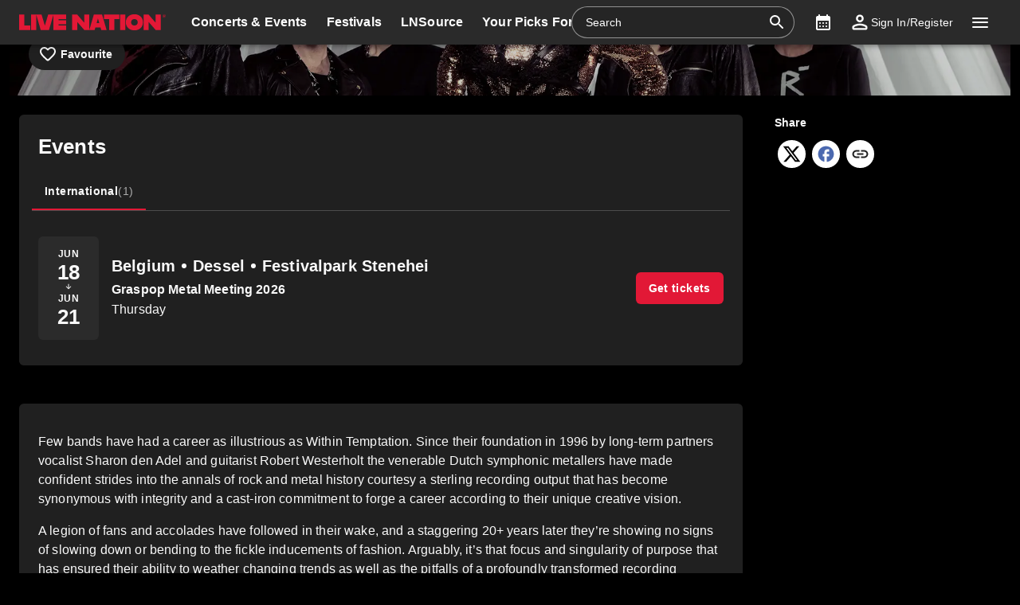

--- FILE ---
content_type: text/html; charset=utf-8
request_url: https://www.livenation.co.uk/within-temptation-tickets-adp142
body_size: 41999
content:
<!DOCTYPE html><html dir="ltr"><head><meta charSet="utf-8" data-next-head=""/><meta name="viewport" content="width=device-width" data-next-head=""/><meta data-direction="ltr" data-next-head=""/><meta data-theme-id="7088" data-next-head=""/><link rel="preload" href="https://networksites.livenationinternational.com/networksites/lbxlwtw5/ln-logo-primary-red-40px.svg" as="image" data-next-head=""/><title data-next-head="">Within Temptation Tickets, Tour and Concert Dates – www.livenation.co.uk</title><meta http-equiv="Content-Security-Policy" content="default-src &#x27;self&#x27; *.googlesyndication.com;style-src &#x27;self&#x27; &#x27;unsafe-inline&#x27; *.livenationinternational.com *.onetrust.com *.googleapis.com *.monetate.net *.amondo.com tagmanager.google.com platform.twitter.com use.fontawesome.com rsms.me fonts.bunny.net;img-src &#x27;self&#x27; data: *.lne.prod.tmaws.eu *.lne.nonprod.public.tmaws.eu *.lne.nonprod.tmaws.eu  *.livenationinternational.com www.lntvglobal.com *.2mdn.net *.betrad.com *.celtra.com *.doubleverify.com *.evidon.com *.facebook.com *.g.doubleclick.net *.googleapis.com *.googlesyndication.com *.googletagservices.com *.gstatic.com *.mgr.consensu.org *.monetate.net *.ticketm.net *.tmol.co *.quantserve.com *.youtube.com *.adzip.co *.twitter.com *.tiktokcdn.com *.scdn.co *.twimg.com *.analytics.google.com *.google-analytics.com ad.doubleclick.net ads.celtra.com adservice.google.com dt.adsafeprotected.com cache-ssl.celtra.com media.ticketmaster.com media.ticketmaster.co.uk pixel.adsafeprotected.com pixel.moatads.com px.moatads.com secure.adnxs.com tagmanager.google.com track.celtra.com www.google.co.uk www.google.com www.googletagmanager.com api.permutive.com cdn.permutive.com cdn.cookielaw.org insight.adsrvr.org match.adsrvr.org fxctag.com googlesync.permutive.com t.co tr.snapchat.com b97.yahoo.co.jp appboy-images.com braze-images.com cdn.braze.eu media.amondo.com static.amondo.com ids4.ad.gt ep1.adtrafficquality.google alb.reddit.com;script-src &#x27;self&#x27; &#x27;unsafe-inline&#x27; &#x27;unsafe-eval&#x27; cdn.hadronid.net cdn1.anonymised.io *.livenationinternational.com *.2mdn.net static.anonymised.io anonymised.io *.bannersnack.com *.doubleverify.com *.evidon.com *.g.doubleclick.net *.google.com *.googleapis.com *.googlesyndication.com *.googletagservices.com *.gstatic.com *.lytics.io *.quantcount.com *.monetate.net *.universe.com *.adzip.co *.tiktok.com *.tiktokcdn.com *.amondo.com *.onetrust.com cdn.cookielaw.org cdn.ampproject.org ad.doubleclick.net ads.celtra.com adservice.google.co.uk adservice.google.com bam.nr-data.net cache-ssl.celtra.com connect.facebook.net evidon.mgr.consensu.org js-agent.newrelic.com pixel.adsafeprotected.com secure.adnxs.com secure.quantserve.com static.adsafeprotected.com tagmanager.google.com widget.ticketmaster.eu www.google-analytics.com www.googletagmanager.com z.moatads.com api.permutive.com cdn.permutive.com www.instagram.com analytics.twitter.com platform.twitter.com cdn.syndication.twimg.com secure.wufoo.com static.ads-twitter.com js.adsrvr.org fxctag.com sc-static.net tag.lexer.io www.googleadservices.com s.yimg.jp b92.yahoo.co.jp js.appboycdn.com tag.durationmedia.net be.durationmedia.net stage-be.durationmedia.net stage-tag.durationmedia.net tpc.googlesyndication.com securepubads.g.doubleclick.net googleads.g.doubleclick.net pagead2.googlesyndication.com safeframe.googlesyndication.com cdn.confiant-integrations.net rumcdn.geoedge.be tr.snapchat.com a.ad.gt id.hadron.ad.gt p.ad.gt pixels.ad.gt ep2.adtrafficquality.google ads.pubmatic.com tradablebits.com s.pinimg.com www.redditstatic.com ct.pinterest.com;connect-src &#x27;self&#x27; cdn.cookielaw.org *.be.durationmedia.net graphql-cached.amondo.com api.anonymised.io *.doubleverify.com material.anonymised.io aegis.anonymised.io  *.evidon.com *.g.doubleclick.net *.googleapis.com *.googlesyndication.com *.permutive.com *.tmol.co *.tmol.io *.prmutv.co *.analytics.google.com *.google-analytics.com *.amondo.com be.durationmedia.net cdn.cookielaw.org *.onetrust.com csi.gstatic.com vendorlist.consensu.org widget.ticketmaster.eu www.googletagmanager.com track.celtra.com analytics.google.com analytics.tiktok.com ib.adnxs.com www.google.com sdk.iad-05.braze.com durationmedia-d.openx.net rtb.openx.net u.openx.net js-sec.indexww.com dsum.casalemedia.com htlb.casalemedia.com ssp.theadx.com bid.contextweb.com bh.contextweb.com t.pubmatic.com hbopenbid.pubmatic.com ads.pubmatic.com image8.pubmatic.com ads.servenobid.com public.servenobid.com sync.1rx.io ap.lijit.com sync.adkernel.com adservice.google.com www.ticketmaster.co.uk www.ticketmaster.co.nz www.ticketmaster.com.au www.ticketmaster.de tr.snapchat.com ep1.adtrafficquality.google a.ad.gt seg.ad.gt p.ad.gt ad.doubleclick.net www.facebook.com analytics-ipv6.tiktokw.us insight.adsrvr.org pixel-config.reddit.com www.redditstatic.com conversions-config.reddit.com ct.pinterest.com tr6.snapchat.com;font-src &#x27;self&#x27; *.livenationinternational.com *.onetrust.com fonts.gstatic.com widget.ticketmaster.eu use.fontawesome.com rsms.me static.amondo.com s3-res.amondo.com fonts.bunny.net;frame-src *.2mdn.net  account.anonymised.io *.bannersnack.com static.anonm.io *.doubleverify.com *.dvtps.com *.evidon.com *.facebook.com *.fls.doubleclick.net *.googlesyndication.com *.googletagservices.com *.jebbit.com *.monetate.net *.ticketmaster.co.uk *.twitch.tv *.bilibili.com *.player.vimeo.com *.soundcloud.com *.instagram.com *.twitter.com *.spotify.com *.tiktok.com *.tiktokcdn.com *.youtube.com *.youtu.be cookies.onetrust.mgr.consensu.org music.163.com player.vimeo.com secureframe.doubleclick.net terriverhoeven.wufoo.com universe.queue-it.net v.qq.com www.google.com www.universe.com insight.adsrvr.org tr.snapchat.com static.amondo.com rsms.me www.googletagmanager.com td.doubleclick.net securepubads.g.doubleclick.net ep2.adtrafficquality.google proton.ad.gt www.googleadservices.com public.servenobid.com eu-u.openx.net ads.pubmatic.com match.adsrvr.org ct.pinterest.com;media-src www.lntvglobal.com *.livenationinternational.com video.amondo.com;worker-src &#x27;self&#x27; blob:" data-next-head=""/><link rel="icon" type="image/png" href="https://networksites.livenationinternational.com/networksites/5xohfsi3/ln-favicon-2025.ico" data-next-head=""/><link rel="apple-touch-icon" href="https://networksites.livenationinternational.com/networksites/5xohfsi3/ln-favicon-2025.ico" data-next-head=""/><meta name="theme-color" content="#000000" data-next-head=""/><meta name="description" data-next-head=""/><meta content="undefined, undefined" name="keywords" data-next-head=""/><meta property="og:site_name" content="www.livenation.co.uk" data-next-head=""/><meta name="robots" content="index,follow" data-next-head=""/><meta property="og:description" data-next-head=""/><meta property="og:keywords" content="undefined, undefined" data-next-head=""/><meta property="og:title" content="Within Temptation Tickets, Tour and Concert Dates – www.livenation.co.uk" data-next-head=""/><link rel="preconnect" href="https://fonts.bunny.net" data-next-head=""/><noscript data-next-head=""><link href="https://fonts.bunny.net/css?family=Noto sans:400,700&amp;display=swap" rel="stylesheet"/><link href="https://fonts.bunny.net/css?family=Noto sans:400,700&amp;display=swap" rel="stylesheet"/></noscript><style data-emotion="css-global 16z0rg7">#__next{display:-webkit-box;display:-webkit-flex;display:-ms-flexbox;display:flex;-webkit-flex-direction:column;-ms-flex-direction:column;flex-direction:column;min-height:100vh;}html{scroll-behavior:smooth;}html[dir=rtl] *[data-flipped-when-rtl]{-webkit-transform:scaleX(-1);-moz-transform:scaleX(-1);-ms-transform:scaleX(-1);transform:scaleX(-1);}body{margin:0;overflow:auto;}</style><meta name="emotion-insertion-point" content=""/><style data-emotion="haii-ltr-global wo6pb2"></style><style data-emotion="haii-ltr-global 2rfz98"></style><style data-emotion="haii-ltr-global 1prfaxn">@keyframes mui-auto-fill{from{display:block;}}@keyframes mui-auto-fill-cancel{from{display:block;}}</style><style data-emotion="haii-ltr-global 1uziel5">html{-webkit-font-smoothing:antialiased;-moz-osx-font-smoothing:grayscale;box-sizing:border-box;-webkit-text-size-adjust:100%;}*,*::before,*::after{box-sizing:inherit;}strong,b{font-weight:700;}body{margin:0;color:#f9f9f9;font-family:"Noto sans",sans-serif;font-weight:400;font-size:1rem;line-height:1.5;letter-spacing:0.00938em;background-color:#000000;}@media print{body{background-color:#fff;}}body::backdrop{background-color:#000000;}a:focus-visible{outline:2px solid #5facff;outline-offset:2px;}</style><style data-emotion="haii-ltr-global animation-c7515d">@keyframes animation-c7515d{0%{opacity:1;}50%{opacity:0.4;}100%{opacity:1;}}</style><style data-emotion="haii-ltr v8e2wc xcfzng 1qqt53o k67ukv 1b7k63s agjux3 4wshps 1bdsio6 1h6oi7i 9zn3ow 1p9ba33 6yl723 iygeyx c1hd9p gor7st jg15hv 1fj1px1 1xw3yjn nsl1lb kdbx36 w1u3ce 15369mr q7mezt wceleg usjs0e q89fej 9qeocs i9gxme 15mnink u6ljuf xohi91 1sjfpvy ytc7bz 1kfvb8a d670po 187yequ 3xlnbt 8rnkcc 1s0horc 103l4wj 14kliyx q4k6pp 1smue61 1t5xd7z 127m1qe opjxbn eoh359 wnfue5 1kgo5ix 1b8uc0m 137kvzu 195p7eh abqyn 15830to 9vd5ud 16g1aou zoz1s6 1uqofp1 19idom 4bm30h 1d3bbye 19g9gwp 1kn8gpw 4njb8f 1qt35jc 147e5lo xzv03m w4cd9x 1dmnckk 1hgndew sx5x20 74goi9 1t72v3h 1r5ibo5 p1233d qpdkxc 1eeps0l 2qjkog sqz0kt 2jjcq 1iktp5i yt4d9r p0zfaq w94xpu 162tvoi 125yr4f 6dr3ba aafuay 124gjcx x0y0k8 14o1b0y y5ctai fm7n2c rlvyys xaecra 1hyrg8a 13cdm9n dok8jb 1rd5c2q 1xvu9kh 1v7p0p8 1oxop5b kcq4gv 18wqbd4 1u18qf3 ptqcjj gf8yc0 y6xcpp wz4u07 1k3j6nk 1sal3yu 12kox42">.haii-ltr-v8e2wc{position:absolute;width:1px;clip:rect(0 0 0 0);overflow:hidden;background-color:white;white-space:nowrap;font-size:18px;}.haii-ltr-v8e2wc:focus{position:fixed;display:block;top:0;clip:initial;width:auto;padding:8px;z-index:2000;}.haii-ltr-xcfzng{position:sticky;top:0;z-index:1100;}.haii-ltr-1qqt53o{background-color:#202020;color:#f9f9f9;transition:box-shadow 300ms cubic-bezier(0.4, 0, 0.2, 1) 0ms;box-shadow:var(--Paper-shadow);background-image:var(--Paper-overlay);display:flex;flex-direction:column;width:100%;box-sizing:border-box;flex-shrink:0;position:static;--AppBar-background:#e21836;--AppBar-color:#fff;background:#2a2a2a;color:#ffffff;}.haii-ltr-1qqt53o li:hover,.haii-ltr-1qqt53o a[role="button"]#logo:hover{background-color:transparent;}.haii-ltr-1qqt53o a[role="button"]:hover{background-color:rgba(255, 255, 255, 0.05);}.haii-ltr-1qqt53o a[aria-expanded=true]{background-color:rgba(255, 255, 255, 0.05);}.haii-ltr-1qqt53o div[role="button"]:hover:not(#active){background-color:rgba(255, 255, 255, 0.05);}@media (min-width:900px){.haii-ltr-1qqt53o{padding-right:24px;}}.haii-ltr-k67ukv{position:relative;display:flex;align-items:center;min-height:48px;min-height:56px;align-items:stretch;}.haii-ltr-k67ukv .MuiOutlinedInput-root.Mui-focused fieldset{border-color:#5facff;}.haii-ltr-1b7k63s{display:inline-flex;align-items:center;justify-content:center;position:relative;box-sizing:border-box;-webkit-tap-highlight-color:transparent;background-color:transparent;outline:0;border:0;margin:0;border-radius:0;padding:0;cursor:pointer;user-select:none;vertical-align:middle;-moz-appearance:none;-webkit-appearance:none;text-decoration:none;color:inherit;display:flex;flex-grow:1;justify-content:flex-start;align-items:center;position:relative;text-decoration:none;min-width:0;box-sizing:border-box;text-align:left;padding-top:8px;padding-bottom:8px;transition:background-color 150ms cubic-bezier(0.4, 0, 0.2, 1) 0ms;padding-left:16px;padding-right:16px;flex-grow:0;flex-shrink:0;margin-right:auto;background:transparent;padding-right:8px;}.haii-ltr-1b7k63s::-moz-focus-inner{border-style:none;}.haii-ltr-1b7k63s.Mui-disabled{pointer-events:none;cursor:default;}@media print{.haii-ltr-1b7k63s{color-adjust:exact;}}.haii-ltr-1b7k63s:focus-visible{outline:2px solid #5facff;outline-offset:2px;}.haii-ltr-1b7k63s:hover{text-decoration:none;background-color:rgba(255, 255, 255, 0.08);}@media (hover: none){.haii-ltr-1b7k63s:hover{background-color:transparent;}}.haii-ltr-1b7k63s.Mui-selected{background-color:rgba(226, 24, 54, 0.16);}.haii-ltr-1b7k63s.Mui-selected.Mui-focusVisible{background-color:rgba(226, 24, 54, 0.28);}.haii-ltr-1b7k63s.Mui-selected:hover{background-color:rgba(226, 24, 54, 0.24);}@media (hover: none){.haii-ltr-1b7k63s.Mui-selected:hover{background-color:rgba(226, 24, 54, 0.16);}}.haii-ltr-1b7k63s.Mui-focusVisible{background-color:rgba(255, 255, 255, 0.12);}.haii-ltr-1b7k63s.Mui-disabled{opacity:0.38;}@media (min-width:768px){.haii-ltr-1b7k63s{padding-left:24px;padding-right:16px;}}.haii-ltr-agjux3{min-height:40px;width:100%;height:auto;aspect-ratio:auto;display:block;object-fit:contain;object-position:left;max-width:184px;max-height:40px;transition:ease 0.4s;}@media (min-width:900px){.haii-ltr-agjux3{max-width:288px;max-height:72px;transition:ease 0.4s;}}.haii-ltr-4wshps{display:flex;position:relative;flex-direction:row;overflow-x:auto;display:flex;align-items:stretch;scrollbar-width:none;list-style:none;padding:0;margin:0;padding-left:4px;min-width:0;flex-grow:1;}.haii-ltr-4wshps>*{flex-shrink:0;}.haii-ltr-4wshps>*[aria-hidden=true]{user-select:none;pointer-events:none;visibility:hidden;}.haii-ltr-4wshps a:hover{background-color:rgba(255, 255, 255, 0.05);}@media (max-width:767.95px){.haii-ltr-4wshps{display:none;}}.haii-ltr-1bdsio6{display:inline-flex;align-items:center;justify-content:center;position:relative;box-sizing:border-box;-webkit-tap-highlight-color:transparent;background-color:transparent;outline:0;border:0;margin:0;border-radius:0;padding:0;cursor:pointer;user-select:none;vertical-align:middle;-moz-appearance:none;-webkit-appearance:none;text-decoration:none;color:inherit;display:flex;flex-grow:1;justify-content:flex-start;align-items:center;position:relative;text-decoration:none;min-width:0;box-sizing:border-box;text-align:left;padding-top:8px;padding-bottom:8px;transition:background-color 150ms cubic-bezier(0.4, 0, 0.2, 1) 0ms;padding-left:16px;padding-right:16px;padding:8px;height:100%;padding:8px 12px;}.haii-ltr-1bdsio6::-moz-focus-inner{border-style:none;}.haii-ltr-1bdsio6.Mui-disabled{pointer-events:none;cursor:default;}@media print{.haii-ltr-1bdsio6{color-adjust:exact;}}.haii-ltr-1bdsio6:focus-visible{outline:2px solid #5facff;outline-offset:2px;}.haii-ltr-1bdsio6:hover{text-decoration:none;background-color:rgba(255, 255, 255, 0.08);}@media (hover: none){.haii-ltr-1bdsio6:hover{background-color:transparent;}}.haii-ltr-1bdsio6.Mui-selected{background-color:rgba(226, 24, 54, 0.16);}.haii-ltr-1bdsio6.Mui-selected.Mui-focusVisible{background-color:rgba(226, 24, 54, 0.28);}.haii-ltr-1bdsio6.Mui-selected:hover{background-color:rgba(226, 24, 54, 0.24);}@media (hover: none){.haii-ltr-1bdsio6.Mui-selected:hover{background-color:rgba(226, 24, 54, 0.16);}}.haii-ltr-1bdsio6.Mui-focusVisible{background-color:rgba(255, 255, 255, 0.12);}.haii-ltr-1bdsio6.Mui-disabled{opacity:0.38;}.haii-ltr-1h6oi7i{flex:1 1 auto;min-width:0;margin-top:4px;margin-bottom:4px;margin:0;}.MuiTypography-root:where(.haii-ltr-1h6oi7i .MuiListItemText-primary){display:block;}.MuiTypography-root:where(.haii-ltr-1h6oi7i .MuiListItemText-secondary){display:block;}.haii-ltr-9zn3ow{margin:0;font-family:"Noto sans",sans-serif;font-weight:400;font-size:1rem;line-height:1.5;letter-spacing:0.00938em;font-weight:700;}.haii-ltr-1p9ba33{user-select:none;width:1em;height:1em;display:inline-block;flex-shrink:0;transition:fill 200ms cubic-bezier(0.4, 0, 0.2, 1) 0ms;fill:currentColor;font-size:1.5rem;font-size:0.9375rem;margin-left:4px;opacity:0.5;}.haii-ltr-6yl723{display:flex;align-items:center;align-self:center;justify-content:flex-end;margin-right:8px;height:44px;}.haii-ltr-6yl723.Mui-focused .MuiAutocomplete-clearIndicator{visibility:visible;}@media (pointer: fine){.haii-ltr-6yl723:hover .MuiAutocomplete-clearIndicator{visibility:visible;}}.haii-ltr-6yl723 .MuiAutocomplete-tag{margin:3px;max-width:calc(100% - 6px);}.MuiAutocomplete-hasPopupIcon.haii-ltr-6yl723 .MuiAutocomplete-inputRoot,.MuiAutocomplete-hasClearIcon.haii-ltr-6yl723 .MuiAutocomplete-inputRoot{padding-right:30px;}.MuiAutocomplete-hasPopupIcon.MuiAutocomplete-hasClearIcon.haii-ltr-6yl723 .MuiAutocomplete-inputRoot{padding-right:56px;}.haii-ltr-6yl723 .MuiAutocomplete-inputRoot .MuiAutocomplete-input{width:0;min-width:30px;}.haii-ltr-6yl723 .MuiInput-root{padding-bottom:1px;}.haii-ltr-6yl723 .MuiInput-root .MuiInput-input{padding:4px 4px 4px 0px;}.haii-ltr-6yl723 .MuiInput-root.MuiInputBase-sizeSmall .MuiInput-input{padding:2px 4px 3px 0;}.haii-ltr-6yl723 .MuiOutlinedInput-root{padding:9px;}.MuiAutocomplete-hasPopupIcon.haii-ltr-6yl723 .MuiOutlinedInput-root,.MuiAutocomplete-hasClearIcon.haii-ltr-6yl723 .MuiOutlinedInput-root{padding-right:39px;}.MuiAutocomplete-hasPopupIcon.MuiAutocomplete-hasClearIcon.haii-ltr-6yl723 .MuiOutlinedInput-root{padding-right:65px;}.haii-ltr-6yl723 .MuiOutlinedInput-root .MuiAutocomplete-input{padding:7.5px 4px 7.5px 5px;}.haii-ltr-6yl723 .MuiOutlinedInput-root .MuiAutocomplete-endAdornment{right:9px;}.haii-ltr-6yl723 .MuiOutlinedInput-root.MuiInputBase-sizeSmall{padding-top:6px;padding-bottom:6px;padding-left:6px;}.haii-ltr-6yl723 .MuiOutlinedInput-root.MuiInputBase-sizeSmall .MuiAutocomplete-input{padding:2.5px 4px 2.5px 8px;}.haii-ltr-6yl723 .MuiFilledInput-root{padding-top:19px;padding-left:8px;}.MuiAutocomplete-hasPopupIcon.haii-ltr-6yl723 .MuiFilledInput-root,.MuiAutocomplete-hasClearIcon.haii-ltr-6yl723 .MuiFilledInput-root{padding-right:39px;}.MuiAutocomplete-hasPopupIcon.MuiAutocomplete-hasClearIcon.haii-ltr-6yl723 .MuiFilledInput-root{padding-right:65px;}.haii-ltr-6yl723 .MuiFilledInput-root .MuiFilledInput-input{padding:7px 4px;}.haii-ltr-6yl723 .MuiFilledInput-root .MuiAutocomplete-endAdornment{right:9px;}.haii-ltr-6yl723 .MuiFilledInput-root.MuiInputBase-sizeSmall{padding-bottom:1px;}.haii-ltr-6yl723 .MuiFilledInput-root.MuiInputBase-sizeSmall .MuiFilledInput-input{padding:2.5px 4px;}.haii-ltr-6yl723 .MuiInputBase-hiddenLabel{padding-top:8px;}.haii-ltr-6yl723 .MuiFilledInput-root.MuiInputBase-hiddenLabel{padding-top:0;padding-bottom:0;}.haii-ltr-6yl723 .MuiFilledInput-root.MuiInputBase-hiddenLabel .MuiAutocomplete-input{padding-top:16px;padding-bottom:17px;}.haii-ltr-6yl723 .MuiFilledInput-root.MuiInputBase-hiddenLabel.MuiInputBase-sizeSmall .MuiAutocomplete-input{padding-top:8px;padding-bottom:9px;}.haii-ltr-6yl723 .MuiAutocomplete-input{flex-grow:1;text-overflow:ellipsis;opacity:0;}.haii-ltr-6yl723 .MuiAutocomplete-input{opacity:1;}.haii-ltr-6yl723 .MuiFormControl-root{align-items:flex-end;border-radius:46px;}.haii-ltr-6yl723 .Mui-focused .MuiOutlinedInput-notchedOutline{border-color:#5facff!important;}.haii-ltr-6yl723 .MuiInputBase-root{font-size:14px;border-radius:1000px;display:flex;height:40px;color:#ffffff;align-items:center;border:1px solid;border-color:rgba(255, 255, 255, 0.5);}.haii-ltr-6yl723 .MuiInputBase-root ::placeholder{opacity:1;}.haii-ltr-6yl723 .MuiInputBase-root fieldset{display:none;}.haii-ltr-6yl723 .MuiOutlinedInput-root .MuiInputBase-input{padding:0px 0px 0px 8px;margin:0px;}@media (max-width:767.95px){.haii-ltr-6yl723{width:100%;}}.haii-ltr-6yl723 .MuiInputBase-root{transition:width 0.3s ease-in-out;width:280px;background-color:rgba(0, 0, 0, 0.1);}.haii-ltr-6yl723 .MuiInputBase-root :hover{border-color:#ffffff;}@media (max-width:899.95px){.haii-ltr-6yl723 .MuiInputBase-root{width:100%;}}@media (max-width:767.95px){.haii-ltr-6yl723{display:none;}}.haii-ltr-iygeyx{position:absolute;overflow:hidden;white-space:nowrap;top:0;height:1px;width:1px;margin:-1px;}.haii-ltr-c1hd9p{display:inline-flex;flex-direction:column;position:relative;min-width:0;padding:0;margin:0;border:0;vertical-align:top;width:100%;border-radius:6px;}.haii-ltr-gor7st{color:#aaaaaa;font-family:"Noto sans",sans-serif;font-weight:400;font-size:1rem;line-height:1.4375em;letter-spacing:0.00938em;padding:0;position:relative;display:block;transform-origin:top left;white-space:nowrap;overflow:hidden;text-overflow:ellipsis;max-width:100%;position:absolute;left:0;top:0;transform:translate(0, 20px) scale(1);transform:translate(0, -1.5px) scale(0.75);transform-origin:top left;max-width:133%;transition:color 200ms cubic-bezier(0.0, 0, 0.2, 1) 0ms,transform 200ms cubic-bezier(0.0, 0, 0.2, 1) 0ms,max-width 200ms cubic-bezier(0.0, 0, 0.2, 1) 0ms;z-index:1;pointer-events:none;transform:translate(14px, 16px) scale(1);max-width:calc(100% - 24px);user-select:none;pointer-events:auto;max-width:calc(133% - 32px);transform:translate(14px, -9px) scale(0.75);background-color:inherit;}.haii-ltr-gor7st.Mui-focused{color:#e21836;}.haii-ltr-gor7st.Mui-disabled{color:rgba(255, 255, 255, 0.5);}.haii-ltr-gor7st.Mui-error{color:#ed5067;}.haii-ltr-gor7st.MuiInputLabel-root.MuiFilledInput-root{color:#aaaaaa;}.haii-ltr-gor7st.MuiInputLabel-root.Mui-focused{color:#aaaaaa;}.haii-ltr-jg15hv{border:0;clip:rect(0px, 0px, 0px, 0px);width:1px;height:1px;margin:-1px;padding:0;overflow:hidden;position:absolute;white-space:nowrap;}.haii-ltr-1fj1px1{font-family:"Noto sans",sans-serif;font-weight:400;font-size:1rem;line-height:1.4375em;letter-spacing:0.00938em;color:#f9f9f9;box-sizing:border-box;position:relative;cursor:text;display:inline-flex;align-items:center;width:100%;position:relative;border-radius:6px;padding-right:14px;border:1px solid #aaaaaa;border-radius:6px;background-color:#202020;}.haii-ltr-1fj1px1.Mui-disabled{color:rgba(255, 255, 255, 0.5);cursor:default;}.haii-ltr-1fj1px1:focus-visible{outline:2px solid #5facff;outline-offset:2px;}.haii-ltr-1fj1px1:hover .MuiOutlinedInput-notchedOutline{border-color:#f9f9f9;}@media (hover: none){.haii-ltr-1fj1px1:hover .MuiOutlinedInput-notchedOutline{border-color:rgba(255, 255, 255, 0.23);}}.haii-ltr-1fj1px1.Mui-focused .MuiOutlinedInput-notchedOutline{border-width:2px;}.haii-ltr-1fj1px1.Mui-focused .MuiOutlinedInput-notchedOutline{border-color:#e21836;}.haii-ltr-1fj1px1.Mui-error .MuiOutlinedInput-notchedOutline{border-color:#ed5067;}.haii-ltr-1fj1px1.Mui-disabled .MuiOutlinedInput-notchedOutline{border-color:rgba(255, 255, 255, 0.3);}.haii-ltr-1fj1px1:has(input:focus-visible){outline:2px solid #5facff;outline-offset:2px;}.haii-ltr-1xw3yjn{font:inherit;letter-spacing:inherit;color:currentColor;padding:4px 0 5px;border:0;box-sizing:content-box;background:none;height:1.4375em;margin:0;-webkit-tap-highlight-color:transparent;display:block;min-width:0;width:100%;animation-name:mui-auto-fill-cancel;animation-duration:10ms;padding:16.5px 14px;padding-right:0;padding:16.5px 26px;padding-inline-end:0;}.haii-ltr-1xw3yjn::-webkit-input-placeholder{color:currentColor;opacity:0.5;transition:opacity 200ms cubic-bezier(0.4, 0, 0.2, 1) 0ms;}.haii-ltr-1xw3yjn::-moz-placeholder{color:currentColor;opacity:0.5;transition:opacity 200ms cubic-bezier(0.4, 0, 0.2, 1) 0ms;}.haii-ltr-1xw3yjn::-ms-input-placeholder{color:currentColor;opacity:0.5;transition:opacity 200ms cubic-bezier(0.4, 0, 0.2, 1) 0ms;}.haii-ltr-1xw3yjn:focus{outline:0;}.haii-ltr-1xw3yjn:invalid{box-shadow:none;}.haii-ltr-1xw3yjn::-webkit-search-decoration{-webkit-appearance:none;}label[data-shrink=false]+.MuiInputBase-formControl .haii-ltr-1xw3yjn::-webkit-input-placeholder{opacity:0!important;}label[data-shrink=false]+.MuiInputBase-formControl .haii-ltr-1xw3yjn::-moz-placeholder{opacity:0!important;}label[data-shrink=false]+.MuiInputBase-formControl .haii-ltr-1xw3yjn::-ms-input-placeholder{opacity:0!important;}label[data-shrink=false]+.MuiInputBase-formControl .haii-ltr-1xw3yjn:focus::-webkit-input-placeholder{opacity:0.5;}label[data-shrink=false]+.MuiInputBase-formControl .haii-ltr-1xw3yjn:focus::-moz-placeholder{opacity:0.5;}label[data-shrink=false]+.MuiInputBase-formControl .haii-ltr-1xw3yjn:focus::-ms-input-placeholder{opacity:0.5;}.haii-ltr-1xw3yjn.Mui-disabled{opacity:1;-webkit-text-fill-color:rgba(255, 255, 255, 0.5);}.haii-ltr-1xw3yjn:-webkit-autofill{animation-duration:5000s;animation-name:mui-auto-fill;}.haii-ltr-1xw3yjn:-webkit-autofill{-webkit-box-shadow:0 0 0 100px #266798 inset;-webkit-text-fill-color:#fff;caret-color:#fff;border-radius:inherit;}.haii-ltr-nsl1lb{user-select:none;width:1em;height:1em;display:inline-block;flex-shrink:0;transition:fill 200ms cubic-bezier(0.4, 0, 0.2, 1) 0ms;fill:currentColor;font-size:1.5rem;color:#ffffff;cursor:pointer;padding:0px;margin:0px;}.haii-ltr-kdbx36{text-align:left;position:absolute;bottom:0;right:0;top:-5px;left:0;margin:0;padding:0 8px;pointer-events:none;border-radius:inherit;border-style:solid;border-width:1px;overflow:hidden;min-width:0%;border-color:rgba(255, 255, 255, 0.23);}.haii-ltr-w1u3ce{float:unset;width:auto;overflow:hidden;display:block;padding:0;height:11px;font-size:0.75em;visibility:hidden;max-width:0.01px;transition:max-width 50ms cubic-bezier(0.0, 0, 0.2, 1) 0ms;white-space:nowrap;max-width:100%;transition:max-width 100ms cubic-bezier(0.0, 0, 0.2, 1) 50ms;}.haii-ltr-w1u3ce>span{padding-left:5px;padding-right:5px;display:inline-block;opacity:0;visibility:visible;}.haii-ltr-15369mr{display:inline-flex;align-items:center;justify-content:center;position:relative;box-sizing:border-box;-webkit-tap-highlight-color:transparent;background-color:transparent;outline:0;border:0;margin:0;border-radius:0;padding:0;cursor:pointer;user-select:none;vertical-align:middle;-moz-appearance:none;-webkit-appearance:none;text-decoration:none;color:inherit;display:flex;flex-grow:1;justify-content:flex-start;align-items:center;position:relative;text-decoration:none;min-width:0;box-sizing:border-box;text-align:left;padding-top:8px;padding-bottom:8px;transition:background-color 150ms cubic-bezier(0.4, 0, 0.2, 1) 0ms;padding-left:16px;padding-right:16px;flex-grow:0;flex-shrink:0;margin-left:0px;}.haii-ltr-15369mr::-moz-focus-inner{border-style:none;}.haii-ltr-15369mr.Mui-disabled{pointer-events:none;cursor:default;}@media print{.haii-ltr-15369mr{color-adjust:exact;}}.haii-ltr-15369mr:focus-visible{outline:2px solid #5facff;outline-offset:2px;}.haii-ltr-15369mr:hover{text-decoration:none;background-color:rgba(255, 255, 255, 0.08);}@media (hover: none){.haii-ltr-15369mr:hover{background-color:transparent;}}.haii-ltr-15369mr.Mui-selected{background-color:rgba(226, 24, 54, 0.16);}.haii-ltr-15369mr.Mui-selected.Mui-focusVisible{background-color:rgba(226, 24, 54, 0.28);}.haii-ltr-15369mr.Mui-selected:hover{background-color:rgba(226, 24, 54, 0.24);}@media (hover: none){.haii-ltr-15369mr.Mui-selected:hover{background-color:rgba(226, 24, 54, 0.16);}}.haii-ltr-15369mr.Mui-focusVisible{background-color:rgba(255, 255, 255, 0.12);}.haii-ltr-15369mr.Mui-disabled{opacity:0.38;}@media (max-width:899.95px){.haii-ltr-15369mr{width:44px;display:flex;justify-content:center;align-content:center;}}.haii-ltr-q7mezt{user-select:none;width:1em;height:1em;display:inline-block;flex-shrink:0;transition:fill 200ms cubic-bezier(0.4, 0, 0.2, 1) 0ms;fill:currentColor;font-size:1.5rem;}.haii-ltr-wceleg{display:inline-flex;align-items:center;justify-content:center;position:relative;box-sizing:border-box;-webkit-tap-highlight-color:transparent;background-color:transparent;outline:0;border:0;margin:0;border-radius:0;padding:0;cursor:pointer;user-select:none;vertical-align:middle;-moz-appearance:none;-webkit-appearance:none;text-decoration:none;color:inherit;display:flex;flex-grow:1;justify-content:flex-start;align-items:center;position:relative;text-decoration:none;min-width:0;box-sizing:border-box;text-align:left;padding-top:8px;padding-bottom:8px;transition:background-color 150ms cubic-bezier(0.4, 0, 0.2, 1) 0ms;padding-left:16px;padding-right:16px;flex-grow:0;flex-shrink:0;padding:8px;}.haii-ltr-wceleg::-moz-focus-inner{border-style:none;}.haii-ltr-wceleg.Mui-disabled{pointer-events:none;cursor:default;}@media print{.haii-ltr-wceleg{color-adjust:exact;}}.haii-ltr-wceleg:focus-visible{outline:2px solid #5facff;outline-offset:2px;}.haii-ltr-wceleg:hover{text-decoration:none;background-color:rgba(255, 255, 255, 0.08);}@media (hover: none){.haii-ltr-wceleg:hover{background-color:transparent;}}.haii-ltr-wceleg.Mui-selected{background-color:rgba(226, 24, 54, 0.16);}.haii-ltr-wceleg.Mui-selected.Mui-focusVisible{background-color:rgba(226, 24, 54, 0.28);}.haii-ltr-wceleg.Mui-selected:hover{background-color:rgba(226, 24, 54, 0.24);}@media (hover: none){.haii-ltr-wceleg.Mui-selected:hover{background-color:rgba(226, 24, 54, 0.16);}}.haii-ltr-wceleg.Mui-focusVisible{background-color:rgba(255, 255, 255, 0.12);}.haii-ltr-wceleg.Mui-disabled{opacity:0.38;}@media (max-width:899.95px){.haii-ltr-wceleg{width:44px;display:flex;justify-content:center;align-content:center;}}.haii-ltr-usjs0e{margin:0;font-size:1rem;line-height:1.5625rem;font-size:14px;margin-left:4px;}@media (max-width:1099.95px){.haii-ltr-usjs0e{display:none;}}.haii-ltr-q89fej{display:inline-flex;align-items:center;justify-content:center;position:relative;box-sizing:border-box;-webkit-tap-highlight-color:transparent;background-color:transparent;outline:0;border:0;margin:0;border-radius:0;padding:0;cursor:pointer;user-select:none;vertical-align:middle;-moz-appearance:none;-webkit-appearance:none;text-decoration:none;color:inherit;display:flex;flex-grow:1;justify-content:flex-start;align-items:center;position:relative;text-decoration:none;min-width:0;box-sizing:border-box;text-align:left;padding-top:8px;padding-bottom:8px;transition:background-color 150ms cubic-bezier(0.4, 0, 0.2, 1) 0ms;padding-left:16px;padding-right:16px;flex-grow:0;flex-shrink:0;}.haii-ltr-q89fej::-moz-focus-inner{border-style:none;}.haii-ltr-q89fej.Mui-disabled{pointer-events:none;cursor:default;}@media print{.haii-ltr-q89fej{color-adjust:exact;}}.haii-ltr-q89fej:focus-visible{outline:2px solid #5facff;outline-offset:2px;}.haii-ltr-q89fej:hover{text-decoration:none;background-color:rgba(255, 255, 255, 0.08);}@media (hover: none){.haii-ltr-q89fej:hover{background-color:transparent;}}.haii-ltr-q89fej.Mui-selected{background-color:rgba(226, 24, 54, 0.16);}.haii-ltr-q89fej.Mui-selected.Mui-focusVisible{background-color:rgba(226, 24, 54, 0.28);}.haii-ltr-q89fej.Mui-selected:hover{background-color:rgba(226, 24, 54, 0.24);}@media (hover: none){.haii-ltr-q89fej.Mui-selected:hover{background-color:rgba(226, 24, 54, 0.16);}}.haii-ltr-q89fej.Mui-focusVisible{background-color:rgba(255, 255, 255, 0.12);}.haii-ltr-q89fej.Mui-disabled{opacity:0.38;}.haii-ltr-9qeocs{width:20px;height:calc(20px - 7px);position:relative;transform:rotate(0deg);transition:.5s ease-in-out;cursor:pointer;}.haii-ltr-9qeocs>span{height:2px;display:block;position:absolute;width:100%;background:#ffffff;border-radius:9px;opacity:1;left:0;transform:rotate(0deg);transition:.25s ease-in-out;}.haii-ltr-9qeocs.open>span{background:#2a2a2a;}.haii-ltr-9qeocs>span.line1{top:0px;transform-origin:left center;}.haii-ltr-9qeocs>span.line2{top:50%;transform:translateY(-50%);transform-origin:left center;}.haii-ltr-9qeocs>span.line3{bottom:0px;transform-origin:left center;}.haii-ltr-9qeocs.open span.line1{top:0px;left:5px;transform:rotate(45deg);}.haii-ltr-9qeocs.open span.line2{width:0%;opacity:0;}.haii-ltr-9qeocs.open span.line3{bottom:-3px;left:5px;transform:rotate(-45deg);}.haii-ltr-i9gxme{flex-grow:1;}.haii-ltr-15mnink{color:#aaaaaa;}.haii-ltr-u6ljuf{padding-left:16px;}.haii-ltr-xohi91{margin:0;font-family:"Noto sans",sans-serif;font-size:0.875rem;line-height:1.25rem;}.haii-ltr-1sjfpvy{display:flex;align-items:center;list-style:none;padding:0;margin-top:8px;}.haii-ltr-1sjfpvy li{margin:4px;}.haii-ltr-1sjfpvy li svg{border-radius:100%;background-color:white;transition:all .2s ease-in-out;margin:0;padding:5.6px;}.haii-ltr-1sjfpvy li svg:hover{box-shadow:0 2px 4px 0 rgba(0, 0, 0, 0.5);transform:scale(1.1);}.haii-ltr-1sjfpvy li button{padding:0;margin:0;cursor:pointer;background-color:transparent;border:none;}.haii-ltr-ytc7bz{user-select:none;width:1em;height:1em;display:inline-block;flex-shrink:0;transition:fill 200ms cubic-bezier(0.4, 0, 0.2, 1) 0ms;fill:currentColor;font-size:2.1875rem;color:#000;overflow:visible;}.haii-ltr-1kfvb8a{user-select:none;width:1em;height:1em;display:inline-block;flex-shrink:0;transition:fill 200ms cubic-bezier(0.4, 0, 0.2, 1) 0ms;fill:currentColor;font-size:2.1875rem;color:#4B69B0;}.haii-ltr-d670po{user-select:none;width:1em;height:1em;display:inline-block;flex-shrink:0;transition:fill 200ms cubic-bezier(0.4, 0, 0.2, 1) 0ms;fill:currentColor;font-size:2.1875rem;color:#222222;}.haii-ltr-187yequ{width:100%;margin-left:auto;box-sizing:border-box;margin-right:auto;background-color:#222222;padding:40px 0px;}.haii-ltr-187yequ #copyright *{color:#ffffff;}.haii-ltr-187yequ ul{list-style-type:none;padding:0;}.haii-ltr-3xlnbt{width:100%;margin-left:auto;box-sizing:border-box;margin-right:auto;padding-left:16px;padding-right:16px;}@media (min-width:768px){.haii-ltr-3xlnbt{padding-left:24px;padding-right:24px;}}@media (min-width:1304px){.haii-ltr-3xlnbt{max-width:1304px;}}.haii-ltr-8rnkcc{box-sizing:border-box;display:flex;flex-wrap:wrap;width:100%;flex-direction:row;justify-content:space-between;}.haii-ltr-1s0horc{box-sizing:border-box;margin:0;flex-direction:row;flex-basis:100%;flex-grow:0;max-width:100%;}@media (min-width:768px){.haii-ltr-1s0horc{flex-basis:100%;flex-grow:0;max-width:100%;}}@media (min-width:900px){.haii-ltr-1s0horc{flex-basis:66.666667%;flex-grow:0;max-width:66.666667%;}}@media (min-width:1100px){.haii-ltr-1s0horc{flex-basis:66.666667%;flex-grow:0;max-width:66.666667%;}}@media (min-width:1304px){.haii-ltr-1s0horc{flex-basis:66.666667%;flex-grow:0;max-width:66.666667%;}}.haii-ltr-103l4wj{box-sizing:border-box;display:flex;flex-wrap:wrap;width:100%;flex-direction:row;row-gap:16px;}.haii-ltr-14kliyx{box-sizing:border-box;margin:0;flex-direction:row;padding-right:16px;}@media (min-width:900px){.haii-ltr-14kliyx{flex-basis:25%;flex-grow:0;max-width:25%;}}@media (min-width:1100px){.haii-ltr-14kliyx{flex-basis:25%;flex-grow:0;max-width:25%;}}@media (min-width:1304px){.haii-ltr-14kliyx{flex-basis:25%;flex-grow:0;max-width:25%;}}@media (min-width:0px){.haii-ltr-14kliyx{display:none;}}@media (min-width:900px){.haii-ltr-14kliyx{display:block;}}.haii-ltr-q4k6pp{margin:0;font-family:"Noto sans",sans-serif;color:#ffffff;font-size:1rem;line-height:1.375rem;margin-bottom:16px;color:#ffffff;font-weight:bold;margin-bottom:16px;background-color:#222222;margin-top:0px;}.haii-ltr-1smue61{color:#ffffff;}.haii-ltr-1t5xd7z{margin:0;font:inherit;line-height:inherit;letter-spacing:inherit;color:inherit;text-decoration:none;color:inherit;font-size:14px;}.haii-ltr-1t5xd7z:hover{text-decoration:underline;}.haii-ltr-127m1qe{box-sizing:border-box;margin:0;flex-direction:row;flex-basis:100%;flex-grow:0;max-width:100%;}@media (min-width:768px){.haii-ltr-127m1qe{flex-basis:100%;flex-grow:0;max-width:100%;}}@media (min-width:900px){.haii-ltr-127m1qe{flex-basis:100%;flex-grow:0;max-width:100%;}}@media (min-width:1100px){.haii-ltr-127m1qe{flex-basis:100%;flex-grow:0;max-width:100%;}}@media (min-width:1304px){.haii-ltr-127m1qe{flex-basis:100%;flex-grow:0;max-width:100%;}}@media (min-width:0px){.haii-ltr-127m1qe{display:block;}}@media (min-width:900px){.haii-ltr-127m1qe{display:none;}}.haii-ltr-opjxbn{margin-bottom:32px;}.haii-ltr-opjxbn .MuiAccordion-root{border-top:1px solid rgba(255, 255, 255, 0.2)!important;background-color:#222222;background-image:none;}.haii-ltr-opjxbn .MuiAccordion-root:last-child{border-bottom:1px solid rgba(255, 255, 255, 0.2)!important;}.haii-ltr-opjxbn [data-component='OpenCloseIcon']:before{background:#ffffff;}.haii-ltr-opjxbn [data-component='OpenCloseIcon']:after{background:#ffffff;}.haii-ltr-opjxbn #panel-header{background-color:#222222;}.haii-ltr-opjxbn h2{color:#ffffff;}.haii-ltr-opjxbn div p{color:#ffffff!important;}.haii-ltr-opjxbn a{color:#ffffff!important;}.haii-ltr-opjxbn a:visited{color:#ffffff!important;}.haii-ltr-opjxbn div{background-color:#222222;}.haii-ltr-opjxbn .MuiAccordionDetails-root{background-color:#222222;}.haii-ltr-eoh359{background-color:#202020;color:#f9f9f9;transition:box-shadow 300ms cubic-bezier(0.4, 0, 0.2, 1) 0ms;box-shadow:var(--Paper-shadow);background-image:var(--Paper-overlay);position:relative;transition:margin 150ms cubic-bezier(0.4, 0, 0.2, 1) 0ms;overflow-anchor:none;border-top:1px solid rgba(249, 249, 249, 0.2);border-bottom:1px solid rgba(249, 249, 249, 0.2);background-color:#202020;box-shadow:none;}.haii-ltr-eoh359::before{position:absolute;left:0;top:-1px;right:0;height:1px;content:"";opacity:1;background-color:rgba(255, 255, 255, 0.12);transition:opacity 150ms cubic-bezier(0.4, 0, 0.2, 1) 0ms,background-color 150ms cubic-bezier(0.4, 0, 0.2, 1) 0ms;}.haii-ltr-eoh359:first-of-type::before{display:none;}.haii-ltr-eoh359.Mui-expanded::before{opacity:0;}.haii-ltr-eoh359.Mui-expanded:first-of-type{margin-top:0;}.haii-ltr-eoh359.Mui-expanded:last-of-type{margin-bottom:0;}.haii-ltr-eoh359.Mui-expanded+.haii-ltr-eoh359.Mui-expanded::before{display:none;}.haii-ltr-eoh359.Mui-disabled{background-color:rgba(255, 255, 255, 0.12);}.haii-ltr-eoh359.Mui-expanded{margin:16px 0;}.haii-ltr-eoh359 button:focus-visible{outline-offset:-2px;}.haii-ltr-eoh359:not(:last-child){border-bottom:0;}.haii-ltr-eoh359:before{display:none;}.haii-ltr-eoh359.Mui-expanded{margin:auto;}.haii-ltr-wnfue5{all:unset;}.haii-ltr-1kgo5ix{display:inline-flex;align-items:center;justify-content:center;position:relative;box-sizing:border-box;-webkit-tap-highlight-color:transparent;background-color:transparent;outline:0;border:0;margin:0;border-radius:0;padding:0;cursor:pointer;user-select:none;vertical-align:middle;-moz-appearance:none;-webkit-appearance:none;text-decoration:none;color:inherit;display:flex;width:100%;min-height:48px;padding:0px 16px;transition:min-height 150ms cubic-bezier(0.4, 0, 0.2, 1) 0ms,background-color 150ms cubic-bezier(0.4, 0, 0.2, 1) 0ms;min-height:56px;height:auto;font-family:"Noto sans",sans-serif;}.haii-ltr-1kgo5ix::-moz-focus-inner{border-style:none;}.haii-ltr-1kgo5ix.Mui-disabled{pointer-events:none;cursor:default;}@media print{.haii-ltr-1kgo5ix{color-adjust:exact;}}.haii-ltr-1kgo5ix:focus-visible{outline:2px solid #5facff;outline-offset:2px;}.haii-ltr-1kgo5ix.Mui-focusVisible{background-color:rgba(255, 255, 255, 0.12);}.haii-ltr-1kgo5ix.Mui-disabled{opacity:0.38;}.haii-ltr-1kgo5ix:hover:not(.Mui-disabled){cursor:pointer;}.haii-ltr-1kgo5ix.Mui-expanded{min-height:64px;}.haii-ltr-1kgo5ix .MuiAccordionSummary-content{align-items:center;}.haii-ltr-1kgo5ix.Mui-expanded{border-bottom:none;min-height:56px;height:auto;}.haii-ltr-1kgo5ix p{width:calc(100% - 32px);}.haii-ltr-1kgo5ix .Mui-expanded{margin:0 0;}.haii-ltr-1b8uc0m{display:flex;text-align:start;flex-grow:1;margin:12px 0;transition:margin 150ms cubic-bezier(0.4, 0, 0.2, 1) 0ms;}.haii-ltr-1b8uc0m.Mui-expanded{margin:20px 0;}.haii-ltr-137kvzu{margin:0;font-size:1rem;line-height:1.5625rem;font-weight:700;}.haii-ltr-195p7eh{position:relative;width:16px;height:16px;}.haii-ltr-195p7eh:before{content:'';position:absolute;top:50%;transform:translateY(-50%);width:100%;height:2px;background:#f9f9f9;}.haii-ltr-195p7eh:after{content:'';transition:all 200ms cubic-bezier(0.4, 0, 1, 1);position:absolute;left:50%;transform:translateX(-50%);height:100%;width:2px;background:#f9f9f9;}.haii-ltr-abqyn{height:0;overflow:hidden;transition:height 300ms cubic-bezier(0.4, 0, 0.2, 1) 0ms;visibility:hidden;}.haii-ltr-15830to{display:flex;width:100%;}.haii-ltr-9vd5ud{width:100%;}.haii-ltr-16g1aou{padding:8px 16px 16px;padding:0px 16px;flex-direction:column;overflow:auto;font-family:"Noto sans",sans-serif;}.haii-ltr-16g1aou img{max-width:100%;height:auto;}.haii-ltr-16g1aou p{padding:0;margin-top:0;}.haii-ltr-16g1aou a{color:#f9f9f9;}.haii-ltr-16g1aou a:visited{color:#aaaaaa;}.haii-ltr-zoz1s6{box-sizing:border-box;margin:0;flex-direction:row;flex-basis:100%;flex-grow:0;max-width:100%;}@media (min-width:768px){.haii-ltr-zoz1s6{flex-basis:100%;flex-grow:0;max-width:100%;}}@media (min-width:900px){.haii-ltr-zoz1s6{flex-basis:33.333333%;flex-grow:0;max-width:33.333333%;}}@media (min-width:1100px){.haii-ltr-zoz1s6{flex-basis:33.333333%;flex-grow:0;max-width:33.333333%;}}@media (min-width:1304px){.haii-ltr-zoz1s6{flex-basis:33.333333%;flex-grow:0;max-width:33.333333%;}}@media (max-width:899.95px){.haii-ltr-zoz1s6{display:grid;grid-template-columns:repeat(2, 1fr);gap:32px;}}@media (max-width:767.95px){.haii-ltr-zoz1s6{grid-template-columns:1fr;}}.haii-ltr-1uqofp1{width:100%;}@media (min-width:900px){.haii-ltr-1uqofp1{margin-bottom:32px;}}.haii-ltr-19idom{margin-bottom:8px;}.haii-ltr-4bm30h{margin:0;font-family:"Noto sans",sans-serif;color:#ffffff;font-size:1rem;line-height:1.375rem;color:#ffffff;}.haii-ltr-1d3bbye{box-sizing:border-box;display:flex;flex-wrap:wrap;width:100%;flex-direction:row;}.haii-ltr-19g9gwp{box-sizing:border-box;margin:0;flex-direction:row;flex-basis:100%;flex-grow:0;max-width:100%;}@media (min-width:768px){.haii-ltr-19g9gwp{flex-basis:100%;flex-grow:0;max-width:100%;}}@media (min-width:900px){.haii-ltr-19g9gwp{flex-basis:100%;flex-grow:0;max-width:100%;}}@media (min-width:1100px){.haii-ltr-19g9gwp{flex-basis:100%;flex-grow:0;max-width:100%;}}@media (min-width:1304px){.haii-ltr-19g9gwp{flex-basis:100%;flex-grow:0;max-width:100%;}}.haii-ltr-1kn8gpw{display:inline-flex;flex-direction:column;position:relative;min-width:0;padding:0;margin:0;border:0;vertical-align:top;width:100%;border-radius:6px;}.haii-ltr-4njb8f{font-family:"Noto sans",sans-serif;font-weight:400;font-size:1rem;line-height:1.4375em;letter-spacing:0.00938em;color:#f9f9f9;box-sizing:border-box;position:relative;cursor:text;display:inline-flex;align-items:center;position:relative;border-radius:6px;border:1px solid #aaaaaa;border-radius:6px;background-color:#202020;color:#f9f9f9;background-color:#202020;border-radius:6px;border:1px solid #aaaaaa;color:#ffffff;border-radius:6px;background-color:#222222;border:1px solid rgba(255, 255, 255, 0.5);}.haii-ltr-4njb8f.Mui-disabled{color:rgba(255, 255, 255, 0.5);cursor:default;}.haii-ltr-4njb8f:focus-visible{outline:2px solid #5facff;outline-offset:2px;}.haii-ltr-4njb8f:hover .MuiOutlinedInput-notchedOutline{border-color:#f9f9f9;}@media (hover: none){.haii-ltr-4njb8f:hover .MuiOutlinedInput-notchedOutline{border-color:rgba(255, 255, 255, 0.23);}}.haii-ltr-4njb8f.Mui-focused .MuiOutlinedInput-notchedOutline{border-width:2px;}.haii-ltr-4njb8f.Mui-focused .MuiOutlinedInput-notchedOutline{border-color:#5facff;}.haii-ltr-4njb8f.Mui-error .MuiOutlinedInput-notchedOutline{border-color:#ed5067;}.haii-ltr-4njb8f.Mui-disabled .MuiOutlinedInput-notchedOutline{border-color:rgba(255, 255, 255, 0.3);}.haii-ltr-4njb8f:has(input:focus-visible){outline:2px solid #5facff;outline-offset:2px;}.haii-ltr-4njb8f:has(input:focus-visible){outline:2px solid #5facff;outline-offset:-2px;}.haii-ltr-4njb8f .MuiOutlinedInput-input{color:#f9f9f9;padding-left:14px;}.haii-ltr-4njb8f .MuiInputAdornment-root,.haii-ltr-4njb8f .MuiButtonBase-root{color:#aaaaaa;}.haii-ltr-4njb8f .MuiInputLabel-root,.haii-ltr-4njb8f .MuiInputLabel-filled{background-color:#202020;color:#aaaaaa;}.haii-ltr-4njb8f.Mui-focused{background-color:#202020;outline:2px solid #5facff;outline-offset:-2px;}.haii-ltr-4njb8f:hover{background-color:#202020;border-color:#f9f9f9;}.haii-ltr-4njb8f :-webkit-autofill{border-bottom-right-radius:inherit;border-bottom-left-radius:inherit;-webkit-box-shadow:0 0 0 1000px #202020 inset;-webkit-text-fill-color:#f9f9f9;}.haii-ltr-4njb8f::before,.haii-ltr-4njb8f::after{display:none;}.haii-ltr-4njb8f .MuiOutlinedInput-notchedOutline{border-color:rgba(255, 255, 255, 0.5);}.haii-ltr-4njb8f:hover .MuiOutlinedInput-notchedOutline{border-color:#ffffff;}.haii-ltr-4njb8f .MuiSvgIcon-root{fill:#ffffff;}.haii-ltr-4njb8f.Mui-focused{outline:2px solid #5facff;outline-offset:2px;}.haii-ltr-4njb8f:hover{border:1px solid #ffffff;}.haii-ltr-4njb8f .MuiOutlinedInput-input{background-color:#222222;border:unset;color:#ffffff;}.haii-ltr-4njb8f .MuiOutlinedInput-notchedOutline{border:unset;}.haii-ltr-1qt35jc{-moz-appearance:none;-webkit-appearance:none;user-select:none;border-radius:0;cursor:pointer;border-radius:6px;font:inherit;letter-spacing:inherit;color:currentColor;padding:4px 0 5px;border:0;box-sizing:content-box;background:none;height:1.4375em;margin:0;-webkit-tap-highlight-color:transparent;display:block;min-width:0;width:100%;animation-name:mui-auto-fill-cancel;animation-duration:10ms;padding:16.5px 14px;padding:16.5px 26px;}.haii-ltr-1qt35jc:focus{border-radius:0;}.haii-ltr-1qt35jc.Mui-disabled{cursor:default;}.haii-ltr-1qt35jc[multiple]{height:auto;}.haii-ltr-1qt35jc:not([multiple]) option,.haii-ltr-1qt35jc:not([multiple]) optgroup{background-color:#202020;}.haii-ltr-1qt35jc:focus{border-radius:6px;}.haii-ltr-1qt35jc.haii-ltr-1qt35jc.haii-ltr-1qt35jc{padding-right:32px;}.haii-ltr-1qt35jc.MuiSelect-select{height:auto;min-height:1.4375em;text-overflow:ellipsis;white-space:nowrap;overflow:hidden;}.haii-ltr-1qt35jc::-webkit-input-placeholder{color:currentColor;opacity:0.5;transition:opacity 200ms cubic-bezier(0.4, 0, 0.2, 1) 0ms;}.haii-ltr-1qt35jc::-moz-placeholder{color:currentColor;opacity:0.5;transition:opacity 200ms cubic-bezier(0.4, 0, 0.2, 1) 0ms;}.haii-ltr-1qt35jc::-ms-input-placeholder{color:currentColor;opacity:0.5;transition:opacity 200ms cubic-bezier(0.4, 0, 0.2, 1) 0ms;}.haii-ltr-1qt35jc:focus{outline:0;}.haii-ltr-1qt35jc:invalid{box-shadow:none;}.haii-ltr-1qt35jc::-webkit-search-decoration{-webkit-appearance:none;}label[data-shrink=false]+.MuiInputBase-formControl .haii-ltr-1qt35jc::-webkit-input-placeholder{opacity:0!important;}label[data-shrink=false]+.MuiInputBase-formControl .haii-ltr-1qt35jc::-moz-placeholder{opacity:0!important;}label[data-shrink=false]+.MuiInputBase-formControl .haii-ltr-1qt35jc::-ms-input-placeholder{opacity:0!important;}label[data-shrink=false]+.MuiInputBase-formControl .haii-ltr-1qt35jc:focus::-webkit-input-placeholder{opacity:0.5;}label[data-shrink=false]+.MuiInputBase-formControl .haii-ltr-1qt35jc:focus::-moz-placeholder{opacity:0.5;}label[data-shrink=false]+.MuiInputBase-formControl .haii-ltr-1qt35jc:focus::-ms-input-placeholder{opacity:0.5;}.haii-ltr-1qt35jc.Mui-disabled{opacity:1;-webkit-text-fill-color:rgba(255, 255, 255, 0.5);}.haii-ltr-1qt35jc:-webkit-autofill{animation-duration:5000s;animation-name:mui-auto-fill;}.haii-ltr-1qt35jc:-webkit-autofill{-webkit-box-shadow:0 0 0 100px #266798 inset;-webkit-text-fill-color:#fff;caret-color:#fff;border-radius:inherit;}.haii-ltr-147e5lo{bottom:0;left:0;position:absolute;opacity:0;pointer-events:none;width:100%;box-sizing:border-box;}.haii-ltr-xzv03m{user-select:none;width:1em;height:1em;display:inline-block;flex-shrink:0;transition:fill 200ms cubic-bezier(0.4, 0, 0.2, 1) 0ms;fill:currentColor;font-size:1.5rem;position:absolute;right:0;top:calc(50% - .5em);pointer-events:none;color:#fff;right:7px;}.haii-ltr-xzv03m.Mui-disabled{color:rgba(255, 255, 255, 0.3);}.haii-ltr-w4cd9x{float:unset;width:auto;overflow:hidden;padding:0;line-height:11px;transition:width 150ms cubic-bezier(0.0, 0, 0.2, 1) 0ms;}.haii-ltr-1dmnckk{box-sizing:border-box;display:flex;flex-wrap:wrap;width:100%;flex-direction:row;margin-top:calc(-1 * 24px);width:calc(100% + 24px);margin-left:calc(-1 * 24px);}.haii-ltr-1dmnckk>.MuiGrid-item{padding-top:24px;}.haii-ltr-1dmnckk>.MuiGrid-item{padding-left:24px;}.haii-ltr-1hgndew{box-sizing:border-box;margin:0;flex-direction:row;}@media (min-width:900px){.haii-ltr-1hgndew{flex-basis:16.666667%;flex-grow:0;max-width:16.666667%;}}@media (min-width:1100px){.haii-ltr-1hgndew{flex-basis:16.666667%;flex-grow:0;max-width:16.666667%;}}@media (min-width:1304px){.haii-ltr-1hgndew{flex-basis:16.666667%;flex-grow:0;max-width:16.666667%;}}.haii-ltr-sx5x20{border-radius:0;position:sticky;bottom:0;z-index:1100;display:flex;flex-direction:column;}.haii-ltr-sx5x20>*{border-radius:0!important;}.haii-ltr-74goi9{position:relative;flex-grow:1;max-width:1256px;display:flex;justify-content:flex-start;align-items:flex-end;}.haii-ltr-74goi9::after{content:"";position:absolute;background:rgba(0, 0, 0, 0.2);top:0;left:0;width:100%;height:100%;}.haii-ltr-1t72v3h{position:absolute;top:0;left:0;width:100%;height:100%;object-fit:cover;object-position:center;}.haii-ltr-1r5ibo5{z-index:1;width:100%;height:100%;display:flex;flex-direction:column;justify-content:flex-end;padding:32px 24px;color:#fff;text-shadow:rgba(0, 0, 0, 0.6) 0px 2px 4px;}@media (max-width:767.95px){.haii-ltr-1r5ibo5{padding:16px;}}.haii-ltr-p1233d{position:absolute;width:100%;height:calc(100% - 32px);display:flex;flex-direction:column;justify-content:flex-end;}.haii-ltr-qpdkxc{margin:0;font-family:"Noto sans",sans-serif;font-size:1.625rem;line-height:2rem;margin:0;text-shadow:0 2px 4px rgba(0, 0, 0, 0.6);}@media (min-width:768px){.haii-ltr-qpdkxc{font-size:2.25rem;line-height:2.625rem;}}.haii-ltr-1eeps0l{display:inline-flex;align-items:center;justify-content:center;position:relative;box-sizing:border-box;-webkit-tap-highlight-color:transparent;background-color:transparent;outline:0;border:0;margin:0;border-radius:0;padding:0;cursor:pointer;user-select:none;vertical-align:middle;-moz-appearance:none;-webkit-appearance:none;text-decoration:none;color:inherit;text-align:center;flex:0 0 auto;font-size:1.5rem;padding:8px;border-radius:50%;color:#fff;transition:background-color 150ms cubic-bezier(0.4, 0, 0.2, 1) 0ms;--IconButton-hoverBg:rgba(255, 255, 255, 0.08);display:flex;align-items:center;justify-content:center;border-radius:50px;cursor:pointer;transition:ease 0.3s;width:fit-content;min-height:40px;background-color:#202020;color:#f9f9f9;background-color:#202020;padding:8px 12px;margin-top:8px;}.haii-ltr-1eeps0l::-moz-focus-inner{border-style:none;}.haii-ltr-1eeps0l.Mui-disabled{pointer-events:none;cursor:default;}@media print{.haii-ltr-1eeps0l{color-adjust:exact;}}.haii-ltr-1eeps0l:focus-visible{outline:2px solid #5facff;outline-offset:2px;}.haii-ltr-1eeps0l:hover{background-color:var(--IconButton-hoverBg);}@media (hover: none){.haii-ltr-1eeps0l:hover{background-color:transparent;}}.haii-ltr-1eeps0l.Mui-disabled{background-color:transparent;color:rgba(255, 255, 255, 0.3);}.haii-ltr-1eeps0l.MuiIconButton-loading{color:transparent;}.haii-ltr-1eeps0l:hover{background-color:#202020;filter:#e21836;}.haii-ltr-1eeps0l span{padding:0px 4px;font-weight:bold;}.haii-ltr-1eeps0l:after{position:absolute;content:'';top:0;left:0;width:100%;height:100%;opacity:0;border-radius:50px;background-color:#e21836;}.haii-ltr-1eeps0l:hover{background-color:#202020;}.haii-ltr-1eeps0l:hover:after{opacity:0.1;}.haii-ltr-2qjkog{user-select:none;width:1em;height:1em;display:inline-block;flex-shrink:0;transition:fill 200ms cubic-bezier(0.4, 0, 0.2, 1) 0ms;fill:currentColor;font-size:1.5rem;fill:#f9f9f9;}.haii-ltr-sqz0kt{display:grid;grid-template-columns:repeat(12, 1fr);max-width:1304px;margin-top:16px;margin-bottom:16px;}@media (min-width:0px){.haii-ltr-sqz0kt{gap:8px;margin-left:0px;margin-right:0px;}}@media (min-width:768px){.haii-ltr-sqz0kt{gap:24px;margin-left:24px;margin-right:24px;}}@media (min-width:1304px){.haii-ltr-sqz0kt{margin-left:auto;margin-right:auto;}}@media (min-width:768px){.haii-ltr-sqz0kt{margin-top:24px;margin-bottom:24px;}}@media (min-width:1100px){.haii-ltr-sqz0kt{grid-template-columns:repeat(11, 1fr) 300px;}}@media (min-width:1304px){.haii-ltr-sqz0kt{padding:0px 24px;}}.haii-ltr-2jjcq{display:flex;flex-direction:column;scroll-margin-top:56px;}@media (min-width:0px){.haii-ltr-2jjcq{grid-column:span 12;}}@media (min-width:768px){.haii-ltr-2jjcq{grid-column:span 12;}}@media (min-width:900px){.haii-ltr-2jjcq{grid-column:span 12;}}@media (min-width:1100px){.haii-ltr-2jjcq{grid-column:span 11;}}@media (min-width:1304px){.haii-ltr-2jjcq{grid-column:span 11;}}.haii-ltr-1iktp5i{background-color:#202020;color:#f9f9f9;transition:box-shadow 300ms cubic-bezier(0.4, 0, 0.2, 1) 0ms;border-radius:6px;box-shadow:var(--Paper-shadow);background-image:var(--Paper-overlay);overflow:hidden;min-width:0;overflow-x:hidden;background-image:none;box-shadow:none;margin-bottom:8px;}@media (min-width:768px){.haii-ltr-1iktp5i{margin-bottom:24px;}}.haii-ltr-yt4d9r{margin:0;font-family:"Noto sans",sans-serif;font-size:1.25rem;line-height:1.625rem;margin:24px;margin-bottom:16px;}@media (min-width:768px){.haii-ltr-yt4d9r{font-size:1.625rem;line-height:2rem;}}.haii-ltr-p0zfaq{overflow:hidden;min-height:48px;-webkit-overflow-scrolling:touch;display:flex;border-bottom:solid 1px rgba(249, 249, 249, 0.2);margin:auto 16px;}@media (max-width:767.95px){.haii-ltr-p0zfaq .MuiTabs-scrollButtons{display:none;}}.haii-ltr-p0zfaq .MuiButtonBase-root:focus-visible{outline-offset:-2px;}.haii-ltr-w94xpu{position:relative;display:inline-block;flex:1 1 auto;white-space:nowrap;overflow-x:hidden;width:100%;}.haii-ltr-162tvoi{display:flex;}.haii-ltr-125yr4f{display:inline-flex;align-items:center;justify-content:center;position:relative;box-sizing:border-box;-webkit-tap-highlight-color:transparent;background-color:transparent;outline:0;border:0;margin:0;border-radius:0;padding:0;cursor:pointer;user-select:none;vertical-align:middle;-moz-appearance:none;-webkit-appearance:none;text-decoration:none;color:inherit;font-family:"Noto sans",sans-serif;font-weight:500;font-size:0.875rem;line-height:1.25;letter-spacing:0.02857em;text-transform:uppercase;max-width:360px;min-width:90px;position:relative;min-height:48px;flex-shrink:0;padding:12px 16px;overflow:hidden;white-space:normal;text-align:center;flex-direction:column;color:#aaaaaa;flex-direction:row;gap:8px;text-transform:initial;color:#f9f9f9!important;}.haii-ltr-125yr4f::-moz-focus-inner{border-style:none;}.haii-ltr-125yr4f.Mui-disabled{pointer-events:none;cursor:default;}@media print{.haii-ltr-125yr4f{color-adjust:exact;}}.haii-ltr-125yr4f:focus-visible{outline:2px solid #5facff;outline-offset:2px;}.haii-ltr-125yr4f.Mui-selected{color:#e21836;}.haii-ltr-125yr4f.Mui-disabled{color:rgba(255, 255, 255, 0.5);}.haii-ltr-6dr3ba{position:absolute;height:2px;bottom:0;width:100%;transition:all 300ms cubic-bezier(0.4, 0, 0.2, 1) 0ms;background-color:#e21836;}.haii-ltr-aafuay{background-color:#202020;color:#f9f9f9;transition:box-shadow 300ms cubic-bezier(0.4, 0, 0.2, 1) 0ms;border-radius:6px;box-shadow:var(--Paper-shadow);background-image:var(--Paper-overlay);overflow:hidden;}@media (max-width:767.95px){.haii-ltr-aafuay{border-radius:0;}}.haii-ltr-124gjcx{margin:0;font-family:"Noto sans",sans-serif;font-size:0.875rem;line-height:1.25rem;font-weight:bold;font-family:"Roboto","Helvetica","Arial",sans-serif;margin-right:8px;}.haii-ltr-x0y0k8{margin-top:0;margin-bottom:0;padding:0px 24px;}.haii-ltr-x0y0k8 li:last-of-type>.MuiDivider-root{border:none;}.haii-ltr-14o1b0y{display:flex;flex-direction:column;padding:0;margin:0;display:block;list-style:none;margin:32px 0px;}.haii-ltr-14o1b0y a{padding:0;}.haii-ltr-14o1b0y:first-of-type{margin-top:0px;}.haii-ltr-14o1b0y:last-of-type{margin-bottom:0px;}@media (max-width:767.95px){.haii-ltr-14o1b0y{margin:16px 0px;}}.haii-ltr-y5ctai{display:flex;justify-content:flex-start;align-items:center;position:relative;text-decoration:none;width:100%;box-sizing:border-box;text-align:left;padding-top:8px;padding-bottom:8px;padding-left:16px;padding-right:16px;padding-left:16px;padding-right:16px;padding-top:16px;padding-bottom:16px;flex-wrap:wrap;flex-grow:1;width:auto;justify-content:flex-end;min-height:72px;gap:0px 16px;cursor:auto;padding-top:0;padding-bottom:0;margin:32px 0px 16px;cursor:pointer;color:unset;}@media (min-width:768px){.haii-ltr-y5ctai{padding-left:24px;padding-right:24px;}}@media (max-width:767.95px){.haii-ltr-y5ctai{margin:16px 0px;}}.haii-ltr-fm7n2c{display:flex;flex-direction:row;align-items:center;flex-grow:1;width:60%;padding:0px;}.haii-ltr-rlvyys{display:flex;flex-direction:column;align-items:center;width:fit-content;background-color:rgba(249, 249, 249, 0.05);border-radius:6px;padding:16px;margin-right:16px;align-self:flex-start;min-width:76px;}.haii-ltr-xaecra{flex-grow:1;margin:8px 0px;}.haii-ltr-1hyrg8a{margin:0;font-family:"Noto sans",sans-serif;font-size:1.125rem;line-height:1.625rem;font-weight:700;line-height:1.3;margin-bottom:4px;color:#f9f9f9;}@media (min-width:768px){.haii-ltr-1hyrg8a{font-size:1.25rem;line-height:1.8125rem;}}.haii-ltr-13cdm9n{display:inline-block;height:6px;width:6px;background:#f9f9f9;border-radius:50%;margin:4px 8px;}.haii-ltr-dok8jb{margin:0;font-family:"Noto sans",sans-serif;font-size:1rem;line-height:1.375rem;font-weight:700;line-height:1.38;margin-bottom:2px;}.haii-ltr-1rd5c2q{margin:0;font-size:1rem;line-height:1.5625rem;line-height:1.56;margin-bottom:4px;}.haii-ltr-1xvu9kh{display:inline-flex;align-items:center;justify-content:center;position:relative;box-sizing:border-box;-webkit-tap-highlight-color:transparent;background-color:transparent;outline:0;border:0;margin:0;border-radius:0;padding:0;cursor:pointer;user-select:none;vertical-align:middle;-moz-appearance:none;-webkit-appearance:none;text-decoration:none;color:inherit;font-family:"Noto sans",sans-serif;font-weight:500;font-size:0.875rem;line-height:1.75;letter-spacing:0.02857em;text-transform:uppercase;min-width:64px;padding:6px 16px;border:0;border-radius:6px;transition:background-color 250ms cubic-bezier(0.4, 0, 0.2, 1) 0ms,box-shadow 250ms cubic-bezier(0.4, 0, 0.2, 1) 0ms,border-color 250ms cubic-bezier(0.4, 0, 0.2, 1) 0ms,color 250ms cubic-bezier(0.4, 0, 0.2, 1) 0ms;color:var(--variant-containedColor);background-color:var(--variant-containedBg);box-shadow:0px 3px 1px -2px rgba(0,0,0,0.2),0px 2px 2px 0px rgba(0,0,0,0.14),0px 1px 5px 0px rgba(0,0,0,0.12);--variant-textColor:#e21836;--variant-outlinedColor:#e21836;--variant-outlinedBorder:rgba(226, 24, 54, 0.5);--variant-containedColor:#fff;--variant-containedBg:#e21836;box-shadow:none;transition:background-color 250ms cubic-bezier(0.4, 0, 0.2, 1) 0ms,box-shadow 250ms cubic-bezier(0.4, 0, 0.2, 1) 0ms,border-color 250ms cubic-bezier(0.4, 0, 0.2, 1) 0ms;border-radius:6px;font-weight:bold;text-transform:none;color:#ffffff;font-size:0.875rem;line-height:1.25rem;padding:10px 16px;}.haii-ltr-1xvu9kh::-moz-focus-inner{border-style:none;}.haii-ltr-1xvu9kh.Mui-disabled{pointer-events:none;cursor:default;}@media print{.haii-ltr-1xvu9kh{color-adjust:exact;}}.haii-ltr-1xvu9kh:focus-visible{outline:2px solid #5facff;outline-offset:2px;}.haii-ltr-1xvu9kh:hover{text-decoration:none;}.haii-ltr-1xvu9kh.Mui-disabled{color:rgba(255, 255, 255, 0.3);}.haii-ltr-1xvu9kh:hover{box-shadow:0px 2px 4px -1px rgba(0,0,0,0.2),0px 4px 5px 0px rgba(0,0,0,0.14),0px 1px 10px 0px rgba(0,0,0,0.12);}@media (hover: none){.haii-ltr-1xvu9kh:hover{box-shadow:0px 3px 1px -2px rgba(0,0,0,0.2),0px 2px 2px 0px rgba(0,0,0,0.14),0px 1px 5px 0px rgba(0,0,0,0.12);}}.haii-ltr-1xvu9kh:active{box-shadow:0px 5px 5px -3px rgba(0,0,0,0.2),0px 8px 10px 1px rgba(0,0,0,0.14),0px 3px 14px 2px rgba(0,0,0,0.12);}.haii-ltr-1xvu9kh.Mui-focusVisible{box-shadow:0px 3px 5px -1px rgba(0,0,0,0.2),0px 6px 10px 0px rgba(0,0,0,0.14),0px 1px 18px 0px rgba(0,0,0,0.12);}.haii-ltr-1xvu9kh.Mui-disabled{color:rgba(255, 255, 255, 0.3);box-shadow:none;background-color:rgba(255, 255, 255, 0.12);}@media (hover: hover){.haii-ltr-1xvu9kh:hover{--variant-containedBg:rgb(158, 16, 37);--variant-textBg:rgba(226, 24, 54, 0.08);--variant-outlinedBorder:#e21836;--variant-outlinedBg:rgba(226, 24, 54, 0.08);}}.haii-ltr-1xvu9kh:hover{box-shadow:none;}.haii-ltr-1xvu9kh.Mui-focusVisible{box-shadow:none;}.haii-ltr-1xvu9kh:active{box-shadow:none;}.haii-ltr-1xvu9kh.Mui-disabled{box-shadow:none;}.haii-ltr-1xvu9kh.MuiButton-loading{color:transparent;}.haii-ltr-1v7p0p8{margin:0;flex-shrink:0;border-width:0;border-style:solid;border-color:rgba(255, 255, 255, 0.12);border-bottom-width:thin;margin-left:16px;margin-right:16px;border-color:rgba(170, 170, 170, 0.2);margin:0px 16px;border-color:#f9f9f9;margin-top:32px!important;opacity:0.2;}@media (min-width:768px){.haii-ltr-1v7p0p8{margin:0px 24px;}}.haii-ltr-1oxop5b{display:flex;flex-direction:column;grid-column:span 12;}@media (min-width:1100px){.haii-ltr-1oxop5b{grid-column:12/span 1;grid-row:1/span 3;}}.haii-ltr-kcq4gv{display:flex;flex-direction:column;gap:16px;min-width:0;overflow-x:hidden;background-image:none;box-shadow:none;}@media (min-width:0px){.haii-ltr-kcq4gv{grid-column:span 12;}}@media (min-width:768px){.haii-ltr-kcq4gv{grid-column:span 12;}}@media (min-width:900px){.haii-ltr-kcq4gv{grid-column:span 12;}}@media (min-width:1100px){.haii-ltr-kcq4gv{grid-column:span 11;}}@media (min-width:1304px){.haii-ltr-kcq4gv{grid-column:span 11;}}.haii-ltr-18wqbd4{display:flex;align-items:center;padding-left:16px;padding-right:16px;margin-top:16px;margin-bottom:16px;}@media (min-width:768px){.haii-ltr-18wqbd4{padding-left:0;padding-right:0;}}.haii-ltr-1u18qf3{font-family:"Roboto","Helvetica","Arial",sans-serif;font-size:14px;margin-right:8px;color:#f9f9f9;}.haii-ltr-ptqcjj{display:flex;flex-direction:column;align-items:center;text-transform:uppercase;font-size:0.75rem;font-weight:bold;line-height:1;}.haii-ltr-gf8yc0{font-size:1.625rem;margin-top:4px;}.haii-ltr-y6xcpp{user-select:none;width:1em;height:1em;display:inline-block;flex-shrink:0;transition:fill 200ms cubic-bezier(0.4, 0, 0.2, 1) 0ms;fill:currentColor;font-size:1.5rem;margin-bottom:4px;font-size:10px;}.haii-ltr-wz4u07{display:flex;flex-direction:column;min-width:0;overflow-x:hidden;margin-top:-16px;margin-bottom:-16px;}@media (min-width:0px){.haii-ltr-wz4u07{grid-column:span 12;}}@media (min-width:768px){.haii-ltr-wz4u07{grid-column:span 12;}}@media (min-width:900px){.haii-ltr-wz4u07{grid-column:span 12;}}@media (min-width:1100px){.haii-ltr-wz4u07{grid-column:span 11;}}@media (min-width:1304px){.haii-ltr-wz4u07{grid-column:span 11;}}.haii-ltr-1k3j6nk{display:flex;flex-direction:column;justify-content:center;margin:56px auto;scroll-margin-top:56px;max-width:1304px;padding:0px 24px;padding:20px 24px 32px 24px;background-color:#202020;margin:16px auto;border-radius:6px;}@media (max-width:767.95px){.haii-ltr-1k3j6nk{margin:40px auto;}}@media (max-width:767.95px){.haii-ltr-1k3j6nk{padding:0px 16px;}}@media (max-width:899.95px){.haii-ltr-1k3j6nk{padding:16px 16px 24px;margin:16px auto;}}.haii-ltr-1sal3yu.rich-text-module{word-break:break-word;font-size:16px;color:#f9f9f9;}.haii-ltr-1sal3yu.rich-text-module h1{font-weight:700;font-size:26px;line-height:32px;}@media (min-width:900px){.haii-ltr-1sal3yu.rich-text-module h1{font-size:36px;line-height:42px;}}.haii-ltr-1sal3yu.rich-text-module h2{font-weight:700;font-size:20px;line-height:26px;}@media (min-width:900px){.haii-ltr-1sal3yu.rich-text-module h2{font-size:26px;line-height:32px;}}.haii-ltr-1sal3yu.rich-text-module h3{font-weight:700;font-size:18px;line-height:24px;}@media (min-width:900px){.haii-ltr-1sal3yu.rich-text-module h3{font-size:20px;line-height:26px;}}.haii-ltr-1sal3yu.rich-text-module h4{font-weight:700;font-size:16px;line-height:22px;}.haii-ltr-1sal3yu.rich-text-module h5{font-weight:700;font-size:14px;line-height:20px;}.haii-ltr-1sal3yu.rich-text-module h6{font-weight:700;font-size:12px;line-height:18px;}.haii-ltr-1sal3yu.rich-text-module a{color:#f9f9f9;}.haii-ltr-1sal3yu.rich-text-module img,.haii-ltr-1sal3yu.rich-text-module p>img{width:auto;max-width:100%;height:auto;}@media (max-width:899.95px){.haii-ltr-1sal3yu.rich-text-module iframe{width:100%;}}.haii-ltr-1sal3yu.rich-text-3-col{display:flex;justify-content:space-around;flex-direction:column;}.haii-ltr-1sal3yu.rich-text-3-col .col{min-width:33.3333%;padding:15px 0px;}@media (min-width:1024px){.haii-ltr-1sal3yu.rich-text-3-col{flex-direction:row;}.haii-ltr-1sal3yu.rich-text-3-col .col{padding:0px 30px;}}.haii-ltr-12kox42{position:relative;width:100%;aspect-ratio:16/9;max-height:502px;display:flex;justify-content:center;align-items:stretch;overflow:hidden;}.haii-ltr-12kox42::before{content:'';position:absolute;left:0;right:0;width:100%;height:100%;background-image:image-set(url("https://dynamicmedia.livenationinternational.com/r/d/f/08539f2b-fe8e-4d1e-bb8f-8f75a188ef39.jpg?format=webp&width=128&quality=75") 1x, url("https://dynamicmedia.livenationinternational.com/r/d/f/08539f2b-fe8e-4d1e-bb8f-8f75a188ef39.jpg?format=webp&width=256&quality=75") 2x);background-size:cover;background-position:center;filter:blur(5px) brightness(80%);transform:scale(1.1);}</style><noscript data-n-css=""></noscript><script defer="" nomodule="" src="/_next/static/chunks/polyfills-42372ed130431b0a.js"></script><script defer="" src="/_next/static/chunks/730.57a9a56e9891a7bf.js"></script><script defer="" src="/_next/static/chunks/444.d540ee53e35b07cc.js"></script><script defer="" src="/_next/static/chunks/353.bc0e5ffbbfff7e3d.js"></script><script src="/_next/static/chunks/webpack-6dd0a4035212012a.js" defer=""></script><script src="/_next/static/chunks/framework-0375c3968aff1b11.js" defer=""></script><script src="/_next/static/chunks/main-b80feea10ee3289f.js" defer=""></script><script src="/_next/static/chunks/pages/_app-9288740162b7f9b8.js" defer=""></script><script src="/_next/static/chunks/32f36161-59b3c60fded95ce7.js" defer=""></script><script src="/_next/static/chunks/355-606cc9dc4628511e.js" defer=""></script><script src="/_next/static/chunks/857-5d5a28a572e94d49.js" defer=""></script><script src="/_next/static/chunks/689-d5b1da4313bb0521.js" defer=""></script><script src="/_next/static/chunks/pages/_site/%5BsiteId%5D/%5B%5B...path%5D%5D-974b5c323cf3a5d9.js" defer=""></script><script src="/_next/static/2P5_JlMaqooynFpKT6ZRB/_buildManifest.js" defer=""></script><script src="/_next/static/2P5_JlMaqooynFpKT6ZRB/_ssgManifest.js" defer=""></script></head><body><div id="__next"><aside role="complementary" aria-label="Skip to main content"><a href="#main" class="haii-ltr-v8e2wc">Skip to main content</a></aside><header class="haii-ltr-xcfzng"><div class="MuiPaper-root MuiPaper-elevation MuiPaper-elevation4 MuiAppBar-root MuiAppBar-colorPrimary MuiAppBar-positionStatic haii-ltr-1qqt53o" style="--Paper-shadow:0px 2px 4px -1px rgba(0,0,0,0.2),0px 4px 5px 0px rgba(0,0,0,0.14),0px 1px 10px 0px rgba(0,0,0,0.12);--Paper-overlay:linear-gradient(rgba(255, 255, 255, 0.092), rgba(255, 255, 255, 0.092))"><nav class="MuiToolbar-root MuiToolbar-dense haii-ltr-k67ukv" aria-label="Primary"><a class="MuiButtonBase-root MuiListItemButton-root MuiListItemButton-gutters MuiListItemButton-root MuiListItemButton-gutters haii-ltr-1b7k63s" tabindex="0" id="logo" href="/"><img alt="Site logo - www.livenation.co.uk - go to homepage" width="140" height="0" decoding="async" data-nimg="1" class="haii-ltr-agjux3" style="color:transparent" src="https://networksites.livenationinternational.com/networksites/lbxlwtw5/ln-logo-primary-red-40px.svg"/></a><ul class="haii-ltr-4wshps"><li><a class="MuiButtonBase-root MuiListItemButton-root MuiListItemButton-gutters MuiListItemButton-root MuiListItemButton-gutters haii-ltr-1bdsio6" tabindex="0" id="navigation-horizontal-item-0" href="/event/allevents"><div class="MuiListItemText-root haii-ltr-1h6oi7i"><span class="MuiTypography-root MuiTypography-body1 MuiListItemText-primary haii-ltr-9zn3ow">Concerts &amp; Events</span></div></a></li><li><a class="MuiButtonBase-root MuiListItemButton-root MuiListItemButton-gutters MuiListItemButton-root MuiListItemButton-gutters haii-ltr-1bdsio6" tabindex="0" id="navigation-horizontal-item-1" href="/festivalaccess"><div class="MuiListItemText-root haii-ltr-1h6oi7i"><span class="MuiTypography-root MuiTypography-body1 MuiListItemText-primary haii-ltr-9zn3ow">Festivals</span></div></a></li><li><a class="MuiButtonBase-root MuiListItemButton-root MuiListItemButton-gutters MuiListItemButton-root MuiListItemButton-gutters haii-ltr-1bdsio6" tabindex="0" id="navigation-horizontal-item-2" href="/source"><div class="MuiListItemText-root haii-ltr-1h6oi7i"><span class="MuiTypography-root MuiTypography-body1 MuiListItemText-primary haii-ltr-9zn3ow">LNSource</span></div></a></li><li><a class="MuiButtonBase-root MuiListItemButton-root MuiListItemButton-gutters MuiListItemButton-root MuiListItemButton-gutters haii-ltr-1bdsio6" tabindex="0" id="navigation-horizontal-item-3" href="/your-picks-for-26"><div class="MuiListItemText-root haii-ltr-1h6oi7i"><span class="MuiTypography-root MuiTypography-body1 MuiListItemText-primary haii-ltr-9zn3ow">Your Picks For &#x27;26</span></div></a></li><li><a class="MuiButtonBase-root MuiListItemButton-root MuiListItemButton-gutters MuiListItemButton-root MuiListItemButton-gutters haii-ltr-1bdsio6" tabindex="0" target="_blank" id="navigation-horizontal-item-4" href="https://www.vipnation.eu/"><div class="MuiListItemText-root haii-ltr-1h6oi7i"><span class="MuiTypography-root MuiTypography-body1 MuiListItemText-primary haii-ltr-9zn3ow">VIP Tickets<svg class="MuiSvgIcon-root MuiSvgIcon-fontSizeMedium haii-ltr-1p9ba33" focusable="false" aria-hidden="false" viewBox="0 0 24 24" data-testid="OpenInNewIcon" aria-label="Opens in new tab" data-flipped-when-rtl="true"><path d="M19 19H5V5h7V3H5c-1.11 0-2 .9-2 2v14c0 1.1.89 2 2 2h14c1.1 0 2-.9 2-2v-7h-2zM14 3v2h3.59l-9.83 9.83 1.41 1.41L19 6.41V10h2V3z"></path></svg></span></div></a></li></ul><div class="MuiAutocomplete-root haii-ltr-6yl723" aria-owns=":R53lal956:-listbox" data-testid="navbar-search-autocomplete"><div id="announce" aria-live="polite" class="haii-ltr-iygeyx"></div><div class="MuiFormControl-root MuiFormControl-fullWidth MuiTextField-root haii-ltr-c1hd9p" data-testid="navbar-search-input"><label class="MuiFormLabel-root MuiInputLabel-root MuiInputLabel-formControl MuiInputLabel-animated MuiInputLabel-shrink MuiInputLabel-sizeMedium MuiInputLabel-outlined MuiFormLabel-colorPrimary MuiInputLabel-root MuiInputLabel-formControl MuiInputLabel-animated MuiInputLabel-shrink MuiInputLabel-sizeMedium MuiInputLabel-outlined haii-ltr-gor7st" data-shrink="true" for=":R53lal956:" id=":R53lal956:-label"><span class="haii-ltr-jg15hv">Search</span></label><div class="MuiInputBase-root MuiOutlinedInput-root MuiInputBase-colorPrimary MuiInputBase-fullWidth MuiInputBase-formControl MuiInputBase-adornedEnd MuiAutocomplete-inputRoot haii-ltr-1fj1px1"><input aria-invalid="false" autoComplete="off" id=":R53lal956:" placeholder="Search" type="text" class="MuiInputBase-input MuiOutlinedInput-input MuiInputBase-inputAdornedEnd MuiAutocomplete-input MuiAutocomplete-inputFocused haii-ltr-1xw3yjn" aria-activedescendant="" aria-autocomplete="list" aria-controls=":R53lal956:-listbox" aria-expanded="false" autoCapitalize="none" spellcheck="false" role="combobox" value=""/><svg class="MuiSvgIcon-root MuiSvgIcon-fontSizeMedium haii-ltr-nsl1lb" focusable="false" aria-hidden="true" viewBox="0 0 24 24" data-testid="SearchRoundedIcon" aria-label="View all results"><path d="M15.5 14h-.79l-.28-.27c1.2-1.4 1.82-3.31 1.48-5.34-.47-2.78-2.79-5-5.59-5.34-4.23-.52-7.79 3.04-7.27 7.27.34 2.8 2.56 5.12 5.34 5.59 2.03.34 3.94-.28 5.34-1.48l.27.28v.79l4.25 4.25c.41.41 1.08.41 1.49 0s.41-1.08 0-1.49zm-6 0C7.01 14 5 11.99 5 9.5S7.01 5 9.5 5 14 7.01 14 9.5 11.99 14 9.5 14"></path></svg><fieldset aria-hidden="true" class="MuiOutlinedInput-notchedOutline haii-ltr-kdbx36"><legend class="haii-ltr-w1u3ce"><span><span class="haii-ltr-jg15hv">Search</span></span></legend></fieldset></div></div></div><a class="MuiButtonBase-root MuiListItemButton-root MuiListItemButton-gutters MuiListItemButton-root MuiListItemButton-gutters haii-ltr-15369mr" tabindex="0" aria-label="What&#x27;s On" data-testid="navbar-whats-on-button" href="/event/allevents"><svg class="MuiSvgIcon-root MuiSvgIcon-fontSizeMedium haii-ltr-q7mezt" focusable="false" aria-hidden="true" viewBox="0 0 24 24" data-testid="CalendarMonthRoundedIcon"><path d="M17 2c-.55 0-1 .45-1 1v1H8V3c0-.55-.45-1-1-1s-1 .45-1 1v1H5c-1.11 0-1.99.9-1.99 2L3 20c0 1.1.89 2 2 2h14c1.1 0 2-.9 2-2V6c0-1.1-.9-2-2-2h-1V3c0-.55-.45-1-1-1m2 18H5V10h14zm-8-7c0-.55.45-1 1-1s1 .45 1 1-.45 1-1 1-1-.45-1-1m-4 0c0-.55.45-1 1-1s1 .45 1 1-.45 1-1 1-1-.45-1-1m8 0c0-.55.45-1 1-1s1 .45 1 1-.45 1-1 1-1-.45-1-1m-4 4c0-.55.45-1 1-1s1 .45 1 1-.45 1-1 1-1-.45-1-1m-4 0c0-.55.45-1 1-1s1 .45 1 1-.45 1-1 1-1-.45-1-1m8 0c0-.55.45-1 1-1s1 .45 1 1-.45 1-1 1-1-.45-1-1"></path></svg></a><a class="MuiButtonBase-root MuiListItemButton-root MuiListItemButton-gutters MuiListItemButton-root MuiListItemButton-gutters haii-ltr-wceleg" tabindex="0" href="/login?redirectTo=%252Fwithin-temptation-tickets-adp142" aria-label="Sign In/Register" data-testid="navbar-myaccount-control" role="button"><svg width="20" height="20" viewBox="0 0 20 20" version="1.1" xmlns="http://www.w3.org/2000/svg" aria-label="My Account"><title></title><g id="20x20/Profile" stroke="none" stroke-width="1" fill="none" fill-rule="evenodd"><g id="-" fill="currentColor"><path d="M9.99996 10C8.66663 10 7.5333 9.53336 6.59996 8.60003C5.66663 7.66669 5.19996 6.53336 5.19996 5.20002C5.19996 3.86669 5.66663 2.73336 6.59996 1.80002C7.5333 0.866691 8.66663 0.400024 9.99996 0.400024C11.3333 0.400024 12.4666 0.866691 13.4 1.80002C14.3333 2.73336 14.8 3.86669 14.8 5.20002C14.8 6.53336 14.3333 7.66669 13.4 8.60003C12.4666 9.53336 11.3333 10 9.99996 10ZM0.399963 17.2V16.4C0.399963 15.8889 0.538852 15.4056 0.81663 14.95C1.09441 14.4945 1.47774 14.1111 1.96663 13.8C3.18885 13.0889 4.48096 12.5445 5.84296 12.1667C7.20496 11.7889 8.5883 11.6 9.99296 11.6C11.3976 11.6 12.7833 11.7889 14.15 12.1667C15.5166 12.5445 16.8111 13.0889 18.0333 13.8C18.5222 14.0889 18.9055 14.4667 19.1833 14.9334C19.4611 15.4 19.6 15.8889 19.6 16.4V17.2C19.6 17.86 19.3649 18.425 18.8946 18.895C18.4244 19.365 17.8591 19.6 17.1986 19.6H2.79063C2.13019 19.6 1.56663 19.365 1.09996 18.895C0.633297 18.425 0.399963 17.86 0.399963 17.2ZM2.79996 17.2H17.2V16.4C17.2 16.2849 17.1663 16.1804 17.099 16.0864C17.0319 15.9921 16.9433 15.9189 16.8333 15.8667C15.8111 15.2445 14.7222 14.7778 13.5666 14.4667C12.4111 14.1556 11.2222 14 9.99996 14C8.77774 14 7.58885 14.1556 6.4333 14.4667C5.27774 14.7778 4.18885 15.2445 3.16663 15.8667C3.05552 15.9556 2.96663 16.0414 2.89996 16.124C2.8333 16.2069 2.79996 16.2989 2.79996 16.4V17.2ZM10.007 7.60002C10.669 7.60002 11.2333 7.36436 11.7 6.89302C12.1666 6.42169 12.4 5.85502 12.4 5.19302C12.4 4.53102 12.1643 3.96669 11.693 3.50002C11.2216 3.03336 10.655 2.80002 9.99296 2.80002C9.33096 2.80002 8.76663 3.03569 8.29996 3.50703C7.8333 3.97836 7.59996 4.54503 7.59996 5.20703C7.59996 5.86903 7.83563 6.43336 8.30696 6.90002C8.7783 7.36669 9.34496 7.60002 10.007 7.60002Z"></path></g></g></svg><p class="MuiTypography-root MuiTypography-paragraph haii-ltr-usjs0e">Sign In/Register</p></a><button class="MuiButtonBase-root MuiListItemButton-root MuiListItemButton-gutters MuiListItemButton-root MuiListItemButton-gutters haii-ltr-q89fej" tabindex="0" type="button" id="" aria-label="Navigation" aria-haspopup="menu" data-test-id="navigation-languagebutton-mobile" aria-expanded="false"><div class="closed haii-ltr-9qeocs"><span class="line1"></span><span class="line2"></span><span class="line3"></span></div></button></nav></div></header><main class="haii-ltr-i9gxme"><div class="haii-ltr-12kox42"><div class="haii-ltr-74goi9"><img alt="Within Temptation" loading="lazy" decoding="async" data-nimg="fill" class="haii-ltr-1t72v3h" style="position:absolute;height:100%;width:100%;left:0;top:0;right:0;bottom:0;object-fit:cover;color:transparent" sizes="100vw" srcSet="https://dynamicmedia.livenationinternational.com/r/d/f/08539f2b-fe8e-4d1e-bb8f-8f75a188ef39.jpg?format=webp&amp;width=16&amp;quality=75 16w, https://dynamicmedia.livenationinternational.com/r/d/f/08539f2b-fe8e-4d1e-bb8f-8f75a188ef39.jpg?format=webp&amp;width=32&amp;quality=75 32w, https://dynamicmedia.livenationinternational.com/r/d/f/08539f2b-fe8e-4d1e-bb8f-8f75a188ef39.jpg?format=webp&amp;width=48&amp;quality=75 48w, https://dynamicmedia.livenationinternational.com/r/d/f/08539f2b-fe8e-4d1e-bb8f-8f75a188ef39.jpg?format=webp&amp;width=64&amp;quality=75 64w, https://dynamicmedia.livenationinternational.com/r/d/f/08539f2b-fe8e-4d1e-bb8f-8f75a188ef39.jpg?format=webp&amp;width=96&amp;quality=75 96w, https://dynamicmedia.livenationinternational.com/r/d/f/08539f2b-fe8e-4d1e-bb8f-8f75a188ef39.jpg?format=webp&amp;width=128&amp;quality=75 128w, https://dynamicmedia.livenationinternational.com/r/d/f/08539f2b-fe8e-4d1e-bb8f-8f75a188ef39.jpg?format=webp&amp;width=256&amp;quality=75 256w, https://dynamicmedia.livenationinternational.com/r/d/f/08539f2b-fe8e-4d1e-bb8f-8f75a188ef39.jpg?format=webp&amp;width=384&amp;quality=75 384w, https://dynamicmedia.livenationinternational.com/r/d/f/08539f2b-fe8e-4d1e-bb8f-8f75a188ef39.jpg?format=webp&amp;width=640&amp;quality=75 640w, https://dynamicmedia.livenationinternational.com/r/d/f/08539f2b-fe8e-4d1e-bb8f-8f75a188ef39.jpg?format=webp&amp;width=750&amp;quality=75 750w, https://dynamicmedia.livenationinternational.com/r/d/f/08539f2b-fe8e-4d1e-bb8f-8f75a188ef39.jpg?format=webp&amp;width=828&amp;quality=75 828w, https://dynamicmedia.livenationinternational.com/r/d/f/08539f2b-fe8e-4d1e-bb8f-8f75a188ef39.jpg?format=webp&amp;width=1080&amp;quality=75 1080w, https://dynamicmedia.livenationinternational.com/r/d/f/08539f2b-fe8e-4d1e-bb8f-8f75a188ef39.jpg?format=webp&amp;width=1200&amp;quality=75 1200w, https://dynamicmedia.livenationinternational.com/r/d/f/08539f2b-fe8e-4d1e-bb8f-8f75a188ef39.jpg?format=webp&amp;width=1920&amp;quality=75 1920w, https://dynamicmedia.livenationinternational.com/r/d/f/08539f2b-fe8e-4d1e-bb8f-8f75a188ef39.jpg?format=webp&amp;width=2048&amp;quality=75 2048w, https://dynamicmedia.livenationinternational.com/r/d/f/08539f2b-fe8e-4d1e-bb8f-8f75a188ef39.jpg?format=webp&amp;width=3840&amp;quality=75 3840w" src="https://dynamicmedia.livenationinternational.com/r/d/f/08539f2b-fe8e-4d1e-bb8f-8f75a188ef39.jpg?format=webp&amp;width=3840&amp;quality=75"/><div class="haii-ltr-1r5ibo5"><div class="haii-ltr-p1233d"><h1 class="MuiTypography-root MuiTypography-header1 haii-ltr-qpdkxc">Within Temptation</h1><button class="MuiButtonBase-root MuiIconButton-root MuiIconButton-sizeMedium haii-ltr-1eeps0l" tabindex="0" type="button" id=":R9rlaja56:" data-testid="favourite-icon-button" aria-label="Add to favourites"><svg class="MuiSvgIcon-root MuiSvgIcon-fontSizeMedium haii-ltr-2qjkog" focusable="false" aria-hidden="true" viewBox="0 0 24 24" data-testid="is-not-favourite-icon" aria-label="Add to favourites"><path d="M19.66 3.99c-2.64-1.8-5.9-.96-7.66 1.1-1.76-2.06-5.02-2.91-7.66-1.1-1.4.96-2.28 2.58-2.34 4.29-.14 3.88 3.3 6.99 8.55 11.76l.1.09c.76.69 1.93.69 2.69-.01l.11-.1c5.25-4.76 8.68-7.87 8.55-11.75-.06-1.7-.94-3.32-2.34-4.28M12.1 18.55l-.1.1-.1-.1C7.14 14.24 4 11.39 4 8.5 4 6.5 5.5 5 7.5 5c1.54 0 3.04.99 3.57 2.36h1.87C13.46 5.99 14.96 5 16.5 5c2 0 3.5 1.5 3.5 3.5 0 2.89-3.14 5.74-7.9 10.05"></path></svg><span class="MuiTypography-root MuiTypography-header5 haii-ltr-xohi91">Favourite</span></button></div></div></div></div><div id="main"><div class="MuiBox-root haii-ltr-sqz0kt"><div class="MuiStack-root haii-ltr-2jjcq" id="events"><section class="MuiPaper-root MuiPaper-elevation MuiPaper-rounded MuiPaper-elevation1 MuiCard-root haii-ltr-1iktp5i" style="--Paper-shadow:0px 2px 1px -1px rgba(0,0,0,0.2),0px 1px 1px 0px rgba(0,0,0,0.14),0px 1px 3px 0px rgba(0,0,0,0.12);--Paper-overlay:linear-gradient(rgba(255, 255, 255, 0.051), rgba(255, 255, 255, 0.051))"><h2 class="MuiTypography-root MuiTypography-header2 haii-ltr-yt4d9r">Events</h2><div class="MuiTabs-root haii-ltr-p0zfaq"><div class="MuiTabs-scroller MuiTabs-fixed haii-ltr-w94xpu" style="overflow:hidden;margin-bottom:0"><div class="MuiTabs-flexContainer haii-ltr-162tvoi" role="tablist"><button class="MuiButtonBase-root MuiTab-root MuiTab-textColorPrimary Mui-selected haii-ltr-125yr4f" tabindex="0" type="button" role="tab" aria-selected="true" id="international" aria-controls=":R1a56:"><strong>International</strong><span class="haii-ltr-15mnink">(<!-- -->1<!-- -->)</span><span style="transition:none" class="MuiTabs-indicator haii-ltr-6dr3ba"></span></button></div></div></div><section class="MuiPaper-root MuiPaper-elevation MuiPaper-rounded MuiPaper-elevation0 MuiCard-root haii-ltr-aafuay" id=":R1a56:" role="tabpanel" aria-labelledby="international" style="--Paper-shadow:none;--Paper-overlay:linear-gradient(rgba(255, 255, 255, 0), rgba(255, 255, 255, 0))"><ul data-testid="aedp-events-list" class="haii-ltr-x0y0k8"><li class="MuiStack-root haii-ltr-14o1b0y" data-testid="aedp-event"><a class="MuiListItem-root MuiListItem-gutters MuiListItem-padding haii-ltr-y5ctai" href="https://www.livenation.be/event/graspop-metal-meeting-2026-dessel-tickets-edp1630758"><div class="haii-ltr-fm7n2c"><div class="haii-ltr-rlvyys"><time dateTime="2026-06-18T00:00:00.000Z" class="haii-ltr-ptqcjj">Jun<span class="haii-ltr-gf8yc0">18</span></time><svg class="MuiSvgIcon-root MuiSvgIcon-fontSizeMedium haii-ltr-y6xcpp" focusable="false" aria-hidden="true" viewBox="0 0 24 24" data-testid="ArrowDownwardIcon"><path d="m20 12-1.41-1.41L13 16.17V4h-2v12.17l-5.58-5.59L4 12l8 8z"></path></svg><time dateTime="2026-06-21T00:00:00.000Z" class="haii-ltr-ptqcjj">Jun<span class="haii-ltr-gf8yc0">21</span></time></div><div data-testid="aedp-event-information-block" class="haii-ltr-xaecra" style="margin:0"><h3 class="MuiTypography-root MuiTypography-header3 haii-ltr-1hyrg8a" data-testid="aedp-event-information-block-venuedetails">Belgium<span class="haii-ltr-13cdm9n"></span>Dessel<span class="haii-ltr-13cdm9n"></span>Festivalpark Stenehei</h3><h4 class="MuiTypography-root MuiTypography-header4 haii-ltr-dok8jb" data-testid="aedp-event-information-block-venuedetails">Graspop Metal Meeting 2026</h4><p class="MuiTypography-root MuiTypography-paragraph haii-ltr-1rd5c2q" data-testid="aedp-event-information-block-times">Thursday</p></div></div><p class="MuiButtonBase-root MuiButton-root MuiButton-contained MuiButton-containedPrimary MuiButton-sizeMedium MuiButton-containedSizeMedium MuiButton-colorPrimary MuiButton-disableElevation MuiButton-root MuiButton-contained MuiButton-containedPrimary MuiButton-sizeMedium MuiButton-containedSizeMedium MuiButton-colorPrimary MuiButton-disableElevation haii-ltr-1xvu9kh" tabindex="-1" id=":R2j8qmtbl6kl9ra56:" data-testid="adp-find-tickets-button">Get tickets</p></a><hr class="MuiDivider-root MuiDivider-middle haii-ltr-1v7p0p8" aria-hidden="true"/></li></ul></section></section><div id="adp-501" style="max-width:100%;margin:0 auto"></div></div><div class="MuiStack-root haii-ltr-wz4u07"><div data-component="CustomModules"><section class="haii-ltr-1k3j6nk"><div data-component="ContentRichTextModule" class="rich-text-module haii-ltr-1sal3yu" data-testid="content-rich-text-module"><p>Few bands have had a career as illustrious as Within Temptation. Since their foundation in 1996 by long-term partners vocalist Sharon den Adel and guitarist Robert Westerholt the venerable Dutch symphonic metallers have made confident strides into the annals of rock and metal history courtesy a sterling recording output that has become synonymous with integrity and a cast-iron commitment to forge a career according to their unique creative vision.</p>
<p>A legion of fans and accolades have followed in their wake, and a staggering 20+ years later they&rsquo;re showing no signs of slowing down or bending to the fickle inducements of fashion. Arguably, it&rsquo;s that focus and singularity of purpose that has ensured their ability to weather changing trends as well as the pitfalls of a profoundly transformed recording industry, and it&rsquo;s apparent that they&rsquo;re not afraid to rock the boat, either.</p></div></section></div></div><div class="MuiStack-root haii-ltr-1oxop5b"><div data-testid="social-widgets" class="haii-ltr-u6ljuf"><h2 class="MuiTypography-root MuiTypography-header5 haii-ltr-xohi91">Share</h2><ul class="haii-ltr-1sjfpvy"><li><a target="_blank" rel="noreferrer" title="Share on X" href="https://twitter.com/intent/tweet?text=https%3A%2F%2Fwww.livenation.co.uk%2Fwithin-temptation-tickets-adp142"><svg class="MuiSvgIcon-root MuiSvgIcon-fontSizeLarge haii-ltr-ytc7bz" focusable="false" aria-hidden="true" role="img" viewBox="0 0 24 24" data-testid="XIcon"><path d="M18.244 2.25h3.308l-7.227 8.26 8.502 11.24H16.17l-5.214-6.817L4.99 21.75H1.68l7.73-8.835L1.254 2.25H8.08l4.713 6.231zm-1.161 17.52h1.833L7.084 4.126H5.117z"></path></svg></a></li><li><a target="_blank" rel="noreferrer" title="Share on Facebook" href="https://www.facebook.com/sharer/sharer.php?u=https%3A%2F%2Fwww.livenation.co.uk%2Fwithin-temptation-tickets-adp142"><svg class="MuiSvgIcon-root MuiSvgIcon-fontSizeLarge haii-ltr-1kfvb8a" focusable="false" aria-hidden="true" role="img" viewBox="0 0 24 24" data-testid="FacebookOutlinedIcon"><path d="M22 12c0-5.52-4.48-10-10-10S2 6.48 2 12c0 4.84 3.44 8.87 8 9.8V15H8v-3h2V9.5C10 7.57 11.57 6 13.5 6H16v3h-2c-.55 0-1 .45-1 1v2h3v3h-3v6.95c5.05-.5 9-4.76 9-9.95z"></path></svg></a></li><li><button aria-label="Copy link" class=""><svg class="MuiSvgIcon-root MuiSvgIcon-fontSizeLarge haii-ltr-d670po" focusable="false" aria-hidden="true" role="img" viewBox="0 0 24 24" data-testid="LinkOutlinedIcon"><path d="M17 7h-4v2h4c1.65 0 3 1.35 3 3s-1.35 3-3 3h-4v2h4c2.76 0 5-2.24 5-5s-2.24-5-5-5m-6 8H7c-1.65 0-3-1.35-3-3s1.35-3 3-3h4V7H7c-2.76 0-5 2.24-5 5s2.24 5 5 5h4zm-3-4h8v2H8z"></path></svg></button></li></ul></div><div id="adp-502" style="max-width:100%;margin:0 auto"></div></div></div><div class="MuiBox-root haii-ltr-sqz0kt"><div class="MuiStack-root haii-ltr-kcq4gv"><div class="haii-ltr-18wqbd4"><span class="MuiTypography-root MuiTypography-header5 haii-ltr-124gjcx" data-testid="category-title">Category<!-- -->:</span><a title="Search for Hard Rock And Metal" class="haii-ltr-1u18qf3" href="/event/allevents?Genres=hard-rock-and-metal">Hard Rock And Metal</a></div></div></div></div></main><footer><div data-component="CustomModules"></div><div class="MuiContainer-root MuiContainer-disableGutters haii-ltr-187yequ"><div class="MuiContainer-root MuiContainer-maxWidthXl haii-ltr-3xlnbt"><div class="MuiGrid-root MuiGrid-container haii-ltr-8rnkcc"><div class="MuiGrid-root MuiGrid-item MuiGrid-grid-xs-12 MuiGrid-grid-md-8 haii-ltr-1s0horc"><div class="MuiGrid-root MuiGrid-container haii-ltr-103l4wj"><nav class="MuiGrid-root MuiGrid-item MuiGrid-grid-md-3 haii-ltr-14kliyx" aria-labelledby=":R2cpl76:0"><h2 class="MuiTypography-root MuiTypography-header4 haii-ltr-q4k6pp" id=":R2cpl76:0">Buy Concert Tickets</h2><ul class="MuiBox-root haii-ltr-1smue61"><li><a class="MuiTypography-root MuiTypography-inherit MuiLink-root MuiLink-underlineHover haii-ltr-1t5xd7z" target="_self" href="/event/allevents">Concerts &amp; Events</a></li><li><a class="MuiTypography-root MuiTypography-inherit MuiLink-root MuiLink-underlineHover haii-ltr-1t5xd7z" target="_self" href="/festivalaccess">Festivals</a></li><li><a class="MuiTypography-root MuiTypography-inherit MuiLink-root MuiLink-underlineHover haii-ltr-1t5xd7z" target="_blank" href="https://vipnation.eu/">VIP Tickets</a></li><li><a class="MuiTypography-root MuiTypography-inherit MuiLink-root MuiLink-underlineHover haii-ltr-1t5xd7z" target="_self" href="/ticketterms">Ticket Terms and Conditions</a></li><li><a class="MuiTypography-root MuiTypography-inherit MuiLink-root MuiLink-underlineHover haii-ltr-1t5xd7z" target="_blank" href="https://www.star.org.uk/wp-content/uploads/Star_TicketBuyingGuide_v3.4.pdf">STAR: Buying Tickets Safely</a></li><li><a class="MuiTypography-root MuiTypography-inherit MuiLink-root MuiLink-underlineHover haii-ltr-1t5xd7z" target="_self" href="/account/profile">My Live Nation</a></li><li><a class="MuiTypography-root MuiTypography-inherit MuiLink-root MuiLink-underlineHover haii-ltr-1t5xd7z" target="_self" href="/livenationapp">Web App &amp; Push Notifications</a></li></ul></nav><nav class="MuiGrid-root MuiGrid-item MuiGrid-grid-md-3 haii-ltr-14kliyx" aria-labelledby=":R2cpl76:1"><h2 class="MuiTypography-root MuiTypography-header4 haii-ltr-q4k6pp" id=":R2cpl76:1">Live Nation</h2><ul class="MuiBox-root haii-ltr-1smue61"><li><a class="MuiTypography-root MuiTypography-inherit MuiLink-root MuiLink-underlineHover haii-ltr-1t5xd7z" target="_self" href="/about">About Live Nation</a></li><li><a class="MuiTypography-root MuiTypography-inherit MuiLink-root MuiLink-underlineHover haii-ltr-1t5xd7z" target="_blank" href="https://help.livenation.co.uk/hc/en-gb">Customer Service</a></li><li><a class="MuiTypography-root MuiTypography-inherit MuiLink-root MuiLink-underlineHover haii-ltr-1t5xd7z" target="_blank" href="https://help.livenation.co.uk/hc/en-gb/categories/360000804318-Accessibility">Accessibility</a></li><li><a class="MuiTypography-root MuiTypography-inherit MuiLink-root MuiLink-underlineHover haii-ltr-1t5xd7z" target="_blank" href="/media">Press Office</a></li><li><a class="MuiTypography-root MuiTypography-inherit MuiLink-root MuiLink-underlineHover haii-ltr-1t5xd7z" target="_self" href="/terms">Terms of Use</a></li><li><a class="MuiTypography-root MuiTypography-inherit MuiLink-root MuiLink-underlineHover haii-ltr-1t5xd7z" target="_self" href="/privacy">Privacy Policy</a></li><li><a class="MuiTypography-root MuiTypography-inherit MuiLink-root MuiLink-underlineHover haii-ltr-1t5xd7z" target="_blank" href="https://livenation.wd503.myworkdayjobs.com/LNExternalSite">Careers</a></li><li><a class="MuiTypography-root MuiTypography-inherit MuiLink-root MuiLink-underlineHover haii-ltr-1t5xd7z" target="_self" href="https://vipnation.eu/terms-conditions">VIP Purchase T&amp;Cs</a></li><li><a class="MuiTypography-root MuiTypography-inherit MuiLink-root MuiLink-underlineHover haii-ltr-1t5xd7z" target="_self" href="/competitiontandcs">Competitions T&amp;Cs</a></li><li><a class="MuiTypography-root MuiTypography-inherit MuiLink-root MuiLink-underlineHover haii-ltr-1t5xd7z" target="_blank" href="/cookies">Cookie Policy</a></li><li><a class="MuiTypography-root MuiTypography-inherit MuiLink-root MuiLink-underlineHover haii-ltr-1t5xd7z" target="_self" href="/modernslaverystatement">Modern Slavery Statement</a></li><li><a class="MuiTypography-root MuiTypography-inherit MuiLink-root MuiLink-underlineHover haii-ltr-1t5xd7z" target="_blank" href="/modernslaverypolicy">Modern Slavery Policy</a></li><li><a class="MuiTypography-root MuiTypography-inherit MuiLink-root MuiLink-underlineHover haii-ltr-1t5xd7z" target="_blank" href="/sustainabilitycharter">Sustainability Charter</a></li><li><a class="MuiTypography-root MuiTypography-inherit MuiLink-root MuiLink-underlineHover haii-ltr-1t5xd7z" target="_self" href="https://info.livenationinternational.com/accessibility-statement">Accessibility Statement</a></li></ul></nav><nav class="MuiGrid-root MuiGrid-item MuiGrid-grid-md-3 haii-ltr-14kliyx" aria-labelledby=":R2cpl76:2"><h2 class="MuiTypography-root MuiTypography-header4 haii-ltr-q4k6pp" id=":R2cpl76:2">Live Nation Partners</h2><ul class="MuiBox-root haii-ltr-1smue61"><li><a class="MuiTypography-root MuiTypography-inherit MuiLink-root MuiLink-underlineHover haii-ltr-1t5xd7z" target="_blank" href="https://www.academymusicgroup.com/">Academy Music Group</a></li><li><a class="MuiTypography-root MuiTypography-inherit MuiLink-root MuiLink-underlineHover haii-ltr-1t5xd7z" target="_blank" href="https://festivalrepublic.com/">Festival Republic</a></li><li><a class="MuiTypography-root MuiTypography-inherit MuiLink-root MuiLink-underlineHover haii-ltr-1t5xd7z" target="_blank" href="https://www.ticketmaster.co.uk/?_gl=1*xpupgy*_gcl_au*MTg4Mzg1MDEzNy4xNzUyNzU2MDAx*_ga*NTAxMTQ5MjMzLjE3NTI3NTYwMDE.*_ga_1YHE46R8CK*czE3NTI3NjAxMzkkbzIkZzEkdDE3NTI3NjUzNDQkajYwJGwxJGg3MTU4MTczMDc.">Ticketmaster</a></li><li><a class="MuiTypography-root MuiTypography-inherit MuiLink-root MuiLink-underlineHover haii-ltr-1t5xd7z" target="_blank" href="https://www.ticketweb.uk/">TicketWeb</a></li></ul></nav><nav class="MuiGrid-root MuiGrid-item MuiGrid-grid-md-3 haii-ltr-14kliyx" aria-labelledby=":R2cpl76:3"><h2 class="MuiTypography-root MuiTypography-header4 haii-ltr-q4k6pp" id=":R2cpl76:3">Festivals</h2><ul class="MuiBox-root haii-ltr-1smue61"><li><a class="MuiTypography-root MuiTypography-inherit MuiLink-root MuiLink-underlineHover haii-ltr-1t5xd7z" target="_blank" href="/festivalaccess">Live Nation festivals</a></li></ul></nav><div class="MuiGrid-root MuiGrid-item MuiGrid-grid-xs-12 MuiBox-root haii-ltr-127m1qe"><div class="MuiBox-root haii-ltr-opjxbn"><nav class="MuiPaper-root MuiPaper-elevation MuiPaper-elevation1 MuiAccordion-root MuiAccordion-gutters haii-ltr-eoh359" aria-labelledby=":R1lamcpl76:" style="--Paper-shadow:0px 2px 1px -1px rgba(0,0,0,0.2),0px 1px 1px 0px rgba(0,0,0,0.14),0px 1px 3px 0px rgba(0,0,0,0.12);--Paper-overlay:linear-gradient(rgba(255, 255, 255, 0.051), rgba(255, 255, 255, 0.051))"><h2 class="MuiAccordion-heading haii-ltr-wnfue5"><button class="MuiButtonBase-root MuiAccordionSummary-root MuiAccordionSummary-gutters haii-ltr-1kgo5ix" tabindex="0" type="button" aria-expanded="false" id=":R1lamcpl76:" aria-controls=":R1lamcpl76H1:"><span class="MuiAccordionSummary-content MuiAccordionSummary-contentGutters haii-ltr-1b8uc0m"><p class="MuiTypography-root MuiTypography-paragraph haii-ltr-137kvzu">Buy Concert Tickets</p><div data-component="OpenCloseIcon" class="haii-ltr-195p7eh"></div></span></button></h2><div class="MuiCollapse-root MuiCollapse-vertical MuiCollapse-hidden haii-ltr-abqyn" style="min-height:0px"><div class="MuiCollapse-wrapper MuiCollapse-vertical haii-ltr-15830to"><div class="MuiCollapse-wrapperInner MuiCollapse-vertical haii-ltr-9vd5ud"><div aria-labelledby=":R1lamcpl76:" id=":R1lamcpl76H1:" role="region" class="MuiAccordion-region"><div class="MuiAccordionDetails-root haii-ltr-16g1aou"><ul><li><a class="MuiTypography-root MuiTypography-inherit MuiLink-root MuiLink-underlineHover haii-ltr-1t5xd7z" target="_self" href="/event/allevents">Concerts &amp; Events</a></li><li><a class="MuiTypography-root MuiTypography-inherit MuiLink-root MuiLink-underlineHover haii-ltr-1t5xd7z" target="_self" href="/festivalaccess">Festivals</a></li><li><a class="MuiTypography-root MuiTypography-inherit MuiLink-root MuiLink-underlineHover haii-ltr-1t5xd7z" target="_blank" href="https://vipnation.eu/">VIP Tickets</a></li><li><a class="MuiTypography-root MuiTypography-inherit MuiLink-root MuiLink-underlineHover haii-ltr-1t5xd7z" target="_self" href="/ticketterms">Ticket Terms and Conditions</a></li><li><a class="MuiTypography-root MuiTypography-inherit MuiLink-root MuiLink-underlineHover haii-ltr-1t5xd7z" target="_blank" href="https://www.star.org.uk/wp-content/uploads/Star_TicketBuyingGuide_v3.4.pdf">STAR: Buying Tickets Safely</a></li><li><a class="MuiTypography-root MuiTypography-inherit MuiLink-root MuiLink-underlineHover haii-ltr-1t5xd7z" target="_self" href="/account/profile">My Live Nation</a></li><li><a class="MuiTypography-root MuiTypography-inherit MuiLink-root MuiLink-underlineHover haii-ltr-1t5xd7z" target="_self" href="/livenationapp">Web App &amp; Push Notifications</a></li></ul></div></div></div></div></div></nav><nav class="MuiPaper-root MuiPaper-elevation MuiPaper-elevation1 MuiAccordion-root MuiAccordion-gutters haii-ltr-eoh359" aria-labelledby=":R2lamcpl76:" style="--Paper-shadow:0px 2px 1px -1px rgba(0,0,0,0.2),0px 1px 1px 0px rgba(0,0,0,0.14),0px 1px 3px 0px rgba(0,0,0,0.12);--Paper-overlay:linear-gradient(rgba(255, 255, 255, 0.051), rgba(255, 255, 255, 0.051))"><h2 class="MuiAccordion-heading haii-ltr-wnfue5"><button class="MuiButtonBase-root MuiAccordionSummary-root MuiAccordionSummary-gutters haii-ltr-1kgo5ix" tabindex="0" type="button" aria-expanded="false" id=":R2lamcpl76:" aria-controls=":R2lamcpl76H1:"><span class="MuiAccordionSummary-content MuiAccordionSummary-contentGutters haii-ltr-1b8uc0m"><p class="MuiTypography-root MuiTypography-paragraph haii-ltr-137kvzu">Live Nation</p><div data-component="OpenCloseIcon" class="haii-ltr-195p7eh"></div></span></button></h2><div class="MuiCollapse-root MuiCollapse-vertical MuiCollapse-hidden haii-ltr-abqyn" style="min-height:0px"><div class="MuiCollapse-wrapper MuiCollapse-vertical haii-ltr-15830to"><div class="MuiCollapse-wrapperInner MuiCollapse-vertical haii-ltr-9vd5ud"><div aria-labelledby=":R2lamcpl76:" id=":R2lamcpl76H1:" role="region" class="MuiAccordion-region"><div class="MuiAccordionDetails-root haii-ltr-16g1aou"><ul><li><a class="MuiTypography-root MuiTypography-inherit MuiLink-root MuiLink-underlineHover haii-ltr-1t5xd7z" target="_self" href="/about">About Live Nation</a></li><li><a class="MuiTypography-root MuiTypography-inherit MuiLink-root MuiLink-underlineHover haii-ltr-1t5xd7z" target="_blank" href="https://help.livenation.co.uk/hc/en-gb">Customer Service</a></li><li><a class="MuiTypography-root MuiTypography-inherit MuiLink-root MuiLink-underlineHover haii-ltr-1t5xd7z" target="_blank" href="https://help.livenation.co.uk/hc/en-gb/categories/360000804318-Accessibility">Accessibility</a></li><li><a class="MuiTypography-root MuiTypography-inherit MuiLink-root MuiLink-underlineHover haii-ltr-1t5xd7z" target="_blank" href="/media">Press Office</a></li><li><a class="MuiTypography-root MuiTypography-inherit MuiLink-root MuiLink-underlineHover haii-ltr-1t5xd7z" target="_self" href="/terms">Terms of Use</a></li><li><a class="MuiTypography-root MuiTypography-inherit MuiLink-root MuiLink-underlineHover haii-ltr-1t5xd7z" target="_self" href="/privacy">Privacy Policy</a></li><li><a class="MuiTypography-root MuiTypography-inherit MuiLink-root MuiLink-underlineHover haii-ltr-1t5xd7z" target="_blank" href="https://livenation.wd503.myworkdayjobs.com/LNExternalSite">Careers</a></li><li><a class="MuiTypography-root MuiTypography-inherit MuiLink-root MuiLink-underlineHover haii-ltr-1t5xd7z" target="_self" href="https://vipnation.eu/terms-conditions">VIP Purchase T&amp;Cs</a></li><li><a class="MuiTypography-root MuiTypography-inherit MuiLink-root MuiLink-underlineHover haii-ltr-1t5xd7z" target="_self" href="/competitiontandcs">Competitions T&amp;Cs</a></li><li><a class="MuiTypography-root MuiTypography-inherit MuiLink-root MuiLink-underlineHover haii-ltr-1t5xd7z" target="_blank" href="/cookies">Cookie Policy</a></li><li><a class="MuiTypography-root MuiTypography-inherit MuiLink-root MuiLink-underlineHover haii-ltr-1t5xd7z" target="_self" href="/modernslaverystatement">Modern Slavery Statement</a></li><li><a class="MuiTypography-root MuiTypography-inherit MuiLink-root MuiLink-underlineHover haii-ltr-1t5xd7z" target="_blank" href="/modernslaverypolicy">Modern Slavery Policy</a></li><li><a class="MuiTypography-root MuiTypography-inherit MuiLink-root MuiLink-underlineHover haii-ltr-1t5xd7z" target="_blank" href="/sustainabilitycharter">Sustainability Charter</a></li><li><a class="MuiTypography-root MuiTypography-inherit MuiLink-root MuiLink-underlineHover haii-ltr-1t5xd7z" target="_self" href="https://info.livenationinternational.com/accessibility-statement">Accessibility Statement</a></li></ul></div></div></div></div></div></nav><nav class="MuiPaper-root MuiPaper-elevation MuiPaper-elevation1 MuiAccordion-root MuiAccordion-gutters haii-ltr-eoh359" aria-labelledby=":R3lamcpl76:" style="--Paper-shadow:0px 2px 1px -1px rgba(0,0,0,0.2),0px 1px 1px 0px rgba(0,0,0,0.14),0px 1px 3px 0px rgba(0,0,0,0.12);--Paper-overlay:linear-gradient(rgba(255, 255, 255, 0.051), rgba(255, 255, 255, 0.051))"><h2 class="MuiAccordion-heading haii-ltr-wnfue5"><button class="MuiButtonBase-root MuiAccordionSummary-root MuiAccordionSummary-gutters haii-ltr-1kgo5ix" tabindex="0" type="button" aria-expanded="false" id=":R3lamcpl76:" aria-controls=":R3lamcpl76H1:"><span class="MuiAccordionSummary-content MuiAccordionSummary-contentGutters haii-ltr-1b8uc0m"><p class="MuiTypography-root MuiTypography-paragraph haii-ltr-137kvzu">Live Nation Partners</p><div data-component="OpenCloseIcon" class="haii-ltr-195p7eh"></div></span></button></h2><div class="MuiCollapse-root MuiCollapse-vertical MuiCollapse-hidden haii-ltr-abqyn" style="min-height:0px"><div class="MuiCollapse-wrapper MuiCollapse-vertical haii-ltr-15830to"><div class="MuiCollapse-wrapperInner MuiCollapse-vertical haii-ltr-9vd5ud"><div aria-labelledby=":R3lamcpl76:" id=":R3lamcpl76H1:" role="region" class="MuiAccordion-region"><div class="MuiAccordionDetails-root haii-ltr-16g1aou"><ul><li><a class="MuiTypography-root MuiTypography-inherit MuiLink-root MuiLink-underlineHover haii-ltr-1t5xd7z" target="_blank" href="https://www.academymusicgroup.com/">Academy Music Group</a></li><li><a class="MuiTypography-root MuiTypography-inherit MuiLink-root MuiLink-underlineHover haii-ltr-1t5xd7z" target="_blank" href="https://festivalrepublic.com/">Festival Republic</a></li><li><a class="MuiTypography-root MuiTypography-inherit MuiLink-root MuiLink-underlineHover haii-ltr-1t5xd7z" target="_blank" href="https://www.ticketmaster.co.uk/?_gl=1*xpupgy*_gcl_au*MTg4Mzg1MDEzNy4xNzUyNzU2MDAx*_ga*NTAxMTQ5MjMzLjE3NTI3NTYwMDE.*_ga_1YHE46R8CK*czE3NTI3NjAxMzkkbzIkZzEkdDE3NTI3NjUzNDQkajYwJGwxJGg3MTU4MTczMDc.">Ticketmaster</a></li><li><a class="MuiTypography-root MuiTypography-inherit MuiLink-root MuiLink-underlineHover haii-ltr-1t5xd7z" target="_blank" href="https://www.ticketweb.uk/">TicketWeb</a></li></ul></div></div></div></div></div></nav><nav class="MuiPaper-root MuiPaper-elevation MuiPaper-elevation1 MuiAccordion-root MuiAccordion-gutters haii-ltr-eoh359" aria-labelledby=":R4lamcpl76:" style="--Paper-shadow:0px 2px 1px -1px rgba(0,0,0,0.2),0px 1px 1px 0px rgba(0,0,0,0.14),0px 1px 3px 0px rgba(0,0,0,0.12);--Paper-overlay:linear-gradient(rgba(255, 255, 255, 0.051), rgba(255, 255, 255, 0.051))"><h2 class="MuiAccordion-heading haii-ltr-wnfue5"><button class="MuiButtonBase-root MuiAccordionSummary-root MuiAccordionSummary-gutters haii-ltr-1kgo5ix" tabindex="0" type="button" aria-expanded="false" id=":R4lamcpl76:" aria-controls=":R4lamcpl76H1:"><span class="MuiAccordionSummary-content MuiAccordionSummary-contentGutters haii-ltr-1b8uc0m"><p class="MuiTypography-root MuiTypography-paragraph haii-ltr-137kvzu">Festivals</p><div data-component="OpenCloseIcon" class="haii-ltr-195p7eh"></div></span></button></h2><div class="MuiCollapse-root MuiCollapse-vertical MuiCollapse-hidden haii-ltr-abqyn" style="min-height:0px"><div class="MuiCollapse-wrapper MuiCollapse-vertical haii-ltr-15830to"><div class="MuiCollapse-wrapperInner MuiCollapse-vertical haii-ltr-9vd5ud"><div aria-labelledby=":R4lamcpl76:" id=":R4lamcpl76H1:" role="region" class="MuiAccordion-region"><div class="MuiAccordionDetails-root haii-ltr-16g1aou"><ul><li><a class="MuiTypography-root MuiTypography-inherit MuiLink-root MuiLink-underlineHover haii-ltr-1t5xd7z" target="_blank" href="/festivalaccess">Live Nation festivals</a></li></ul></div></div></div></div></div></nav></div></div></div></div><div class="MuiGrid-root MuiGrid-item MuiGrid-grid-xs-12 MuiGrid-grid-md-4 haii-ltr-zoz1s6"><div class="MuiBox-root haii-ltr-1uqofp1"><div class="MuiBox-root haii-ltr-19idom"><h2 class="MuiTypography-root MuiTypography-header4 haii-ltr-4bm30h">Location</h2></div><div class="MuiGrid-root MuiGrid-container haii-ltr-1d3bbye"><div class="MuiGrid-root MuiGrid-item MuiGrid-grid-xs-12 haii-ltr-19g9gwp"><div class="MuiFormControl-root MuiFormControl-fullWidth haii-ltr-1kn8gpw"><div aria-label="Location" class="MuiInputBase-root MuiOutlinedInput-root MuiInputBase-colorInfo MuiInputBase-formControl MuiSelect-root haii-ltr-4njb8f"><div tabindex="0" role="listbox" aria-expanded="false" aria-haspopup="listbox" aria-label="Select a location" class="MuiSelect-select MuiSelect-outlined MuiInputBase-input MuiOutlinedInput-input haii-ltr-1qt35jc"><span role="option" aria-selected="true">United Kingdom</span></div><input aria-invalid="false" aria-hidden="true" tabindex="-1" class="MuiSelect-nativeInput haii-ltr-147e5lo" id="site-location-selector-input" aria-controls="site-location-selector-input" value=""/><svg class="MuiSvgIcon-root MuiSvgIcon-fontSizeMedium MuiSelect-icon MuiSelect-iconOutlined haii-ltr-xzv03m" focusable="false" aria-hidden="true" viewBox="0 0 24 24" data-testid="KeyboardArrowDownIcon"><path d="M7.41 8.59 12 13.17l4.59-4.58L18 10l-6 6-6-6z"></path></svg><fieldset aria-hidden="true" class="MuiOutlinedInput-notchedOutline haii-ltr-kdbx36"><legend class="haii-ltr-w4cd9x"><span class="notranslate" aria-hidden="true">​</span></legend></fieldset></div></div></div></div></div><section class="MuiBox-root haii-ltr-1smue61"><div class="MuiGrid-root MuiGrid-container MuiGrid-spacing-xs-3 haii-ltr-1dmnckk"><div class="MuiGrid-root MuiGrid-item MuiGrid-grid-md-2 haii-ltr-1hgndew"><a style="display:flex" target="_blank" rel="noreferrer" href="https://www.facebook.com/livenationuk"><img alt="Live Nation UK Facebook page" loading="lazy" width="45" height="45" decoding="async" data-nimg="1" style="color:transparent" srcSet="https://networksites.livenationinternational.com/networksites/spgpvxin/facebook.png?format=webp&amp;width=48&amp;quality=75 1x, https://networksites.livenationinternational.com/networksites/spgpvxin/facebook.png?format=webp&amp;width=96&amp;quality=75 2x" src="https://networksites.livenationinternational.com/networksites/spgpvxin/facebook.png?format=webp&amp;width=96&amp;quality=75"/><span class="haii-ltr-jg15hv">Opens in new tab</span></a></div><div class="MuiGrid-root MuiGrid-item MuiGrid-grid-md-2 haii-ltr-1hgndew"><a style="display:flex" target="_self" rel="noreferrer" href="https://x.com/livenationuk"><img alt="Live Nation UK X page" loading="lazy" width="45" height="45" decoding="async" data-nimg="1" style="color:transparent" srcSet="https://networksites.livenationinternational.com/networksites/n0fdivve/x-white-45px-2x.png?format=webp&amp;width=48&amp;quality=75 1x, https://networksites.livenationinternational.com/networksites/n0fdivve/x-white-45px-2x.png?format=webp&amp;width=96&amp;quality=75 2x" src="https://networksites.livenationinternational.com/networksites/n0fdivve/x-white-45px-2x.png?format=webp&amp;width=96&amp;quality=75"/></a></div><div class="MuiGrid-root MuiGrid-item MuiGrid-grid-md-2 haii-ltr-1hgndew"><a style="display:flex" target="_self" rel="noreferrer" href="https://www.youtube.com/livenationuk"><img alt="Live Nation UK YouTube channel" loading="lazy" width="45" height="45" decoding="async" data-nimg="1" style="color:transparent" srcSet="https://networksites.livenationinternational.com/networksites/ct1dkww5/white-youtube-logo-transparent.png?format=webp&amp;width=48&amp;quality=75 1x, https://networksites.livenationinternational.com/networksites/ct1dkww5/white-youtube-logo-transparent.png?format=webp&amp;width=96&amp;quality=75 2x" src="https://networksites.livenationinternational.com/networksites/ct1dkww5/white-youtube-logo-transparent.png?format=webp&amp;width=96&amp;quality=75"/></a></div><div class="MuiGrid-root MuiGrid-item MuiGrid-grid-md-2 haii-ltr-1hgndew"><a style="display:flex" target="_self" rel="noreferrer" href="https://www.instagram.com/livenationuk"><img alt="Live Nation UK Instagram page" loading="lazy" width="45" height="45" decoding="async" data-nimg="1" style="color:transparent" srcSet="https://networksites.livenationinternational.com/networksites/lv5epxxx/instagram.webp?format=webp&amp;width=48&amp;quality=75 1x, https://networksites.livenationinternational.com/networksites/lv5epxxx/instagram.webp?format=webp&amp;width=96&amp;quality=75 2x" src="https://networksites.livenationinternational.com/networksites/lv5epxxx/instagram.webp?format=webp&amp;width=96&amp;quality=75"/></a></div><div class="MuiGrid-root MuiGrid-item MuiGrid-grid-md-2 haii-ltr-1hgndew"><a style="display:flex" target="_self" rel="noreferrer" href="https://www.tiktok.com/@livenationuk"><img alt="Live Nation UK TikTok page" loading="lazy" width="45" height="45" decoding="async" data-nimg="1" style="color:transparent" srcSet="https://networksites.livenationinternational.com/networksites/1cecqs1k/tiktok.png?format=webp&amp;width=48&amp;quality=75 1x, https://networksites.livenationinternational.com/networksites/1cecqs1k/tiktok.png?format=webp&amp;width=96&amp;quality=75 2x" src="https://networksites.livenationinternational.com/networksites/1cecqs1k/tiktok.png?format=webp&amp;width=96&amp;quality=75"/></a></div></div></section></div></div></div></div></footer><div class="haii-ltr-sx5x20"></div><noscript><iframe src="https://www.googletagmanager.com/ns.html?id=GTM-KDL3WX" height="0" width="0" title="gtm-GTM-KDL3WX"></iframe></noscript></div><script id="__NEXT_DATA__" type="application/json">{"props":{"pageProps":{"debugContext":null,"errorReason":"","errorStatusCode":200,"isPreview":false,"data":{"currentCulture":"en-GB","site":{"siteData":{"template":"standAloneSite","communityID":"17","configServiceWorkerEnabled":false,"cSPs":"default-src 'self' *.googlesyndication.com;style-src 'self' 'unsafe-inline' *.livenationinternational.com *.onetrust.com *.googleapis.com *.monetate.net *.amondo.com tagmanager.google.com platform.twitter.com use.fontawesome.com rsms.me fonts.bunny.net;img-src 'self' data: *.lne.prod.tmaws.eu *.lne.nonprod.public.tmaws.eu *.lne.nonprod.tmaws.eu  *.livenationinternational.com www.lntvglobal.com *.2mdn.net *.betrad.com *.celtra.com *.doubleverify.com *.evidon.com *.facebook.com *.g.doubleclick.net *.googleapis.com *.googlesyndication.com *.googletagservices.com *.gstatic.com *.mgr.consensu.org *.monetate.net *.ticketm.net *.tmol.co *.quantserve.com *.youtube.com *.adzip.co *.twitter.com *.tiktokcdn.com *.scdn.co *.twimg.com *.analytics.google.com *.google-analytics.com ad.doubleclick.net ads.celtra.com adservice.google.com dt.adsafeprotected.com cache-ssl.celtra.com media.ticketmaster.com media.ticketmaster.co.uk pixel.adsafeprotected.com pixel.moatads.com px.moatads.com secure.adnxs.com tagmanager.google.com track.celtra.com www.google.co.uk www.google.com www.googletagmanager.com api.permutive.com cdn.permutive.com cdn.cookielaw.org insight.adsrvr.org match.adsrvr.org fxctag.com googlesync.permutive.com t.co tr.snapchat.com b97.yahoo.co.jp appboy-images.com braze-images.com cdn.braze.eu media.amondo.com static.amondo.com ids4.ad.gt ep1.adtrafficquality.google alb.reddit.com;script-src 'self' 'unsafe-inline' 'unsafe-eval' cdn.hadronid.net cdn1.anonymised.io *.livenationinternational.com *.2mdn.net static.anonymised.io anonymised.io *.bannersnack.com *.doubleverify.com *.evidon.com *.g.doubleclick.net *.google.com *.googleapis.com *.googlesyndication.com *.googletagservices.com *.gstatic.com *.lytics.io *.quantcount.com *.monetate.net *.universe.com *.adzip.co *.tiktok.com *.tiktokcdn.com *.amondo.com *.onetrust.com cdn.cookielaw.org cdn.ampproject.org ad.doubleclick.net ads.celtra.com adservice.google.co.uk adservice.google.com bam.nr-data.net cache-ssl.celtra.com connect.facebook.net evidon.mgr.consensu.org js-agent.newrelic.com pixel.adsafeprotected.com secure.adnxs.com secure.quantserve.com static.adsafeprotected.com tagmanager.google.com widget.ticketmaster.eu www.google-analytics.com www.googletagmanager.com z.moatads.com api.permutive.com cdn.permutive.com www.instagram.com analytics.twitter.com platform.twitter.com cdn.syndication.twimg.com secure.wufoo.com static.ads-twitter.com js.adsrvr.org fxctag.com sc-static.net tag.lexer.io www.googleadservices.com s.yimg.jp b92.yahoo.co.jp js.appboycdn.com tag.durationmedia.net be.durationmedia.net stage-be.durationmedia.net stage-tag.durationmedia.net tpc.googlesyndication.com securepubads.g.doubleclick.net googleads.g.doubleclick.net pagead2.googlesyndication.com safeframe.googlesyndication.com cdn.confiant-integrations.net rumcdn.geoedge.be tr.snapchat.com a.ad.gt id.hadron.ad.gt p.ad.gt pixels.ad.gt ep2.adtrafficquality.google ads.pubmatic.com tradablebits.com s.pinimg.com www.redditstatic.com ct.pinterest.com;connect-src 'self' cdn.cookielaw.org *.be.durationmedia.net graphql-cached.amondo.com api.anonymised.io *.doubleverify.com material.anonymised.io aegis.anonymised.io  *.evidon.com *.g.doubleclick.net *.googleapis.com *.googlesyndication.com *.permutive.com *.tmol.co *.tmol.io *.prmutv.co *.analytics.google.com *.google-analytics.com *.amondo.com be.durationmedia.net cdn.cookielaw.org *.onetrust.com csi.gstatic.com vendorlist.consensu.org widget.ticketmaster.eu www.googletagmanager.com track.celtra.com analytics.google.com analytics.tiktok.com ib.adnxs.com www.google.com sdk.iad-05.braze.com durationmedia-d.openx.net rtb.openx.net u.openx.net js-sec.indexww.com dsum.casalemedia.com htlb.casalemedia.com ssp.theadx.com bid.contextweb.com bh.contextweb.com t.pubmatic.com hbopenbid.pubmatic.com ads.pubmatic.com image8.pubmatic.com ads.servenobid.com public.servenobid.com sync.1rx.io ap.lijit.com sync.adkernel.com adservice.google.com www.ticketmaster.co.uk www.ticketmaster.co.nz www.ticketmaster.com.au www.ticketmaster.de tr.snapchat.com ep1.adtrafficquality.google a.ad.gt seg.ad.gt p.ad.gt ad.doubleclick.net www.facebook.com analytics-ipv6.tiktokw.us insight.adsrvr.org pixel-config.reddit.com www.redditstatic.com conversions-config.reddit.com ct.pinterest.com tr6.snapchat.com;font-src 'self' *.livenationinternational.com *.onetrust.com fonts.gstatic.com widget.ticketmaster.eu use.fontawesome.com rsms.me static.amondo.com s3-res.amondo.com fonts.bunny.net;frame-src *.2mdn.net  account.anonymised.io *.bannersnack.com static.anonm.io *.doubleverify.com *.dvtps.com *.evidon.com *.facebook.com *.fls.doubleclick.net *.googlesyndication.com *.googletagservices.com *.jebbit.com *.monetate.net *.ticketmaster.co.uk *.twitch.tv *.bilibili.com *.player.vimeo.com *.soundcloud.com *.instagram.com *.twitter.com *.spotify.com *.tiktok.com *.tiktokcdn.com *.youtube.com *.youtu.be cookies.onetrust.mgr.consensu.org music.163.com player.vimeo.com secureframe.doubleclick.net terriverhoeven.wufoo.com universe.queue-it.net v.qq.com www.google.com www.universe.com insight.adsrvr.org tr.snapchat.com static.amondo.com rsms.me www.googletagmanager.com td.doubleclick.net securepubads.g.doubleclick.net ep2.adtrafficquality.google proton.ad.gt www.googleadservices.com public.servenobid.com eu-u.openx.net ads.pubmatic.com match.adsrvr.org ct.pinterest.com;media-src www.lntvglobal.com *.livenationinternational.com video.amondo.com;worker-src 'self' blob:","cultureCodes":[{"template":"cultureCode","language":"en-GB","default":true,"languagePrefix":"en","twoLetterISOCode":"en","displayName":"en-GB","rTL":false}],"defaultTimezone":"Europe/London","displayTicketInfoPanel":false,"displayTimezones":false,"documentName":"www.livenation.co.uk","googleMapsAPIKey":"AIzaSyAxcKf3ntIUu0ezAG1c22710-YgJbYrNVg","gtmContainerID":"GTM-KDL3WX","gptAdUnitPath":"/6025/lnuk","interactiveMapLatitude":51.5072,"interactiveMapLongitude":0.1276,"marketingOptionID":"","promoters":[],"requiresActivationEmail":true,"robotsTxt":"# robots.txt for www.livenation.co.uk\nUser-agent: *\nDisallow: /myln\nDisallow: /subscription\nDisallow: /account\nDisallow: /culture\nDisallow: /health\nDisallow: /login\nDisallow: /register\nUser-agent: msnbot\nCrawl-delay: 2","searchResultsSearch":"search","showAccountAlerts":false,"siteScripts":[],"stopSiteIndexing":false,"theme":"7088","ticketGroups":[{"groupHeader":"Live Nation Presale","ticketTypes":[13,436,250]},{"groupHeader":"Metropolis Presale","ticketTypes":[332,438,439]},{"groupHeader":"Artist Presale","ticketTypes":[266,363]},{"groupHeader":"General Onsale","ticketTypes":[2,69,25,389,435]},{"groupHeader":"3-Night Camping","ticketTypes":[426]},{"groupHeader":"5-Night Camping","ticketTypes":[427]},{"groupHeader":"Campervan / Caravan","ticketTypes":[429]},{"groupHeader":"No Camping / Day Tickets","ticketTypes":[428]},{"groupHeader":"Travel Package","ticketTypes":[328]},{"groupHeader":"Upsell","ticketTypes":[419]},{"groupHeader":"VIP","ticketTypes":[74,270,302,232]},{"groupHeader":"Mastercard","ticketTypes":[385,383,357,334]},{"groupHeader":"Platinum","ticketTypes":[7]},{"groupHeader":"Sign up","ticketTypes":[267]}],"ticketTypeFilter":[{"template":"ticketTypes","ticketType":["2"]},{"template":"ticketTypes","ticketType":["69"]},{"template":"ticketTypes","ticketType":["25"]},{"template":"ticketTypes","ticketType":["74"]},{"template":"ticketTypes","ticketType":["270"]},{"template":"ticketTypes","ticketType":["13"]},{"template":"ticketTypes","ticketType":["332"]},{"template":"ticketTypes","ticketType":["385"]},{"template":"ticketTypes","ticketType":["383"]},{"template":"ticketTypes","ticketType":["357"]},{"template":"ticketTypes","ticketType":["266"]},{"template":"ticketTypes","ticketType":["7"]},{"template":"ticketTypes","ticketType":["334"]},{"template":"ticketTypes","ticketType":["266"]},{"template":"ticketTypes","ticketType":["363"]},{"template":"ticketTypes","ticketType":["302"]},{"template":"ticketTypes","ticketType":["267"]},{"template":"ticketTypes","ticketType":["232"]},{"template":"ticketTypes","ticketType":["328"]},{"template":"ticketTypes","ticketType":["419"]},{"template":"ticketTypes","ticketType":["426"]},{"template":"ticketTypes","ticketType":["427"]},{"template":"ticketTypes","ticketType":["428"]},{"template":"ticketTypes","ticketType":["429"]},{"template":"ticketTypes","ticketType":["435"]},{"template":"ticketTypes","ticketType":["436"]},{"template":"ticketTypes","ticketType":["389"]},{"template":"ticketTypes","ticketType":["250"]},{"template":"ticketTypes","ticketType":["437"]},{"template":"ticketTypes","ticketType":["438"]},{"template":"ticketTypes","ticketType":["439"]},{"template":"ticketTypes","ticketType":["250"]}],"ticketTypes":[],"ticketURLs":[],"urlChangeEmail":"account/changeemail","urlChangeEmailPendingConfirmation":"account/change-email-pending","urlChangeEmailConfirmation":"account/change-email-confirmation","urlChangePassword":"account/changepassword","urlCompleteYourProfile":"complete-your-profile","urlCookiePolicy":"cookies","urlFavourites":"account/favourites","urlForgotPassword":"account/forgotpassword","urlHomepage":"/","urlLoggedOutSubscriptions":"subscription/unsubscribe","urlLogin":"login","urlPrivacyPolicy":"privacy","urlProfile":"account/profile","urlRegister":"register","urlRegisterSuccess":"register/success","urlResendVerificationEmail":"account/resendactivation","urlResetPasswordSuccess":"account/forgotpassword/success","urlSubscriptions":"account/subscriptions","useAttractionSearch":true,"venues":[],"whatsOn":"event/allevents","id":6486,"publishedCultures":[],"requiresAuthentication":false,"ticketTypeOverrides":{"13":"Presale","250":"Presale - Ticketmaster","389":"General Onsale - Ticketmaster","426_displayLabel":"Get tickets","426_loggedInLabel":"Get tickets","427_displayLabel":"Get tickets","427_loggedInLabel":"Get tickets","266_displayLabel":"Get tickets","266_loggedInLabel":"Get tickets","363_displayLabel":"Get tickets","363_loggedInLabel":"Get tickets","429_displayLabel":"Get tickets","429_loggedInLabel":"Get tickets","2_displayLabel":"Get tickets","2_loggedInLabel":"Get tickets","389_displayLabel":"Get tickets","389_loggedInLabel":"Get tickets","435_displayLabel":"Get tickets","435_loggedInLabel":"Get tickets","357_displayLabel":"Get tickets","357_loggedInLabel":"Get tickets","357_imageOverride":"https://networksites.livenationinternational.com/networksites/hjkp0krf/logo-hsbc-priceless-v2-600px.png","334_displayLabel":"Get tickets","334_loggedInLabel":"Get tickets","334_imageOverride":"https://networksites.livenationinternational.com/networksites/0arimn2g/ma_priceless_high-vis_rev.png","383_displayLabel":"Get tickets","383_loggedInLabel":"Get tickets","383_imageOverride":"https://networksites.livenationinternational.com/networksites/0arimn2g/ma_priceless_high-vis_rev.png","385_displayLabel":"Get tickets","385_loggedInLabel":"Get tickets","385_imageOverride":"https://networksites.livenationinternational.com/networksites/0arimn2g/ma_priceless_high-vis_rev.png","332_displayLabel":"Get tickets","332_loggedInLabel":"Get tickets","439_displayLabel":"Get tickets","439_loggedInLabel":"Get tickets","438_displayLabel":"Get tickets","438_loggedInLabel":"Get tickets","428_displayLabel":"Get tickets","428_loggedInLabel":"Get tickets","7_displayLabel":"Get tickets","7_loggedInLabel":"Get tickets","13_displayLabel":"Login","13_loggedInLabel":"Get tickets","250_displayLabel":"Get tickets","250_loggedInLabel":"Get tickets","436_displayLabel":"Get tickets","436_loggedInLabel":"Get tickets","267_displayLabel":"More info","267_loggedInLabel":"More info","69_displayLabel":"Get tickets","69_loggedInLabel":"Get tickets","25_displayLabel":"Get tickets","25_loggedInLabel":"Get tickets","328_displayLabel":"Get tickets","328_loggedInLabel":"Get tickets","419_displayLabel":"Get tickets","419_loggedInLabel":"Get tickets","302_displayLabel":"Get tickets","302_loggedInLabel":"Get tickets","74_displayLabel":"Get tickets","74_loggedInLabel":"Get tickets","270_displayLabel":"Get tickets","270_loggedInLabel":"Get tickets"},"marketingOptionOverrides":{},"aEDPRoute":"","aEDPSlugKeyword":"","urlArticles":"","fEDPRoute":"","fEDPSlugKeyword":"","aDPControlKeyword":"tickets","eDPRoute":"event","eDPControlKeyword":"tickets","vDPControlKeyword":"tickets","fDPControlKeyword":"tickets","urlRegistrationActivated":"account/activated","urlActivationLink":"account/activate","urlResetPassword":"myln/resetpassword","urlResetPasswordExpired":"resetpasswordexpired","urlMyEvents":"","urlUnsubscribeDeleteAccount":"account-delete","configAllowedAdvancedSearchFolder":false,"configAllowedAEDP":false,"configDisplayAedpWithNoEvents":false,"configAllowedAedpWithModulesAboveEvents":false,"configAllowedArtistContent":true,"configAllowedArticles":false,"configAllowedContentFeeds":false,"configAllowedDefaultSiteSection":false,"configAllowedEventContent":true,"configAllowedFEDP":false,"configDisplayFedpWithNoEvents":false,"configAllowedFestivalContent":true,"configAllowedHoldingPage":false,"configAllowedMarketingOptionsEditor":true,"configAllowedMyAccount":true,"configAllowedPageFolder":true,"configAllowedRedirects":true,"configAllowedScripts":true,"configAllowedSearchResults":true,"configAllowedSharedContentLists":false,"configAllowedSiteSection":false,"configAllowedSiteTranslations":true,"configAllowedUnsubscribePage":false,"configAllowedVenueContent":true,"configAllowedWhatsOn":true,"configAllowedScheduledContentList":false,"configAllowedStaticFile":false,"configAllowedWaitList":true,"stickyAdvertIsEnabled":"","stickyAdvertSlot":"","stickyAdvertDuration":0,"stickyAdvertPagesToExclude":[],"defaultSearchUrlBehaviour":"CurrentSiteOrSiteSectionUrl","multiVenueSite":false,"testSiteGTMID":"GTM-KV9JZT","showHoldingPage":false,"searchDataIncludeVenueData":true,"searchDataIncludeFestivalData":true,"configIncludeO2PriorityEvents":false,"configAllowIncludeInternationalEvents":true,"configExcludeLiveHiddenOnLNEvents":true,"configIncludeTmSourceOnly":false,"configIncludeLnApiSourceOnly":false,"venueCountries":[{"template":"countries","country":["232"]},{"template":"countries","country":["105"]},{"template":"countries","country":["111"]}],"configAllowedTicketTypeOverrides":true,"configAllowedTicketGroups":true,"urlTicketTypes":[],"urlTicketURLs":[],"hideLiNCSExtraInfo":false,"directPurchaseButton":[],"isAuthenticated":false},"themes":[{"id":"7087","documentName":"Light","publishedCultures":[],"template":"theme","headerFontName":"Noto sans","bodyFontName":"Noto sans","buttonShape":"Curved","logo":{"umbracoFile":"https://networksites.livenationinternational.com/networksites/lbxlwtw5/ln-logo-primary-red-40px.svg","umbracoWidth":0,"umbracoHeight":0,"umbracoBytes":2750,"umbracoExtension":"svg","objectPositionCss":"50% 50%"},"overrideLogoURL":"","brandPrimary":"#e21836","brandSecondary":"#000000","brandTertiary":"#f3f3f3","brandQuaternary":"#ffffff","card":"#ffffff","error":"#a7162d","success":"#1b836b","textButton":"#ffffff","textHeader":"#ffffff","textBase":"#222222","textLight":"#6e6e6e","textLighter":"#d3d5da","textFooter":"#222222","alert":"#2077d5","alertPrimary":"#fff599","alertSecondary":"#d6e7f9","favicon":{"umbracoFile":"https://networksites.livenationinternational.com/networksites/5xohfsi3/ln-favicon-2025.ico","umbracoWidth":0,"umbracoHeight":0,"umbracoBytes":15406,"umbracoExtension":"ico","objectPositionCss":null},"backgroundCss":{}},{"id":"7088","documentName":"Dark","publishedCultures":[],"template":"theme","headerFontName":"Noto sans","bodyFontName":"Noto sans","buttonShape":"Curved","logo":{"umbracoFile":"https://networksites.livenationinternational.com/networksites/lbxlwtw5/ln-logo-primary-red-40px.svg","umbracoWidth":0,"umbracoHeight":0,"umbracoBytes":2750,"umbracoExtension":"svg","objectPositionCss":null},"overrideLogoURL":"","brandPrimary":"#e21836","brandSecondary":"#2a2a2a","brandTertiary":"#000000","brandQuaternary":"#222222","card":"#202020","error":"#ed5067","success":"#1b836b","textButton":"#ffffff","textHeader":"#ffffff","textBase":"#f9f9f9","textLight":"#aaaaaa","textLighter":"#666666","textFooter":"#ffffff","alert":"#5facff","alertPrimary":"#fff599","alertSecondary":"#d0e2f3","favicon":{"umbracoFile":"https://networksites.livenationinternational.com/networksites/5xohfsi3/ln-favicon-2025.ico","umbracoWidth":0,"umbracoHeight":0,"umbracoBytes":15406,"umbracoExtension":"ico","objectPositionCss":null},"backgroundCss":{}},{"id":"62416","documentName":"Festival Hub","publishedCultures":[],"template":"theme","headerFontName":"Bungee","bodyFontName":"Noto sans","buttonShape":"Curved","logo":{"umbracoFile":"https://networksites.livenationinternational.com/networksites/lbxlwtw5/ln-logo-primary-red-40px.svg","umbracoWidth":0,"umbracoHeight":0,"umbracoBytes":2750,"umbracoExtension":"svg","objectPositionCss":"50% 50%"},"overrideLogoURL":"","brandPrimary":"#e60077","brandSecondary":"#000000","brandTertiary":"#ffdff8","brandQuaternary":"#ffffff","card":"#ffffff","error":"#a7162d","success":"#1b836b","textButton":"#ffffff","textHeader":"#ffffff","textBase":"#021875","textLight":"#6d7598","textLighter":"#9aa3c7","textFooter":"#222222","alert":"#2077d5","alertPrimary":"#fe5a51","alertSecondary":"#fe5a51","favicon":{"umbracoFile":"https://networksites.livenationinternational.com/networksites/k05dmxai/ln-favicon.ico","umbracoWidth":0,"umbracoHeight":0,"umbracoBytes":32606,"umbracoExtension":"ico","objectPositionCss":null},"backgroundCss":{"backgroundImage":"linear-gradient(90deg,rgba(255, 223, 248, 1) 0%, rgba(255, 235, 182, 1) 100%)","backgroundPosition":"top center","backgroundSize":"cover","backgroundAttachment":false,"backgroundRepeat":false}}],"childContentTypes":["artistContent","eventContent","festivalContent","homepage","landing","marketingOptionsEditor","myAccount","pageFolder","redirects","scripts","searchResults","siteTranslations","siteWideData","themeFolder","ticketGroups","ticketTypeOverrides","venueContent","waitList","whatsOn"]},"cultureData":{"template":"siteWideData","clientLogos":[],"copyrightText":"","headerNavigationHeading":[{"template":"headerNavigationHeading","text":"Concerts \u0026 Events","linkURL":"/event/allevents","openAsNewTab":false,"navigationListItems":[]},{"template":"headerNavigationHeading","text":"Festivals","linkURL":"/festivalaccess","openAsNewTab":false,"navigationListItems":[]},{"template":"headerNavigationHeading","text":"LNSource","linkURL":"/source","openAsNewTab":false,"navigationListItems":[]},{"template":"headerNavigationHeading","text":"Your Picks For '26","linkURL":"/your-picks-for-26","openAsNewTab":false,"navigationListItems":[]},{"template":"headerNavigationHeading","text":"VIP Tickets","linkURL":"https://www.vipnation.eu/","openAsNewTab":true,"navigationListItems":[]}],"footerListHeading":[{"template":"footerNavigationHeading","text":"Buy Concert Tickets","navigationListItems":[{"template":"navigationListItems","text":"Concerts \u0026 Events","linkURL":"/event/allevents","openAsNewTab":false},{"template":"navigationListItems","text":"Festivals","linkURL":"/festivalaccess","openAsNewTab":false},{"template":"navigationListItems","text":"VIP Tickets","linkURL":"https://vipnation.eu/","openAsNewTab":true},{"template":"navigationListItems","text":"Ticket Terms and Conditions","linkURL":"/ticketterms","openAsNewTab":false},{"template":"navigationListItems","text":"STAR: Buying Tickets Safely","linkURL":"https://www.star.org.uk/wp-content/uploads/Star_TicketBuyingGuide_v3.4.pdf","openAsNewTab":true},{"template":"navigationListItems","text":"My Live Nation","linkURL":"/account/profile","openAsNewTab":false},{"template":"navigationListItems","text":"Web App \u0026 Push Notifications","linkURL":"/livenationapp","openAsNewTab":false}]},{"template":"footerNavigationHeading","text":"Live Nation","navigationListItems":[{"template":"navigationListItems","text":"About Live Nation","linkURL":"/about","openAsNewTab":false},{"template":"navigationListItems","text":"Customer Service","linkURL":"https://help.livenation.co.uk/hc/en-gb","openAsNewTab":true},{"template":"navigationListItems","text":"Accessibility","linkURL":"https://help.livenation.co.uk/hc/en-gb/categories/360000804318-Accessibility","openAsNewTab":true},{"template":"navigationListItems","text":"Press Office","linkURL":"/media","openAsNewTab":true},{"template":"navigationListItems","text":"Terms of Use","linkURL":"/terms","openAsNewTab":false},{"template":"navigationListItems","text":"Privacy Policy","linkURL":"/privacy","openAsNewTab":false},{"template":"navigationListItems","text":"Careers","linkURL":"https://livenation.wd503.myworkdayjobs.com/LNExternalSite","openAsNewTab":true},{"template":"navigationListItems","text":"VIP Purchase T\u0026Cs","linkURL":"https://vipnation.eu/terms-conditions","openAsNewTab":false},{"template":"navigationListItems","text":"Competitions T\u0026Cs","linkURL":"/competitiontandcs","openAsNewTab":false},{"template":"navigationListItems","text":"Cookie Policy","linkURL":"/cookies","openAsNewTab":true},{"template":"navigationListItems","text":"Modern Slavery Statement","linkURL":"/modernslaverystatement","openAsNewTab":false},{"template":"navigationListItems","text":"Modern Slavery Policy","linkURL":"/modernslaverypolicy","openAsNewTab":true},{"template":"navigationListItems","text":"Sustainability Charter","linkURL":"/sustainabilitycharter","openAsNewTab":true},{"template":"navigationListItems","text":"Accessibility Statement","linkURL":"https://info.livenationinternational.com/accessibility-statement","openAsNewTab":false}]},{"template":"footerNavigationHeading","text":"Live Nation Partners","navigationListItems":[{"template":"navigationListItems","text":"Academy Music Group","linkURL":"https://www.academymusicgroup.com/","openAsNewTab":true},{"template":"navigationListItems","text":"Festival Republic","linkURL":"https://festivalrepublic.com/","openAsNewTab":true},{"template":"navigationListItems","text":"Ticketmaster","linkURL":"https://www.ticketmaster.co.uk/?_gl=1*xpupgy*_gcl_au*MTg4Mzg1MDEzNy4xNzUyNzU2MDAx*_ga*NTAxMTQ5MjMzLjE3NTI3NTYwMDE.*_ga_1YHE46R8CK*czE3NTI3NjAxMzkkbzIkZzEkdDE3NTI3NjUzNDQkajYwJGwxJGg3MTU4MTczMDc.","openAsNewTab":true},{"template":"navigationListItems","text":"TicketWeb","linkURL":"https://www.ticketweb.uk/","openAsNewTab":true}]},{"template":"footerNavigationHeading","text":"Festivals","navigationListItems":[{"template":"navigationListItems","text":"Live Nation festivals","linkURL":"/festivalaccess","openAsNewTab":true}]}],"socialIcons":[{"template":"socialIcons","image":{"umbracoFile":"https://networksites.livenationinternational.com/networksites/spgpvxin/facebook.png","umbracoWidth":6250,"umbracoHeight":6250,"umbracoBytes":185098,"umbracoExtension":"png","objectPositionCss":null},"linkUrl":"https://www.facebook.com/livenationuk","openAsNewTab":true,"altTag":"Live Nation UK Facebook page"},{"template":"socialIcons","image":{"umbracoFile":"https://networksites.livenationinternational.com/networksites/n0fdivve/x-white-45px-2x.png","umbracoWidth":90,"umbracoHeight":90,"umbracoBytes":2291,"umbracoExtension":"png","objectPositionCss":null},"linkUrl":"https://x.com/livenationuk","openAsNewTab":false,"altTag":"Live Nation UK X page"},{"template":"socialIcons","image":{"umbracoFile":"https://networksites.livenationinternational.com/networksites/ct1dkww5/white-youtube-logo-transparent.png","umbracoWidth":501,"umbracoHeight":501,"umbracoBytes":5882,"umbracoExtension":"png","objectPositionCss":null},"linkUrl":"https://www.youtube.com/livenationuk","openAsNewTab":false,"altTag":"Live Nation UK YouTube channel"},{"template":"socialIcons","image":{"umbracoFile":"https://networksites.livenationinternational.com/networksites/lv5epxxx/instagram.webp","umbracoWidth":90,"umbracoHeight":90,"umbracoBytes":1404,"umbracoExtension":"webp","objectPositionCss":null},"linkUrl":"https://www.instagram.com/livenationuk","openAsNewTab":false,"altTag":"Live Nation UK Instagram page"},{"template":"socialIcons","image":{"umbracoFile":"https://networksites.livenationinternational.com/networksites/1cecqs1k/tiktok.png","umbracoWidth":90,"umbracoHeight":90,"umbracoBytes":3132,"umbracoExtension":"png","objectPositionCss":null},"linkUrl":"https://www.tiktok.com/@livenationuk","openAsNewTab":false,"altTag":"Live Nation UK TikTok page"}],"socialIconsTitle":"","modules":[],"translations":{"accountActivation.successTitle":"Your My Live Nation account is now activated","adp.eventTab.International":"International","adp.eventTab.National":"UK \u0026 Ireland","adpTemplate.Filters":"Filters:","adpTemplate.activeEventTab":"{{tabTitle}} tab is active","adpTemplate.cityFilter.buttonLabel":"Location","adpTemplate.cityFilter.chooseLocation":"Choose location","adpTemplate.cityFilter.clearFilterButton":"Clear filters","adpTemplate.cityFilter.filterAppliedFor":"Filter applied for {{location}}","adpTemplate.cityFilter.modal.accessibilityDescription":"Search for location","adpTemplate.cityFilter.modal.accessibilityLabel":"City filter modal","adpTemplate.cityFilter.modal.applyFilterFor":"Apply filter for {{location}}","adpTemplate.cityFilter.modal.clearButton":"Clear","adpTemplate.cityFilter.modal.closeButton":"Close","adpTemplate.cityFilter.modal.title":"Location","adpTemplate.cityFilter.searchPlaceholder":"Search city or Country","adpTemplate.cityFilter.title":"Location","adpTemplate.clearFilters":"Clear Filters","adpTemplate.documentTitle":"{{artistName}} Tickets, Tour and Concert Dates – {{siteName}}","adpTemplate.filterEventCount":"{{eventCount}} events","adpTemplate.genre":"Category","adpTemplate.genre.accessibilityLabel":"Search for {{name}}","aedpTemplate.documentTitle":"{{artistName}} Tickets, Tour and Concert Dates – {{siteName}}","aedptemplate.event.buytickets":"Buy Tickets","aedptemplate.event.curfewTime":"Curfew: {{curfewTime}}","aedptemplate.event.doortime":"Doors: {{doorTime}}","aedptemplate.event.moreInfo":"More Info","aedptemplate.event.moreInfo.accessibilityLabel":"Show More Info for {{text}}","aedptemplate.event.noticketsavailable":"No tickets available","aedptemplate.event.presale":"Register for presale","aedptemplate.event.presale.loggedin":"Sign in for Presale","aedptemplate.event.presaleStarts":"Starts:","aedptemplate.event.showtime":"Show: {{showTime}}","aedptemplate.event.ticketcancelledstatus":"Cancelled","aedptemplate.event.ticketonsalefrom":"Tickets on sale","aedptemplate.event.ticketpostponedstatus":"Rescheduled","aedptemplate.event.ticketsoldoutstatus":"Sold Out","aedptemplate.event.ticketunavailablestatus":"No tickets available","aedptemplate.events":"Events","aedptemplate.noeventsonsale":"No events on sale","articleTemplate.publishedDate":"Published {{publishedDate}}","articlesTemplate.noArticlesToShow":"No articles yet","attraction.disabledAccessInformation.title":"Accessibility","bannerModule.video.pause":"Pause video","bannerModule.video.play":"Play video","cancelIconButton.label":"Clear {{label}}","carousel.carousel":"Carousel","carousel.nextSlide":"Next Slide","carousel.pauseAnimation":"Pause slides","carousel.playAnimation":"Play slides","carousel.prevSlide":"Previous Slide","carousel.selectSlide":"Select slide number {{slideNumber}}","carousel.slideNumberOf":"Slide {{current}} of {{total}}","changeEmailAddress.confirmEmailPlaceholder":"Confirm new email","changeEmailAddress.description":"Type and confirm your new email address here. We will email your new address with a confirmation link - you must click on this link in order to complete the process. Your password will remain the same.","changeEmailAddress.emailAlreadyRegistered":"This email already exists. Please choose another one.","changeEmailAddress.emailFormatIsNotValid":"Please use a valid email","changeEmailAddress.emailsDontMatch":"Emails don't match","changeEmailAddress.header":"Change email address","changeEmailAddress.invalidPassword":"Your password is incorrect.","changeEmailAddress.newEmailPlaceholder":"New email","changeEmailAddress.passwordPlaceholder":"Password","changeEmailAddress.saveButton":"Save changes","changeEmailAddress.successTitle":"Email change successful","changeEmailAddressConfirmation.error.buttonLabel":"Request a new link","changeEmailAddressConfirmation.error.header":"Something went wrong, please try again","changeEmailAddressConfirmation.error.message":"Your confirmation link may have expired","changeEmailAddressConfirmation.success.alreadyConfirmedHeader":"Email has already been activated for this account","changeEmailAddressConfirmation.success.buttonLabel":"Back to homepage","changeEmailAddressConfirmation.success.header":"Your email address has been updated","changeEmailAddressPendingConfirmation.header":"You're almost done! Check your email","changeEmailAddressPendingConfirmation.subtitle":"We've sent a confirmation email to \u003cdiv id=\"reactelement\"\u003e{{email}}\u003c/div\u003e. Click the email link to activate your account.","checkYourEmail.activationEmail.bottomText":"Didn’t get the email? Check your spam folder or \u003cdiv id=\"reactelement\"\u003eResend link\u003c/div\u003e","checkYourEmail.activationEmail.subtitle":"Confirm your email by clicking the link sent to \u003cb id=\"reactelement\"\u003e{{email}}\u003c/b\u003e.","checkYourEmail.header":"Check your email","checkYourEmail.subtitle":"A password reset link has been emailed to \u003cb\u003e{{email}}\u003c/b\u003e. Didn’t get the email? Check your spam folder or \u003cdiv id=\"reactelement\"\u003eresend email\u003c/div\u003e","clientOnly.warningText":"JavaScript is required for this feature","competition.authenticated.questions.title":"Questions","competition.authenticated.submitButton.label":"Enter competition","competition.ended.title":"This competition has ended","competition.entered.description":"You can now access presales and opt in to news about your favourite artists.","competition.entered.title":"You’ve successfully entered the competition, Good luck!","competition.freeTextQuestion.input.label":"Answer","competition.unauthenticated.description":"You need an account to enter this competition","competition.unauthenticated.title":"Enter competition","competitionTemplate.documentTitle":"Competition: {{competitionName}} – {{siteName}}","contentList.ctaAlert.cancelled":"CANCELLED","contentList.ctaAlert.postponed":"POSTPONED","contentList.ctaAlert.soldOut":"SOLD OUT","contentList.ctaAlert.unavailable":"UNAVAILABLE","contentList.imageTag.newLabel":"New","contentList.moreInfo.label":"More Info","createNewPassword.changePassword.header":"Change password","createNewPassword.changePassword.saveButton":"Save changes","createNewPassword.confirmPassword":"Confirm new password","createNewPassword.existingPassword":"Existing password","createNewPassword.header":"Create new password","createNewPassword.invalidCurrentPassword":"Your existing password is incorrect.","createNewPassword.newPassword":"New password","createNewPassword.saveButton":"Save new password","createNewPassword.successTitle":"Password change successful","edp.alternative.dates.title":"Alternative Dates","edp.banner.event.age.restrictions":"Age Restrictions: {{restrictions}}","edp.banner.event.info.dates":"+ {{numberOfDays}} dates","edp.info.title":"Info","edp.lineup.subtitle.headliner":"Headliners","edp.lineup.subtitle.support":"Support Artists","edp.lineup.title":"Line-Up","edp.tickets.generalOnSale.subtitle":"General onsale","edp.tickets.joinLivenation.linkText":"Join My Live Nation for ticket updates","edp.tickets.nowOn.flag.title":"Happening now","edp.tickets.onsale.text":"On sale:","edp.tickets.presale.subtitle":"Live Nation Presale","edp.tickets.title":"Tickets","edp.tickets.unavailable.text":"Tickets currently unavailable. Sign up to My Live Nation for updates on your favourite artists.","edp.tickets.vip.subtitle":"VIP Tickets","edpTemplate.documentTitle":"{{eventName}}, {{city}}, {{date}}, {{time}}, Tickets – {{siteName}}","emailPreferences.allSubscriptions.title":"Subscriptions","emailPreferences.categoryOneTitle":"Newsletters you’d like to hear from","emailPreferences.categoryTwoTitle":"Genres you’d like to hear from","emailPreferences.mySubscriptions.noneSubscriptionsMessage":"Looks like you currently don’t have any subscriptions. Browse and subscribe below to receive emails updates on the latest music and event news.","emailPreferences.mySubscriptions.title":"My Subscriptions ({{totalCount}})","emailPreferences.mySubscriptions.unselectAll":"Unselect all subscriptions","emailPreferences.paragraph":"We’ll email you with news, updates or information for any emails you’re subscribed to.","emailPreferences.submitButton":"Update email preferences","emailPreferences.title":"Email Preferences","emailPreferences.unsubscribeAll":"Unsubscribe from all emails","emailPreferencesUpdateSuccess.buttonText":"Go to home","emailPreferencesUpdateSuccess.header":"Email preferences updated","errorTemplate.error.internalServerError.description":"We're experiencing a problem with our servers. Please try again later.","errorTemplate.error.internalServerError.title":"Internal Server Error","errorTemplate.error.notFound.description":"The page you are looking for may have moved or been deleted.","errorTemplate.error.notFound.title":"Page not found","errorTemplate.error.previewTokenExpired.description":"The preview link you have is no longer valid.","errorTemplate.error.previewTokenExpired.title":"Preview link expired","errorTemplate.error.templateNotImplemented.description":"This page template has not been implemented.","errorTemplate.error.templateNotImplemented.title":"Template not implemented","errorTemplate.homePageButton.label":"Go to home page","errorTemplate.previousButton.label":"Back to previous page","event.informationBlock.weekday":"{{weekday}}","event.informationBlock.weekdayAndShowtime":"{{weekday}}: {{showTime}}","eventDiscoveryModule.accessibility.chooseDate":"Choose date","eventDiscoveryModule.accessibility.chooseGenre":"Choose genre","eventDiscoveryModule.accessibility.chooseLocation":"Choose location","eventDiscoveryModule.datePlaceholder":"All dates","eventDiscoveryModule.genresPlaceholder":"All genres","eventDiscoveryModule.locationsPlaceholder":"All locations","eventDiscoveryModule.submitButton":"Find Events","eventFilters.location.cities":"Search cities","eventFilters.location.citiesAndCountries":"Search by city or country","eventsautopopulated.artistticket.new":"New","eventsautopopulated.artisttickets.cancelled":"Tickets Cancelled","eventsautopopulated.artisttickets.findtickets":"Get tickets","eventsautopopulated.artisttickets.postponed":"Tickets Postponed","eventsautopopulated.artisttickets.rescheduled":"Rescheduled","eventsautopopulated.artisttickets.soldout":"Sold out","eventsautopopulated.artisttickets.unavailable":"Tickets Unavailable","eventsautopopulated.error.message":"useContentEvents must be used within ContentEventsProvider","eventsautopopulated.eventdate.postponed":"TBC","eventsautopopulated.filters.applybutton":"Apply","eventsautopopulated.filters.clearbutton":"Clear Search","eventsautopopulated.filters.date":"Date","eventsautopopulated.filters.datefilternext30days":"Next 30 days","eventsautopopulated.filters.datefilternext7days":"Next 7 days","eventsautopopulated.filters.datefilterthisweekend":"This weekend","eventsautopopulated.filters.datefiltertoday":"Today","eventsautopopulated.filters.filtertext":"Filters","eventsautopopulated.filters.genre":"Genre","eventsautopopulated.filters.genreinfomessage":"Some genres are hidden. Remove other filters to view all.","eventsautopopulated.filters.location":"Location","eventsautopopulated.search.events":"events","eventsautopopulated.search.placeholder":"Search by Artist or Event","eventsautopopulated.search.resultsfor":"{{eventsCount}} results for \"{{searchKeyword}}\"","eventsautopopulated.ticketlist.moreinfotext":"More Info","favourites.alert.message":"Manage favourites","favourites.alert.title.add":"You’ve favourited {{name}}","favourites.alert.title.remove":"You've removed {{name}} from your favourites","favourites.button.label":"Favourite","favourites.listItem.eventCountText":"{{eventCount}} events","favourites.tooltip.add":"Add to favourites","favourites.tooltip.remove":"Remove from favourites","favouritesTemplate.description":"Choose your favourite artists and festivals to get exclusive presale alerts and updates + news of similar events we think you'd like","favouritesTemplate.description.noFavourites":"Start building your list by adding to your favourites below.","favouritesTemplate.discoverEventsCta":"Discover now","favouritesTemplate.favouriteCardCta":"Find tickets","favouritesTemplate.favouritesSearch.input.placeholder":"Search for an artist or festival","favouritesTemplate.favouritesSearch.title":"Find more favourites","favouritesTemplate.subtitle.noFavourites":"No favourites yet","favouritesTemplate.title":"Favourites","fdpTemplate.documentTitle":"{{festivalName}} Festival Tickets and Dates – {{siteName}}","fdpTemplate.events":"Events","footer.countrySelectorLabel":"Select a country","footer.countrySelectorTitle":"Live Nation International","footer.siteSelectorLabel":"Select a location","footer.siteSelectorTitle":"Location","footer.socialTitle":"Follow Live Nation","forgotPassword.emailLabel":"Email","forgotPassword.errorMessagePrimary":"Invalid email address","forgotPassword.errorMessageSecondary":"Please check and try again.","forgotPassword.passwordResetButton":"Send password reset email","forgotPassword.subtitle":"Enter your email address and we'll send you a link to reset your password.","forgotPassword.textAfterButton":"\u003cdiv id=\"reactelement\"\u003eBack to sign in\u003c/div\u003e","forgotPassword.title":"Forgot your password?","genre.afrobeats":"Afrobeats","genre.alternative-and-indie":"Alternative and Indie","genre.arts-and-culture":"Arts and Culture","genre.comedy":"Comedy","genre.country":"Country","genre.electronic":"Electronic","genre.hard-rock-and-metal":"Hard rock / Metal","genre.hip-hop-and-rap":"Hip Hop / Rap","genre.jazz-and-blues":"Jazz and Blues","genre.latin":"Latin","genre.other":"Other","genre.pop":"Pop","genre.reggae":"Reggae","genre.rnb-and-soul":"RnB / Soul","genre.rock":"Rock","genre.sport":"Sport","global.attractionType.artist":"Artist","global.attractionType.event":"Event","global.attractionType.festival":"Festival","global.attractionType.venue":"Venue","global.dialog.closeButton":"Close dialog","global.error.message":"Something went wrong.","global.findtickets":"Get tickets","global.header.language.setlanguageto":"Set language to {{language}}","global.header.language.switchlanguage":"Switch language. Current language is {{language}}","global.header.myaccount":"My Account","global.header.myaccount.loggedin":"My account - Logged in","global.header.myaccount.myprofile":"My Profile","global.header.myaccount.signin":"Sign In/Register","global.header.myaccount.signout":"Sign out","global.header.myaccount.subscriptions":"Subscriptions","global.header.navigation":"Navigation","global.header.navigation.additionalLinks":"Additional links","global.header.navigation.logo":"Site logo - {{siteName}} - go to homepage","global.header.navigation.primary":"Primary","global.header.navigation.whatsOn":"What's On","global.header.search.announceMessage":"{{optionNumber}} suggestions found, to navigate use up and down arrows","global.header.search.clearsearch":"Clear Search","global.header.search.multipleEvents":"{{eventNumber}} events","global.header.search.multipleInternationalEvents":"{{eventNumber}} international events","global.header.search.noResult":"0 results found","global.header.search.searcheventorkeyword":"Search event or keyword","global.header.search.searchevents":"Search","global.header.search.singleEvent":"{{eventNumber}} event","global.header.search.singleInternationalEvents":"{{eventNumber}} international event","global.header.search.tryAnotherSearchTerm":"Please try another search term.","global.header.search.viewallresults":"View all results","global.header.searchevents":"Search","global.login":"Login","global.noresultsfor":"No results for {{keyword}}","global.opensInNewTab":"Opens in new tab","global.preHeader.navigation.more":"More","global.search":"Search...","global.skipToMainContent":"Skip to main content","global.socialwidgets.copiedtooltip":"Link copied to clipboard!","global.socialwidgets.copytooltip":"Copy link","global.socialwidgets.link.title":"Share on {{title}}","global.socialwidgets.moreOptions":"More options","global.socialwidgets.title":"Share","global.tickets.ticketInformation":"Ticket information","global.urls.urlFavourites.label":"Favourites","global.urls.urlProfile.label":"My Profile","global.urls.urlSubscriptions.label":"Email Preferences","imageGallery.closeGallery":"Close gallery","imageGallery.nextImage":"Next image","imageGallery.openGallery":"Open image gallery {{alt}}","imageGallery.previousImage":"Previous image","interactiveMap.closeDrawer.icon.title":"Close drawer","interactiveMap.festivalsFound":"\u003cdiv id=\"reactelement\"\u003e{{festivalCount}}\u003c/div\u003e festivals found","interactiveMap.listView":"List view","interactiveMap.mapView":"Map view","interactiveMap.moreInfoText":"More Info Coming Soon!","interactiveMap.notFound.message":"Relocate the map or remove filters to see results.","interactiveMap.notFound.title":"No festivals found in this location","interactiveMap.openDrawer.icon.title":"Open drawer","interactiveMap.search.loading":"Loading...","interactiveMap.search.noResult":"0 results found","interactiveMap.search.tryAnotherSearchTerm":"Please try another search term.","interactiveMap.searchAndFilter.date":"Date","interactiveMap.searchAndFilter.dateAriaLabel":"Filter by date","interactiveMap.searchAndFilter.genre":"Genre","interactiveMap.searchAndFilter.genreAriaLabel":"Filter by genre","interactiveMap.searchAndFilter.navigation":"Search and filter","interactiveMap.searchAndFilter.searchPlaceholder":"Search festivals...","myProfile.activeTab":"You're currently on the {{pageTitle}} tab","myProfile.tabs":"My profile tab options","myProfileDetails.allowPersonalisation":"Allow personalisation","myProfileDetails.allowPersonalisationMessage":"This allows us to personalise your website experience with messages and content based on the things you’re interested in. For more info visit our \u003cdiv id=\"reactelement\"\u003ePrivacy Policy\u003c/div\u003e.","myProfileDetails.birthday":"Birthday","myProfileDetails.birthdayErrorMessage":"Birthday date is not valid.","myProfileDetails.cancelButton":"Cancel","myProfileDetails.changeEmailAddress":"Change email address","myProfileDetails.changePassword":"Change password","myProfileDetails.city":"City","myProfileDetails.country":"Country","myProfileDetails.editDetails":"Edit details","myProfileDetails.email":"Email","myProfileDetails.female":"Female","myProfileDetails.findOutMoreAboutPersonalisation":"\u003cdiv id=\"reactelement\"\u003eFind out more about personalisation\u003c/div\u003e","myProfileDetails.firstName":"First name","myProfileDetails.gender":"Gender","myProfileDetails.header":"My Profile","myProfileDetails.language":"Language","myProfileDetails.lastName":"Last name","myProfileDetails.male":"Male","myProfileDetails.mobileNumber":"Mobile number","myProfileDetails.no":"No","myProfileDetails.notProvided":"Not provided","myProfileDetails.password":"Password","myProfileDetails.personalisationInfo":"As we learn about you, we create a user profile so we can customise your Live Nation experience and tell you about tours, special events, festivals and artists you’re interested in. \u003cbr /\u003e\u003cbr /\u003e Many customers love things we recommend, but if you’re not one of them, you can ask us to stop personalising your experience at any time and we’ll only use your data for essential services, such as screening for fraud or tout activity. You will receive live event information but not personalised to you. \u003cbr /\u003e\u003cbr /\u003e Your cookie settings will not be affected. See our \u003cdiv id=\"reactelement\"\u003eCookie Policy\u003c/div\u003e for more information.","myProfileDetails.postcode":"Postcode","myProfileDetails.saveButton":"Save changes","myProfileDetails.yes":"Yes","newsletter.alreadyRegisteredMessage":"Already registered","newsletter.confirmationMessage":"You will now receive updates and exclusive content straight to your inbox.","newsletter.confirmationTitle":"Thank you for subscribing to our newsletter!","newsletter.emailLabel":"Email","newsletter.firstNameLabel":"First Name","newsletter.generalErrorMessage":"We're sorry but there seems to have been an error processing your request. Please try again later.","newsletter.signUpButton":"Sign Up","registration.confirmPasswordLabel":"Confirm Password","registration.emailLabel":"Email","registration.errorMessage.invalidPersonName":"Invalid characters used in first or last name","registration.errorMessage.registeredButNotActivated":"Account pending activation","registration.errorMessage.resendActivationLink":"\u003cdiv id=\"reactelement\"\u003eResend authentication link\u003c/div\u003e","registration.errorMessagePrimary":"Email already registered","registration.errorMessageSecondary":"Please try again or \u003cdiv id=\"reactelement\"\u003eSign in\u003c/div\u003e","registration.firstNameLabel":"First name","registration.lastNameLabel":"Last name","registration.mobileLabel":"Mobile","registration.passwordLabel":"Password","registration.passwordValidation.lowercase":"At least 1 lower case letter","registration.passwordValidation.minimumCharacters":"At least 6 characters","registration.passwordValidation.numbers":"At least 1 number","registration.passwordValidation.title":"Passwords must include","registration.passwordValidation.uppercase":"At least 1 upper case letter","registration.passwordsDontMatch":"Passwords don't match","registration.postcodeLabel":"Postcode","registration.registerButton":"Register","registration.successTitle":"Your account has been created","registration.textAfterButton":"Already a part of My Live Nation? \u003cdiv id=\"reactelement\"\u003eLog in\u003c/div\u003e","registration.title":"Register for presales and more","registration.togglePasswordVisibilityLabel.hidden":"Toggle password visibility - password hidden","registration.togglePasswordVisibilityLabel.visible":"Toggle password visibility - password visible","registrationSuccess.notNowButton":"Not now","registrationSuccess.saveButton":"Finish","registrationSuccess.title":"Complete your profile","resendVerificationEmail.emailLabel":"Email","resendVerificationEmail.errorMessagePrimary":"Your account is already active or your email address is not registered with us.","resendVerificationEmail.submitButton":"Send verification email","resendVerificationEmail.subtitle":"Enter your email address and we'll send you a new link to verify your email.","resendVerificationEmail.textAfterButton":"Already registered? \u003cdiv id=\"reactelement\"\u003eSign in\u003c/div\u003e","resendVerificationEmail.title":"Resend verification email","resetPasswordExpired.emailLabel":"Email","resetPasswordExpired.errorMessagePrimary":"Invalid email address","resetPasswordExpired.errorMessageSecondary":"Please check and try again.","resetPasswordExpired.submitButton":"Send password reset email","resetPasswordExpired.subtitle":"Enter your email address and we'll send you a new link to reset your password.","resetPasswordExpired.textAfterButton":"\u003cdiv id=\"reactelement\"\u003eCreate new account\u003c/div\u003e","resetPasswordExpired.title":"Link has expired","resetPasswordSuccess.confirmationMessage":"Your password has been reset.","resetPasswordSuccess.header":"Success!","resetPasswordSuccess.homeButtonText":"Go to home","search.attractions.input.placeholder":"Search by Artist, Venue or Event","search.attractions.result.eventCountText":"{{eventCount}} events","search.attractions.resultCount.loadedText":"{{resultCount}} results for \u003cdiv id='reactelement'\u003e\"{{query}}\"\u003c/div\u003e","search.attractions.resultCount.loadingText":"Loading results for \u003cdiv id='reactelement'\u003e\"{{query}}\"\u003c/div\u003e","search.eventsTabHeading":"Events","search.header.closeSearch.title":"Close search","search.header.openSearch.title":"Open search","search.textField.clearButton.label":"Clear Search","search.textField.submitButton.label":"Search","searchResult.noResultsForThisVenue.button":"View results at other venues","searchResult.noResultsForThisVenue.title":"0 results at this venue","searchResult.venueTab.accessibilityLabel":"Choose between venues","searchResult.venueTab.events":"Events","searchResult.venueTab.otherVenue":"Other venue events","secondaryNavigation.secondaryNavigation":"Jump to page section","signIn.accountLocked":"Account locked","signIn.emailPlaceholder":"Email","signIn.forgotPassword":"Forgot password?","signIn.header":"Log in to My Live Nation","signIn.incorrectEmailOrPassword":"Incorrect email or password","signIn.passwordPlaceholder":"Password","signIn.pleaseCheckAndTryAgain":"Please check and try again","signIn.pleaseResetPassword":"Please \u003cdiv id=\"reactelement\"\u003eReset your password\u003c/div\u003e","signIn.registerNow":"Don’t have an account? \u003cdiv id=\"reactelement\"\u003eRegister now\u003c/div\u003e","signIn.resendActivationLink":"Resend email activation","signIn.signinButton":"Sign in","signIn.successTitle":"Welcome back!","stickyAds.closeButton":"Close ad panel","tickerModule.playButton.pause":"Pause animation","tickerModule.playButton.play":"Play animation","tickerModule.ticker":"Ticker","ticketModule.ticketCard.lessInfo":"Less info","ticketModule.ticketCard.moreInfo":"More info","ticketModule.ticketCard.soldOut":"SOLD OUT","ticketModule.ticketCard.startingFrom":"STARTING FROM","ticketModule.ticketListItem.ageRestrictions":"Age Restrictions: {{restrictions}}","ticketModule.ticketListItem.joinWaitingRoom":"Join waiting room","ticketModule.ticketListItem.onSale":"On sale: {{ date }}","ticketModule.ticketListItem.onSaleSoon":"On sale soon","ticketModule.ticketListItem.registerWaitingRoom":"Register for presale","ticketModule.ticketListItem.waitingRoom":"Waiting room open: {{ time }}","unsubscribeDeletesAccountTemplate.form.buttonLabel":"Unsubscribe","unsubscribeDeletesAccountTemplate.form.generalErrorMessage":"There was an error unsubscribing you, please try again.","unsubscribeDeletesAccountTemplate.form.message":"To unsubscribe from this newsletter, please click the unsubscribe button below and you will be removed from our database.","unsubscribeDeletesAccountTemplate.form.title":"Unsubscribe","unsubscribeDeletesAccountTemplate.successMessage":"That is it! You will no longer receive emails from us.","unsubscribeDeletesAccountTemplate.successTitle":"Unsubscribe Successful","vdpTemplate.documentTitle":"{{venueName}} Tickets and Event Listings – {{siteName}}","videoModule.play":"Play video - {{title}}","waitlist.alert.message":"Confirm below to join the waitlist","waitlist.alert.title":"You’re nearly there!","waitlist.button.join":"Join waitlist","waitlist.button.join.accessibilityLabel":"Join waitlist for {{eventName}}, on {{eventDate}} at {{eventVenue}}","waitlist.button.register":"Register or log in to join waitlist","waitlist.button.register.accessibilityLabel":"Register to join waitlist for {{eventName}}, on {{eventDate}} at {{eventVenue}}","waitlist.checkbox.label":"I agree to the waitlist Terms \u0026 Conditions","waitlist.joined.text":"We will email you if tickets are released for this show and similar shows we think you’d like.","waitlist.joined.title":"You're on the waitlist!","waitlist.termsAndConditions":"By joining the waitlist you agree to be contacted by email when tickets are released and for alerts on similar shows we think you’ll love. Please see our Privacy Notice for more detail. To unsubscribe, simply click on the link at the bottom of any email we send you. Our Terms of Use also apply.","waitlist.termsAndConditions.error.message":"Terms \u0026 Conditions are required to join waitlist","waitlist.title":"Join our waitlist to be notified if more tickets are released and for alerts on similar shows we think you’ll love.","whatsOnTemplate.documentTitle":"What's On: Tours, Concerts, Festivals, Comedy Events and More – {{siteName}}"},"headerButton":[],"preHeadingLogo":[],"preHeadingNavigation":[],"siteLocations":{"items":[{"template":"siteLocation","id":68794,"label":"Asia","url":"https://www.livenation.asia"},{"template":"siteLocation","id":68869,"label":"Australia","url":"https://www.livenation.com.au"},{"template":"siteLocation","id":68795,"label":"Belgium","url":"https://www.livenation.be"},{"template":"siteLocation","id":68870,"label":"Brazil","url":"https://www.livenation.com.br"},{"template":"siteLocation","id":68798,"label":"China","url":"https://www.livenation.cn"},{"template":"siteLocation","id":68872,"label":"Czech Republic","url":"https://www.livenation.cz"},{"template":"siteLocation","id":68874,"label":"Denmark","url":"https://www.livenation.dk"},{"template":"siteLocation","id":68876,"label":"Estonia","url":"https://www.livenation.ee"},{"template":"siteLocation","id":68878,"label":"Finland","url":"https://www.livenation.fi"},{"template":"siteLocation","id":68879,"label":"France","url":"https://www.livenation.fr"},{"template":"siteLocation","id":68873,"label":"Germany","url":"https://www.livenation.de"},{"template":"siteLocation","id":68880,"label":"Hong Kong","url":"https://www.livenation.hk"},{"template":"siteLocation","id":68881,"label":"Hungary","url":"https://www.livenation.hu"},{"template":"siteLocation","id":68799,"label":"Israel","url":"https://www.livenation.co.il"},{"template":"siteLocation","id":68882,"label":"Italy","url":"https://www.livenation.it"},{"template":"siteLocation","id":68875,"label":"Japan","url":"https://www.livenation.co.jp"},{"template":"siteLocation","id":68884,"label":"Latin America","url":"https://www.livenation.lat"},{"template":"siteLocation","id":68885,"label":"Lithuania","url":"https://www.livenation.lt"},{"template":"siteLocation","id":68887,"label":"Malaysia","url":"https://www.livenation.my"},{"template":"siteLocation","id":68886,"label":"Middle East","url":"https://www.livenation.me"},{"template":"siteLocation","id":68888,"label":"Netherlands","url":"https://www.livenation.nl"},{"template":"siteLocation","id":68865,"label":"New Zeland","url":"https://www.livenation.co.nz"},{"template":"siteLocation","id":68889,"label":"Norway","url":"https://www.livenation.no"},{"template":"siteLocation","id":68890,"label":"Philippines","url":"https://www.livenation.ph"},{"template":"siteLocation","id":68891,"label":"Poland","url":"https://www.livenation.pl"},{"template":"siteLocation","id":68892,"label":"Portugal","url":"https://www.livenation.pt"},{"template":"siteLocation","id":68894,"label":"Singapore","url":"https://www.livenation.sg"},{"template":"siteLocation","id":68793,"label":"South Africa","url":"https://www.bigconcerts.co.za/"},{"template":"siteLocation","id":68883,"label":"South Korea","url":"https://www.livenation.kr"},{"template":"siteLocation","id":68877,"label":"Spain","url":"https://www.livenation.es"},{"template":"siteLocation","id":68893,"label":"Sweden","url":"https://www.livenation.se"},{"template":"siteLocation","id":68796,"label":"Switzerland","url":"https://www.livenation.ch"},{"template":"siteLocation","id":68871,"label":"Taiwan","url":"https://www.livenation.com.tw"},{"template":"siteLocation","id":68895,"label":"Thailand","url":"https://www.livenationtero.co.th"},{"template":"siteLocation","id":68867,"label":"United Kingdom","url":"https://www.livenation.co.uk"},{"template":"siteLocation","id":68868,"label":"USA \u0026 Canada","url":"https://www.livenation.com/?redirect=false"}]}},"pageData":{"id":"6793","documentName":"Within Temptation","publishedCultures":["en-GB"],"template":"attractionContent","requiresAuthentication":false,"displayVenueDetails":true,"alertModules":[{"template":"alertModule","alertType":"Information","alertTitle":"","alertText":"\u003cp\u003eGet your tickets before general onsale - sign up to\u0026nbsp;\u003ca title=\"http://www.livenation.co.uk/register\" href=\"http://www.livenation.co.uk/register\"\u003eMy Live Nation\u003c/a\u003e\u0026nbsp;to access our presale.\u003c/p\u003e","alertValidFrom":"2023-10-04T08:00:00Z","alertValidTo":"2023-10-05T07:00:00Z"}],"attraction":{"aka":[],"contentType":100,"encodedName":"within-temptation","events":[{"id":"1630758","allTicketStatus":1,"contentType":400,"directPurchaseButton":{"label":"","url":"","themeId":""},"encodedName":"graspop-metal-meeting-2026","eventDate":"2026-06-18T00:00:00Z","eventDateUtc":"2026-06-18T21:59:00Z","eventDateTo":"2026-06-21T00:00:00Z","eventDateToUtc":"2026-06-21T21:59:00Z","eventSortDateUtc":"2026-06-18T21:59:00Z","curfewTime":"","doorTime":"","showTime":"","genres":[{"key":"alternative-and-indie","name":"Alternative and Indie"},{"key":"country","name":"Country"},{"key":"electronic","name":"Electronic"},{"key":"hard-rock-and-metal","name":"Hard rock / Metal"},{"key":"hip-hop-and-rap","name":"Hip Hop / Rap"},{"key":"other","name":"Other"},{"key":"pop","name":"Pop"},{"key":"rock","name":"Rock"}],"image":"https://dynamicmedia.livenationinternational.com/k/z/w/71b2670a-fed9-4fbb-826e-4bdd33a3f317.jpg","imageAltTag":"GMM_MC","imagePlacement":"None","isDeleted":false,"isInternational":true,"lineup":[{"id":"1553880","encodedName":"graspop-metal-meeting","name":"Graspop Metal Meeting","url":"","tmId":"K8vZ917KevV","type":"support","isPrimary":true,"aka":[],"image":"https://dynamicmedia.livenationinternational.com/o/h/n/3f75d776-591d-4e33-9eae-54016e3d7e15.jpg","imageAltTag":"Graspop Metal Meeting_MC","imagePlacement":2},{"id":"6805","encodedName":"limp-bizkit","name":"Limp Bizkit","url":"","tmId":"K8vZ9171bCf","type":"headline","isPrimary":false,"aka":["Limp Bizkit"],"image":"https://dynamicmedia.livenationinternational.com/u/k/g/5c54da96-ae27-4e81-8324-2caa25fd81f5.jpg","imageAltTag":"Limp Bizkit","imagePlacement":2},{"id":"6765","encodedName":"volbeat","name":"Volbeat","url":"","tmId":"K8vZ917GP-0","type":"headline","isPrimary":false,"aka":[],"image":"https://dynamicmedia.livenationinternational.com/m/c/b/c6359e40-5edc-46d6-a160-23f6271c84f7.jpg","imageAltTag":"VOLBEAT","imagePlacement":2},{"id":"1282","encodedName":"twisted-sister","name":"Twisted Sister","url":"","tmId":"K8vZ9175j3V","type":"headline","isPrimary":false,"aka":[],"image":"https://dynamicmedia.livenationinternational.com/Media/h/k/x/ddb30ad7-5096-4b8b-9ba7-f75dae7a69fa.jpg","imageAltTag":"Twisted Sister","imagePlacement":1},{"id":"1806","encodedName":"bring-me-the-horizon","name":"Bring Me The Horizon","url":"","tmId":"K8vZ917Ge97","type":"headline","isPrimary":false,"aka":[],"image":"https://dynamicmedia.livenationinternational.com/m/d/a/0f346bc2-bc2a-4d01-97a5-0066337bea95.jpg","imageAltTag":"Bring me the horizon","imagePlacement":2},{"id":"142","encodedName":"within-temptation","name":"Within Temptation","url":"","tmId":"K8vZ9175V1f","type":"support","isPrimary":false,"aka":[],"image":"https://dynamicmedia.livenationinternational.com/r/d/f/08539f2b-fe8e-4d1e-bb8f-8f75a188ef39.jpg","imageAltTag":"Within Temptation","imagePlacement":2},{"id":"56198","encodedName":"megadeth","name":"Megadeth","url":"","tmId":"K8vZ9171G97","type":"support","isPrimary":false,"aka":[],"image":"https://dynamicmedia.livenationinternational.com/o/d/v/ff4985c4-323f-4e02-b1f1-f015e2100b30.png","imageAltTag":"Megadeth","imagePlacement":2},{"id":"107471","encodedName":"breaking-benjamin","name":"Breaking Benjamin","url":"","tmId":"K8vZ91758b7","type":"support","isPrimary":false,"aka":[],"image":"https://dynamicmedia.livenationinternational.com/Media/h/t/m/3b742d6f-52c6-4c67-a040-312cd17f5db7.jpg","imageAltTag":"Breaking Benjamin","imagePlacement":1},{"id":"1378848","encodedName":"bad-omens","name":"Bad Omens","url":"","tmId":"K8vZ917f2Zf","type":"support","isPrimary":false,"aka":[],"image":"https://dynamicmedia.livenationinternational.com/t/e/p/e1abd4af-607a-47b6-85a1-10202baa59ed.jpg","imageAltTag":"Bad Omens","imagePlacement":1},{"id":"12171","encodedName":"architects","name":"Architects","url":"","tmId":"K8vZ9175T80","type":"support","isPrimary":false,"aka":[],"image":"https://dynamicmedia.livenationinternational.com/y/h/q/155e8918-3224-430e-b3e7-30415fe513e1.jpg","imageAltTag":"ARCHITECTS","imagePlacement":1},{"id":"554154","encodedName":"babymetal","name":"BABYMETAL","url":"","tmId":"K8vZ9173qDV","type":"support","isPrimary":false,"aka":[],"image":"https://dynamicmedia.livenationinternational.com/q/w/j/19577efa-97cf-4b23-8100-eac42e1033cd.jpg","imageAltTag":"BABYMETAL","imagePlacement":1},{"id":"1015","encodedName":"alice-cooper","name":"Alice Cooper","url":"","tmId":"K8vZ9171ulV","type":"support","isPrimary":false,"aka":[],"image":"https://dynamicmedia.livenationinternational.com/z/j/l/108d23b5-165f-4fe4-82ec-b5b38b161533.jpg","imageAltTag":"Alice Cooper","imagePlacement":2},{"id":"3374","encodedName":"sabaton","name":"Sabaton","url":"","tmId":"K8vZ917GNYV","type":"support","isPrimary":false,"aka":[],"image":"https://dynamicmedia.livenationinternational.com/j/c/n/7d5b1cbf-e5bc-4bf1-942a-ad4b900f28ab.jpg","imageAltTag":"Sabaton","imagePlacement":1},{"id":"1371726","encodedName":"electric-callboy","name":"Electric Callboy","url":"","tmId":"K8vZ9172L3f","type":"support","isPrimary":false,"aka":[],"image":"https://dynamicmedia.livenationinternational.com/i/k/d/736ba656-b594-4333-8ab3-d9abc893fa26.jpg","imageAltTag":"Electric Callboy","imagePlacement":2},{"id":"3791","encodedName":"def-leppard","name":"Def Leppard","url":"","tmId":"K8vZ9171CY7","type":"support","isPrimary":false,"aka":[],"image":"https://dynamicmedia.livenationinternational.com/h/d/h/11079f55-5f05-4bb2-b701-f03eda8d4718.jpg","imageAltTag":"Def Leppard","imagePlacement":2},{"id":"12121","encodedName":"a-day-to-remember","name":"A Day To Remember","url":"","tmId":"K8vZ917G170","type":"support","isPrimary":false,"aka":[],"image":"https://dynamicmedia.livenationinternational.com/r/c/x/514bec45-421b-4584-94a1-9da0aef1ffae.jpg","imageAltTag":"A Day To Remember","imagePlacement":2},{"id":"103888","encodedName":"accept","name":"Accept","url":"","tmId":"K8vZ91715h7","type":"support","isPrimary":false,"aka":[],"image":"https://dynamicmedia.livenationinternational.com/w/u/a/6a4e1430-b7c3-417d-9b3f-f8e613dfc78d.jpg","imageAltTag":"Accept","imagePlacement":1},{"id":"2117","encodedName":"alter-bridge","name":"Alter Bridge","url":"","tmId":"K8vZ9175JA7","type":"support","isPrimary":false,"aka":[],"image":"https://dynamicmedia.livenationinternational.com/j/u/g/1188cad9-888d-4da1-b5cf-fa066156ec7d.jpg","imageAltTag":"Alter Bridge","imagePlacement":2},{"id":"1466258","encodedName":"ankor","name":"ANKOR","url":"","tmId":"K8vZ917hqAf","type":"support","isPrimary":false,"aka":[],"image":"https://dynamicmedia.livenationinternational.com/b/y/f/c4874c69-ab24-4060-b8bb-d2c9500aa5fa.jpg","imageAltTag":"ANKOR","imagePlacement":2},{"id":"10087","encodedName":"anthrax","name":"Anthrax","url":"","tmId":"K8vZ9171G30","type":"support","isPrimary":false,"aka":[],"image":"https://dynamicmedia.livenationinternational.com/v/i/u/1c2ef2ff-4699-4d0d-8c82-a1a1515015cd.jpg","imageAltTag":"ANTHRAX","imagePlacement":2},{"id":"3868","encodedName":"avatar","name":"Avatar","url":"","tmId":"K8vZ917GPe7","type":"support","isPrimary":false,"aka":[],"image":"https://dynamicmedia.livenationinternational.com/g/s/z/544dae54-149d-458a-915f-4b297cdae46d.jpg","imageAltTag":"Avatar","imagePlacement":2},{"id":"1561283","encodedName":"bark","name":"Bark","url":"","tmId":"K8vZ917qeZV","type":"support","isPrimary":false,"aka":[],"image":"","imageAltTag":"","imagePlacement":1},{"id":"216600","encodedName":"battle-beast","name":"Battle Beast","url":"","tmId":"K8vZ917oUJ0","type":"support","isPrimary":false,"aka":[],"image":"https://dynamicmedia.livenationinternational.com/l/m/k/0472dc25-9e0e-4688-aaba-8001055635a7.jpg","imageAltTag":"Battle Beast","imagePlacement":1},{"id":"536","encodedName":"black-label-society","name":"Black Label Society","url":"","tmId":"K8vZ9175mu7","type":"support","isPrimary":false,"aka":[],"image":"https://dynamicmedia.livenationinternational.com/Media/d/j/a/3ad0bfed-6cf5-47bb-9279-39fe57842ff2.jpg","imageAltTag":"Black Label Society","imagePlacement":1},{"id":"1262296","encodedName":"bloodywood","name":"Bloodywood","url":"","tmId":"K8vZ917_RDV","type":"support","isPrimary":false,"aka":[],"image":"https://dynamicmedia.livenationinternational.com/d/j/v/561509d3-a69e-46ed-af35-6756401a16c5.jpg","imageAltTag":"Bloodywood","imagePlacement":1},{"id":"3064","encodedName":"bury-tomorrow","name":"Bury Tomorrow","url":"","tmId":"K8vZ917GeBf","type":"support","isPrimary":false,"aka":[],"image":"https://dynamicmedia.livenationinternational.com/f/r/q/5f44fbef-8e5f-4bb9-ae1a-ef4e9d96ba6e.jpg","imageAltTag":"Bury Tomorrow","imagePlacement":1},{"id":"1016340","encodedName":"carpenter-brut","name":"Carpenter Brut","url":"","tmId":"K8vZ9174ZC0","type":"support","isPrimary":false,"aka":[],"image":"https://dynamicmedia.livenationinternational.com/k/h/f/813921a6-0370-404f-bc34-ae802c3a23aa.jpg","imageAltTag":"Carpenter Brut","imagePlacement":2},{"id":"1488088","encodedName":"catch-your-breath","name":"Catch Your Breath","url":"","tmId":"K8vZ917haF7","type":"support","isPrimary":false,"aka":[],"image":"https://dynamicmedia.livenationinternational.com/e/i/m/28dc08ba-3b30-4bf2-8c60-c5b7f49684e0.jpg","imageAltTag":"Catch Your Breath","imagePlacement":1},{"id":"304819","encodedName":"corrosion-of-conformity","name":"Corrosion of Conformity","url":"","tmId":"K8vZ9171KNf","type":"support","isPrimary":false,"aka":[],"image":"https://dynamicmedia.livenationinternational.com/c/f/j/e4bfa150-72ea-4455-a707-c78c2f50afc4.jpg","imageAltTag":"Corrosion of Conformity","imagePlacement":2},{"id":"1439","encodedName":"cult-of-luna","name":"Cult of Luna","url":"","tmId":"K8vZ9178bYf","type":"support","isPrimary":false,"aka":[],"image":"https://dynamicmedia.livenationinternational.com/v/c/a/7d001cff-08d0-4691-ae29-1bcfe99cd140.jpg","imageAltTag":"Cult of Luna","imagePlacement":1},{"id":"69802","encodedName":"decapitated","name":"Decapitated","url":"","tmId":"K8vZ917GJif","type":"support","isPrimary":false,"aka":[],"image":"https://dynamicmedia.livenationinternational.com/m/x/q/90c6315a-b895-46a4-a6c6-21a552604475.jpg","imageAltTag":"DECAPITATION","imagePlacement":2},{"id":"1448259","encodedName":"drain","name":"DRAIN","url":"","tmId":"K8vZ9171bgV","type":"support","isPrimary":false,"aka":[],"image":"https://dynamicmedia.livenationinternational.com/a/c/o/36deb800-7374-4409-9473-6cfe5797f552.jpg","imageAltTag":"DRAIN","imagePlacement":2},{"id":"1527753","encodedName":"drowning-pool","name":"Drowning Pool","url":"","tmId":"K8vZ9171WjV","type":"support","isPrimary":false,"aka":[],"image":"https://dynamicmedia.livenationinternational.com/a/d/z/a74dedd0-a2c2-4eae-934a-441116190a39.jpg","imageAltTag":"DROWNING POOL","imagePlacement":2},{"id":"976323","encodedName":"ego-kill-talent","name":"Ego Kill Talent","url":"","tmId":"K8vZ917bs70","type":"support","isPrimary":false,"aka":[],"image":"https://dynamicmedia.livenationinternational.com/i/d/n/52f7d33c-a392-4499-8b5c-94b51cea58fc.jpg","imageAltTag":"Ego Kill Talent","imagePlacement":2},{"id":"1173929","encodedName":"elder","name":"Elder","url":"","tmId":"K8vZ91722B7","type":"support","isPrimary":false,"aka":[],"image":"https://dynamicmedia.livenationinternational.com/d/k/e/8404f485-d3ec-43d7-98ee-d62605957abb.jpg","imageAltTag":"ELDER","imagePlacement":2},{"id":"583","encodedName":"europe","name":"Europe","url":"","tmId":"K8vZ9171Ca7","type":"support","isPrimary":false,"aka":[],"image":"https://dynamicmedia.livenationinternational.com/n/s/v/232fe2dd-9387-49d3-91b4-b48f34aa70f6.jpg","imageAltTag":"Europe","imagePlacement":1},{"id":"1250","encodedName":"extreme","name":"Extreme","url":"","tmId":"K8vZ9171Caf","type":"support","isPrimary":false,"aka":[],"image":"https://dynamicmedia.livenationinternational.com/m/o/k/7f72aa74-fa75-45e7-bab3-bd693511a33c.png","imageAltTag":"Extreme","imagePlacement":1},{"id":"1563816","encodedName":"faetooth","name":"Faetooth","url":"","tmId":"K8vZ917hfM7","type":"support","isPrimary":false,"aka":[],"image":"https://dynamicmedia.livenationinternational.com/k/t/p/ec771324-2a24-414b-ad17-7009a63a9002.jpg","imageAltTag":"Faetooth","imagePlacement":2},{"id":"41","encodedName":"forbidden","name":"Forbidden","url":"","tmId":"K8vZ917GEf0","type":"support","isPrimary":false,"aka":[],"image":"https://dynamicmedia.livenationinternational.com/Media/c/c/y/9c665002-8cae-4091-ba81-8056aadf5a4a.jpg","imageAltTag":"Forbidden","imagePlacement":1},{"id":"1369222","encodedName":"future-palace","name":"Future Palace","url":"","tmId":"K8vZ917Qyj7","type":"support","isPrimary":false,"aka":[],"image":"https://dynamicmedia.livenationinternational.com/u/i/m/2ca87062-79b2-4a92-89f9-4ad284c7dfca.jpg","imageAltTag":"Presse Photo of Future Palace 2026","imagePlacement":1},{"id":"1361930","encodedName":"gaerea","name":"Gaerea","url":"","tmId":"K8vZ917_dVf","type":"support","isPrimary":false,"aka":[],"image":"https://dynamicmedia.livenationinternational.com/e/j/c/2184bf1e-e3e6-4dba-860b-0f60d4dcde80.jpg","imageAltTag":"Gaerea press photo","imagePlacement":1},{"id":"1351990","encodedName":"gatecreeper","name":"Gatecreeper","url":"","tmId":"K8vZ917p5kV","type":"support","isPrimary":false,"aka":[],"image":"https://dynamicmedia.livenationinternational.com/n/o/g/353a5c8f-602e-4265-9976-8ec94a08c4ba.jpg","imageAltTag":"Gatecreeper","imagePlacement":2},{"id":"1194347","encodedName":"grade-2","name":"Grade 2","url":"","tmId":"K8vZ9179cMf","type":"support","isPrimary":false,"aka":[],"image":"https://dynamicmedia.livenationinternational.com/m/p/n/9fa95dc2-c43d-4335-b37f-37ddecce1bb1.jpg","imageAltTag":"Grade 2","imagePlacement":1},{"id":"1152476","encodedName":"guilt-trip","name":"Guilt Trip","url":"","tmId":"K8vZ9172qy7","type":"support","isPrimary":false,"aka":[],"image":"https://dynamicmedia.livenationinternational.com/n/o/o/0caa765b-e3d1-42c2-8340-c94b77254acf.jpg","imageAltTag":"GUILT TRIP","imagePlacement":2},{"id":"1525728","encodedName":"harms-way","name":"Harms Way","url":"","tmId":"","type":"support","isPrimary":false,"aka":[],"image":"","imageAltTag":"","imagePlacement":1},{"id":"24502","encodedName":"hollywood-undead","name":"Hollywood Undead","url":"","tmId":"K8vZ917GCPf","type":"support","isPrimary":false,"aka":[],"image":"https://dynamicmedia.livenationinternational.com/a/r/x/fee77934-6d38-4a72-8d23-2dbc105804cc.jpg","imageAltTag":"Hollywood Undead","imagePlacement":2},{"id":"1025217","encodedName":"ice-nine-kills","name":"Ice Nine Kills","url":"","tmId":"K8vZ917uqZ7","type":"support","isPrimary":false,"aka":[],"image":"https://dynamicmedia.livenationinternational.com/l/s/n/7c8f460b-b7b6-49b7-b42d-6e67d085ecfe.jpg","imageAltTag":"ICE NINE KILLS","imagePlacement":1},{"id":"364023","encodedName":"john-coffey","name":"John Coffey","url":"","tmId":"K8vZ9178bYV","type":"support","isPrimary":false,"aka":[],"image":"","imageAltTag":"","imagePlacement":1},{"id":"399880","encodedName":"kadavar","name":"Kadavar","url":"","tmId":"K8vZ9178Yn7","type":"support","isPrimary":false,"aka":[],"image":"https://dynamicmedia.livenationinternational.com/g/z/w/60b24d3a-633a-47fa-85a7-a3dc42a03d16.jpg","imageAltTag":"Kavadar","imagePlacement":2},{"id":"1490389","encodedName":"kanonenfieber","name":"Kanonenfieber","url":"","tmId":"K8vZ917j390","type":"support","isPrimary":false,"aka":[],"image":"https://dynamicmedia.livenationinternational.com/v/p/j/95f391b1-8095-46f0-b819-c88301bb2dfa.png","imageAltTag":"Kanonenfieber","imagePlacement":1},{"id":"1400039","encodedName":"kublai-khan-tx","name":"Kublai Khan TX","url":"","tmId":"K8vZ917QE1V","type":"support","isPrimary":false,"aka":[],"image":"https://dynamicmedia.livenationinternational.com/k/h/w/544a553e-8ab6-4bab-ae0e-dcc47f60c47e.jpg","imageAltTag":"Kublai Khan TX","imagePlacement":2},{"id":"187","encodedName":"lacuna-coil","name":"Lacuna Coil","url":"","tmId":"K8vZ9171X1V","type":"support","isPrimary":false,"aka":[],"image":"https://dynamicmedia.livenationinternational.com/m/s/g/6aa2fc5a-633d-41d6-bad6-f8e7b309d8fb.jpg","imageAltTag":"Lacuna Coil","imagePlacement":1},{"id":"189","encodedName":"lagwagon","name":"Lagwagon","url":"","tmId":"K8vZ9171fE0","type":"support","isPrimary":false,"aka":[],"image":"","imageAltTag":"","imagePlacement":1},{"id":"1574387","encodedName":"lakeview","name":"Lakeview","url":"","tmId":"K8vZ917ucM0","type":"support","isPrimary":false,"aka":[],"image":"https://dynamicmedia.livenationinternational.com/n/a/m/be400041-a16f-48b1-9be1-1eb289b87453.jpg","imageAltTag":"Lakeview","imagePlacement":1},{"id":"214571","encodedName":"letlive-","name":"letlive.","url":"","tmId":"K8vZ917GBr7","type":"support","isPrimary":false,"aka":[],"image":"https://dynamicmedia.livenationinternational.com/y/o/g/f33aaa18-b80f-402e-88cd-886d066279b0.jpg","imageAltTag":"letlive.","imagePlacement":1},{"id":"209","encodedName":"life-of-agony","name":"Life of Agony","url":"","tmId":"K8vZ9171fB7","type":"support","isPrimary":false,"aka":[],"image":"https://dynamicmedia.livenationinternational.com/q/f/r/c5ad6d92-2095-4b42-b573-6b75789b518e.png","imageAltTag":"LOA","imagePlacement":1},{"id":"929002","encodedName":"lionheart","name":"Lionheart","url":"","tmId":"K8vZ9172d20","type":"support","isPrimary":false,"aka":[],"image":"https://dynamicmedia.livenationinternational.com/Media/v/m/v/0e63f6ff-3d7c-4002-a3bf-96f4ed8f6fab.jpg","imageAltTag":"Lionheart","imagePlacement":1},{"id":"666884","encodedName":"loathe","name":"Loathe","url":"","tmId":"K8vZ917p3V0","type":"support","isPrimary":false,"aka":[],"image":"https://dynamicmedia.livenationinternational.com/y/n/x/dc17a980-b350-4e25-ab23-b3bf8c87e648.jpg","imageAltTag":"Loathe","imagePlacement":2},{"id":"1418993","encodedName":"magnolia-park","name":"Magnolia Park","url":"","tmId":"K8vZfZ7aEak","type":"support","isPrimary":false,"aka":[],"image":"https://dynamicmedia.livenationinternational.com/g/f/k/403ed520-8be9-4d0a-86a8-5b0ad801fc90.jpg","imageAltTag":"Magnolia Park","imagePlacement":1},{"id":"1486485","encodedName":"mammoth","name":"Mammoth","url":"","tmId":"K8vZ917_9Z7","type":"support","isPrimary":false,"aka":[],"image":"https://dynamicmedia.livenationinternational.com/l/h/s/0e46bd25-92e3-4546-9a14-e6cd6346a95f.jpg","imageAltTag":"Mammoth","imagePlacement":2},{"id":"567","encodedName":"mastodon","name":"Mastodon","url":"","tmId":"K8vZ9175CR7","type":"support","isPrimary":false,"aka":[],"image":"https://dynamicmedia.livenationinternational.com/q/w/j/62f34afa-c81f-460e-85c6-76c4228de24d.jpg","imageAltTag":"Mastodon","imagePlacement":2},{"id":"306373","encodedName":"moonspell","name":"Moonspell","url":"","tmId":"K8vZ9171XtV","type":"support","isPrimary":false,"aka":[],"image":"https://dynamicmedia.livenationinternational.com/j/s/f/71bbfcf3-4b02-45e5-8a1e-22f5d8780a23.jpg","imageAltTag":"Moonspell","imagePlacement":1},{"id":"1306379","encodedName":"mouth-culture","name":"Mouth Culture","url":"","tmId":"K8vZ917qFBV","type":"support","isPrimary":false,"aka":[],"image":"https://dynamicmedia.livenationinternational.com/b/o/e/b4ba289d-3bd5-4772-9a63-768e0bd2e9e7.jpg","imageAltTag":"Mouth Culture","imagePlacement":2},{"id":"1521860","encodedName":"old-man-s-child","name":"Old Man's Child","url":"","tmId":"K8vZ917qGIf","type":"support","isPrimary":false,"aka":[],"image":"https://dynamicmedia.livenationinternational.com/h/p/n/7e0df921-3747-478e-951a-25be4bc36115.jpg","imageAltTag":"pressebilde","imagePlacement":1},{"id":"1316433","encodedName":"oranssi-pazuzu","name":"Oranssi Pazuzu","url":"","tmId":"K8vZ9174n67","type":"support","isPrimary":false,"aka":[],"image":"","imageAltTag":"","imagePlacement":1},{"id":"1052","encodedName":"p-o-d-","name":"P.O.D.","url":"","tmId":"K8vZ9171P17","type":"support","isPrimary":false,"aka":[],"image":"https://dynamicmedia.livenationinternational.com/d/u/u/e196b01d-91bc-4e0b-9819-1f5e2da05ada.jpg","imageAltTag":"P.O.D.","imagePlacement":2},{"id":"6617","encodedName":"pennywise","name":"Pennywise","url":"","tmId":"K8vZ91719xf","type":"support","isPrimary":false,"aka":[],"image":"https://dynamicmedia.livenationinternational.com/Media/g/j/a/c282bfd6-671a-41f8-9fec-4d2df5044d8b.jpg","imageAltTag":"Pennywise","imagePlacement":1},{"id":"165788","encodedName":"periphery","name":"Periphery","url":"","tmId":"K8vZ917u1I7","type":"support","isPrimary":false,"aka":[],"image":"https://dynamicmedia.livenationinternational.com/u/u/e/bf1e4896-6d1d-431e-92e0-b85d58f69bd2.jpg","imageAltTag":"Periphery","imagePlacement":2},{"id":"393704","encodedName":"possessed","name":"Possessed","url":"","tmId":"","type":"support","isPrimary":false,"aka":[],"image":"https://dynamicmedia.livenationinternational.com/Media/s/t/q/4144afae-652d-4761-b9f4-df0c3947d5e5.jpg","imageAltTag":"Possessed","imagePlacement":1},{"id":"789","encodedName":"primal-fear","name":"Primal Fear","url":"","tmId":"K8vZ917Gjr7","type":"support","isPrimary":false,"aka":[],"image":"https://dynamicmedia.livenationinternational.com/g/o/f/b8a128f0-f033-41b3-8ea8-1499983175f4.jpg","imageAltTag":"Primal Fear","imagePlacement":1},{"id":"1258074","encodedName":"queensrÿche","name":"Queensrÿche","url":"","tmId":"K8vZ917188f","type":"support","isPrimary":false,"aka":[],"image":"https://dynamicmedia.livenationinternational.com/f/b/e/806cd1bb-2232-4b39-99c1-461d4a1e955e.jpg","imageAltTag":"Queensrÿche","imagePlacement":1},{"id":"1400029","encodedName":"rain-city-drive","name":"Rain City Drive","url":"","tmId":"K8vZ917fqi0","type":"support","isPrimary":false,"aka":[],"image":"https://dynamicmedia.livenationinternational.com/c/e/r/b02bd4d2-2bec-453e-969f-aa8321a8b2eb.jpg","imageAltTag":"Rain City Drive","imagePlacement":2},{"id":"1184907","encodedName":"rivers-of-nihil","name":"Rivers Of Nihil","url":"","tmId":"K8vZ9172OdV","type":"support","isPrimary":false,"aka":[],"image":"https://dynamicmedia.livenationinternational.com/g/g/z/8467f0f0-579b-4ee8-9c24-22c3d8173799.jpg","imageAltTag":"Rivers of Nihil","imagePlacement":1},{"id":"1268399","encodedName":"scowl","name":"Scowl","url":"","tmId":"K8vZ917_Rif","type":"support","isPrimary":false,"aka":[],"image":"https://dynamicmedia.livenationinternational.com/r/g/k/cd583ae1-dc22-49bd-869f-0549615ab891.jpg","imageAltTag":"Scowl","imagePlacement":1},{"id":"1370303","encodedName":"septicflesh","name":"Septicflesh","url":"","tmId":"K8vZ917C9cV","type":"support","isPrimary":false,"aka":[],"image":"","imageAltTag":"","imagePlacement":1},{"id":"1893","encodedName":"sepultura","name":"Sepultura","url":"","tmId":"K8vZ9171GQ7","type":"support","isPrimary":false,"aka":[],"image":"https://dynamicmedia.livenationinternational.com/e/z/r/012bcfba-3e49-4247-948f-483173269a82.jpg","imageAltTag":"sepulfest","imagePlacement":1},{"id":"354756","encodedName":"set-it-off","name":"Set It Off","url":"","tmId":"K8vZ917GVq7","type":"support","isPrimary":false,"aka":[],"image":"https://dynamicmedia.livenationinternational.com/o/v/k/2f587d5c-0699-4ec6-b896-d08ac4b950c1.jpg","imageAltTag":"SET IT OFF","imagePlacement":1},{"id":"1129723","encodedName":"sinsaenum","name":"Sinsaenum","url":"","tmId":"","type":"support","isPrimary":false,"aka":[],"image":"","imageAltTag":"","imagePlacement":1},{"id":"299280","encodedName":"six-feet-under","name":"Six Feet Under","url":"","tmId":"K8vZ9171fwV","type":"support","isPrimary":false,"aka":[],"image":"","imageAltTag":"","imagePlacement":1},{"id":"611231","encodedName":"snot","name":"Snot","url":"","tmId":"K8vZ9171bo7","type":"support","isPrimary":false,"aka":[],"image":"https://dynamicmedia.livenationinternational.com/p/q/o/7af844c5-673f-44b6-97cd-b20a2406271f.jpg","imageAltTag":"SNOT","imagePlacement":1},{"id":"996838","encodedName":"solstafir","name":"Solstafir","url":"","tmId":"K8vZ9173pj7","type":"support","isPrimary":false,"aka":[],"image":"https://dynamicmedia.livenationinternational.com/p/e/y/ae9aa0f9-5b48-4634-9777-5746d21d23ec.jpg","imageAltTag":"Solstafir","imagePlacement":1},{"id":"1006","encodedName":"static-x","name":"Static-X","url":"","tmId":"K8vZ9171N3V","type":"support","isPrimary":false,"aka":[],"image":"https://dynamicmedia.livenationinternational.com/h/d/f/046d03f1-6913-49a8-bccd-38fdd7410ebc.jpg","imageAltTag":"Static-X","imagePlacement":1},{"id":"165789","encodedName":"tesseract","name":"TesseracT","url":"","tmId":"K8vZ917GOVf","type":"support","isPrimary":false,"aka":[],"image":"https://dynamicmedia.livenationinternational.com/x/h/g/efd62131-3884-47d4-9d7e-bd7f2c8d7d46.jpg","imageAltTag":"TesseracT","imagePlacement":1},{"id":"24766","encodedName":"the-dillinger-escape-plan","name":"The Dillinger Escape Plan","url":"","tmId":"K8vZ91710o0","type":"support","isPrimary":false,"aka":[],"image":"https://dynamicmedia.livenationinternational.com/Media/h/t/y/5ecec9d7-c98b-4a90-83dc-ea29fe3cdad3.jpg","imageAltTag":"The Dillinger Escape Plan","imagePlacement":1},{"id":"1575937","encodedName":"the-funeral-portrait","name":"The Funeral Portrait","url":"","tmId":"K8vZ9173cE7","type":"support","isPrimary":false,"aka":[],"image":"","imageAltTag":"","imagePlacement":1},{"id":"577643","encodedName":"the-plot-in-you","name":"The Plot In You","url":"","tmId":"K8vZ917uO2V","type":"support","isPrimary":false,"aka":[],"image":"https://dynamicmedia.livenationinternational.com/k/n/l/e759dd0a-33e6-4014-b396-992e3efdd1b9.jpg","imageAltTag":"The Plot In You","imagePlacement":2},{"id":"1276076","encodedName":"thornhill","name":"Thornhill","url":"","tmId":"","type":"support","isPrimary":false,"aka":[],"image":"https://dynamicmedia.livenationinternational.com/n/r/n/6a0d2bf7-e8e1-4630-9eb2-3c3136ed50b1.jpg","imageAltTag":"THORNHILL","imagePlacement":1},{"id":"665448","encodedName":"three-days-grace","name":"Three Days Grace","url":"","tmId":"K8vZ9175jBV","type":"support","isPrimary":false,"aka":[],"image":"https://dynamicmedia.livenationinternational.com/r/e/b/3f4f525f-0635-4589-b449-3cbd9e5cf276.jpg","imageAltTag":"Three Days Grace","imagePlacement":2},{"id":"1372503","encodedName":"thrown","name":"thrown","url":"","tmId":"K8vZ917h_uV","type":"support","isPrimary":false,"aka":[],"image":"https://dynamicmedia.livenationinternational.com/s/i/j/1c8b7046-c622-47bc-8388-a0f2c2b83a6b.jpg","imageAltTag":"Thrown","imagePlacement":1},{"id":"1205384","encodedName":"tom-morello","name":"Tom Morello","url":"","tmId":"K8vZ917u0D7","type":"support","isPrimary":false,"aka":[],"image":"https://dynamicmedia.livenationinternational.com/u/o/z/094d9062-fcf2-4745-b14d-c11c1b8671b0.jpg","imageAltTag":"Tom Morello","imagePlacement":2},{"id":"1120","encodedName":"trivium","name":"Trivium","url":"","tmId":"K8vZ9175Ylf","type":"support","isPrimary":false,"aka":[],"image":"https://dynamicmedia.livenationinternational.com/b/p/b/b0d1ab9d-12dc-4959-a9e7-da3cfb973a7b.jpg","imageAltTag":"TRIVIUM","imagePlacement":1},{"id":"1485261","encodedName":"tx2","name":"TX2","url":"","tmId":"K8vZ917hIXf","type":"support","isPrimary":false,"aka":[],"image":"https://dynamicmedia.livenationinternational.com/k/w/y/42b4b2da-e6cc-475b-850b-4f8b53f9c6de.jpg","imageAltTag":"TX2","imagePlacement":2},{"id":"1251579","encodedName":"uada","name":"UADA","url":"","tmId":"","type":"support","isPrimary":false,"aka":[],"image":"","imageAltTag":"","imagePlacement":1},{"id":"430631","encodedName":"uncle-acid-and-the-deadbeats","name":"Uncle Acid and the Deadbeats","url":"","tmId":"K8vZ917oBNV","type":"support","isPrimary":false,"aka":[],"image":"https://dynamicmedia.livenationinternational.com/Media/q/q/d/289face0-0864-4e25-8806-720e1ca1a6f4.jpg","imageAltTag":"Uncle Acid \u0026 The Deadbeats","imagePlacement":1},{"id":"1291868","encodedName":"wargasm","name":"Wargasm","url":"","tmId":"K8vZfZ7vnl6","type":"support","isPrimary":false,"aka":[],"image":"https://dynamicmedia.livenationinternational.com/z/b/l/d0733581-2a50-435d-b1aa-25db0375f491.jpg","imageAltTag":"Wargasm","imagePlacement":2},{"id":"121394","encodedName":"we-came-as-romans","name":"We Came As Romans","url":"","tmId":"K8vZ917Gt8V","type":"support","isPrimary":false,"aka":[],"image":"https://dynamicmedia.livenationinternational.com/c/b/i/6c3c6950-bb43-4309-89df-bbac322c016d.jpg","imageAltTag":"WE CAME IN ROMANS","imagePlacement":2},{"id":"1113395","encodedName":"wind-rose","name":"Wind Rose","url":"","tmId":"K8vZ917b5n0","type":"support","isPrimary":false,"aka":[],"image":"https://dynamicmedia.livenationinternational.com/i/n/j/d7f35b56-0782-42f2-bba1-a5bc50ecb69e.jpg","imageAltTag":"Wind Rose","imagePlacement":1},{"id":"9348","encodedName":"wolves-in-the-throne-room","name":"Wolves in the Throne Room","url":"","tmId":"K8vZ917fWNV","type":"support","isPrimary":false,"aka":[],"image":"https://dynamicmedia.livenationinternational.com/Media/c/q/c/64025e36-0eb4-4611-86ee-c16fe062c9fb.jpg","imageAltTag":"Wolves In The Throne Room","imagePlacement":1},{"id":"1599180","encodedName":"president","name":"PRESIDENT","url":"","tmId":"K8vZ917rdR7","type":"support","isPrimary":false,"aka":[],"image":"https://dynamicmedia.livenationinternational.com/x/l/u/3b6259b3-9809-47d9-b973-5d0045499c6a.jpg","imageAltTag":"PRESIDENT","imagePlacement":2},{"id":"1631906","encodedName":"death-to-all","name":"Death To All","url":"","tmId":"K8vZ917_QSV","type":"support","isPrimary":false,"aka":[],"image":"","imageAltTag":"","imagePlacement":1},{"id":"1631908","encodedName":"embryonic-autopsy","name":"Embryonic Autopsy","url":"","tmId":"","type":"support","isPrimary":false,"aka":[],"image":"","imageAltTag":"","imagePlacement":1},{"id":"1631909","encodedName":"feuerschwanz","name":"Feuerschwanz","url":"","tmId":"K8vZ9172JtV","type":"support","isPrimary":false,"aka":[],"image":"","imageAltTag":"","imagePlacement":1},{"id":"1631920","encodedName":"return-to-dust","name":"Return To Dust","url":"","tmId":"K8vZ917jY30","type":"support","isPrimary":false,"aka":[],"image":"https://dynamicmedia.livenationinternational.com/f/q/t/67fd44ef-e594-4b28-b421-2c5231e7cd70.jpg","imageAltTag":"RETURN TO DUST","imagePlacement":1},{"id":"1631921","encodedName":"venom","name":"Venom","url":"","tmId":"K8vZ9175UQf","type":"support","isPrimary":false,"aka":[],"image":"","imageAltTag":"","imagePlacement":1},{"id":"1631923","encodedName":"the-gathering","name":"The Gathering","url":"","tmId":"K8vZ9175PY0","type":"support","isPrimary":false,"aka":[],"image":"","imageAltTag":"","imagePlacement":1}],"localizations":[{"cultureName":"en-GB","description":"","listingsText":"","name":"Graspop Metal Meeting 2026","url":"/event/graspop-metal-meeting-2026-dessel-tickets-edp1630758"}],"promoter":"Live Nation","promoterId":27,"promoterIds":[0,27],"name":"Graspop Metal Meeting 2026","siteId":9,"tickets":[{"id":1632372,"currencySymbol":"fr-BE","description":"","disclaimer":"","displayLabel":"Get tickets","isVisible":true,"loggedInLabel":"Get tickets","packageDescription":"","packageImage":"","packageImageAltTag":"","packageTermsAndConditionsUrl":"","packageTermsAndConditionsUrlTitle":"","priceFrom":0,"priceTo":0,"ticketTypeCategory":0,"ticketTypeImage":"","ticketTypeImageAltTag":"","ticketTypeMembersOnly":false,"type":"General Onsale","typeId":2,"ticketStatus":1,"ticketUrl":"https://www.ticketmaster.be/artist/graspop-metal-meeting-billets/953051?language=en-us\u0026nlbe_livenation","validFromUtc":"2025-11-08T09:00:00Z","validToUtc":"2026-06-21T21:00:00Z","featuredName":"","highlightedName":"","themeId":"","waitroomOpenUtc":null}],"mainEventInformation":"","agePolicyText":"","eventListingText":"","venue":{"id":202726,"name":"Festivalpark Stenehei","city":"Dessel","country":"Belgium","url":"","disabledAccess":"","countryId":"22","cityId":27753,"address":"Kastelsedijk,\r\n2480 Dessel","latitude":0,"longitude":0,"zipCode":""},"ianaTimeZone":"Europe/Paris","isNewEvent":false,"url":"https://www.livenation.be/event/graspop-metal-meeting-2026-dessel-tickets-edp1630758","agePolicy":"","showWaitList":false,"festivalId":967087,"doorTimeDate":"2026-06-18T00:00:00.000Z"}],"genres":[{"key":"hard-rock-and-metal","name":"Hard Rock And Metal"}],"id":"142","image":"https://dynamicmedia.livenationinternational.com/r/d/f/08539f2b-fe8e-4d1e-bb8f-8f75a188ef39.jpg","imageAltTag":"Within Temptation","imagePlacement":"Middle","isDeleted":false,"modified":"2025-01-16T15:20:27Z","name":"Within Temptation","alertType":"0","alertText":"\u003cp\u003eGet your tickets before general onsale - sign up to\u0026nbsp;\u003ca title=\"http://www.livenation.co.uk/register\" href=\"http://www.livenation.co.uk/register\"\u003eMy Live Nation\u003c/a\u003e\u0026nbsp;to access our presale.\u003c/p\u003e","bioText":"\u003cp\u003eFew bands have had a career as illustrious as Within Temptation. Since their foundation in 1996 by long-term partners vocalist Sharon den Adel and guitarist Robert Westerholt the venerable Dutch symphonic metallers have made confident strides into the annals of rock and metal history courtesy a sterling recording output that has become synonymous with integrity and a cast-iron commitment to forge a career according to their unique creative vision.\u003c/p\u003e\r\n\u003cp\u003eA legion of fans and accolades have followed in their wake, and a staggering 20+ years later they\u0026rsquo;re showing no signs of slowing down or bending to the fickle inducements of fashion. Arguably, it\u0026rsquo;s that focus and singularity of purpose that has ensured their ability to weather changing trends as well as the pitfalls of a profoundly transformed recording industry, and it\u0026rsquo;s apparent that they\u0026rsquo;re not afraid to rock the boat, either.\u003c/p\u003e","aggregations":{"genres":["Alternative and Indie","Country","Electronic","Hard rock / Metal","Hip Hop / Rap","Other","Pop","Rock"],"countryCities":[{"country":"Belgium","city":"Dessel","countryId":22,"cityId":27753}]},"videos":[],"disabledAccess":"","encodedKeywords":"within-temptation","location":{"longitude":"","latitude":"","address":"","zipCode":"","timeZone":"","overrideUrl":"","country":"","countryId":"","city":""},"venueAddressLocationDto":{"fullAddress":"","url":"","venueMapAddressEnabled":false},"venueMetaData":{"tmUsId":"","state":""}},"modules":[{"template":"richTextModule","richText":"\u003cp\u003eFew bands have had a career as illustrious as Within Temptation. Since their foundation in 1996 by long-term partners vocalist Sharon den Adel and guitarist Robert Westerholt the venerable Dutch symphonic metallers have made confident strides into the annals of rock and metal history courtesy a sterling recording output that has become synonymous with integrity and a cast-iron commitment to forge a career according to their unique creative vision.\u003c/p\u003e\r\n\u003cp\u003eA legion of fans and accolades have followed in their wake, and a staggering 20+ years later they\u0026rsquo;re showing no signs of slowing down or bending to the fickle inducements of fashion. Arguably, it\u0026rsquo;s that focus and singularity of purpose that has ensured their ability to weather changing trends as well as the pitfalls of a profoundly transformed recording industry, and it\u0026rsquo;s apparent that they\u0026rsquo;re not afraid to rock the boat, either.\u003c/p\u003e","cta":[],"ctaAlignment":"center","sectionName":""}],"locationFilter":"showWithCountriesAndCities","hideShareButtons":false,"language":"en-GB","communityID":"17","marketingOptionID":"","requiresActivationEmail":true,"domain":"www.livenation.co.uk"},"siteName":"www.livenation.co.uk","siteSectionName":"","currentCultureCode":{"template":"cultureCode","language":"en-GB","default":true,"languagePrefix":"en","twoLetterISOCode":"en","displayName":"en-GB","rTL":false},"currentTheme":{"id":"7088","documentName":"Dark","publishedCultures":[],"template":"theme","headerFontName":"Noto sans","bodyFontName":"Noto sans","buttonShape":"Curved","logo":{"umbracoFile":"https://networksites.livenationinternational.com/networksites/lbxlwtw5/ln-logo-primary-red-40px.svg","umbracoWidth":0,"umbracoHeight":0,"umbracoBytes":2750,"umbracoExtension":"svg","objectPositionCss":null},"overrideLogoURL":"","brandPrimary":"#e21836","brandSecondary":"#2a2a2a","brandTertiary":"#000000","brandQuaternary":"#222222","card":"#202020","error":"#ed5067","success":"#1b836b","textButton":"#ffffff","textHeader":"#ffffff","textBase":"#f9f9f9","textLight":"#aaaaaa","textLighter":"#666666","textFooter":"#ffffff","alert":"#5facff","alertPrimary":"#fff599","alertSecondary":"#d0e2f3","favicon":{"umbracoFile":"https://networksites.livenationinternational.com/networksites/5xohfsi3/ln-favicon-2025.ico","umbracoWidth":0,"umbracoHeight":0,"umbracoBytes":15406,"umbracoExtension":"ico","objectPositionCss":null},"backgroundCss":{}},"baseUrl":"","path":"/within-temptation-tickets-adp142","absoluteUrl":"/within-temptation-tickets-adp142","siteId":"www.livenation.co.uk","endpoints":{"sendActivationEmailEndpoint":"/api/account/activationdetailsemail","registerEndpoint":"/api/account/register","deleteAccountEndpoint":"/api/account/delete","searchAutocompleteAttractionsEndpoint":"/api/search/autocomplete-attractions","searchEventsEndpoint":"/api/search/events","searchResultsEndpoint":"/api/search/results","forgotPasswordEndpoint":"/api/account/resetpasswordemail","changeEmailEndpoint":"/api/account/email","changePasswordEndpoint":"/api/account/password","resetPasswordEndpoint":"/api/account/resetpassword","nonLoggedInUsersUpdateNewsletterEndpoint":"/api/account/marketingoptionsbymembershipguid","updateProfileEndpoint":"/api/account/profile","updateNewsletterSubscriptions":"/api/account/marketingoptions","updateFavouritesEndpoint":"/api/account/favourites"}},"path":"/within-temptation-tickets-adp142"},"__N_SSP":true},"page":"/_site/[siteId]/[[...path]]","query":{"baseUrl":"","siteId":"www.livenation.co.uk","path":["within-temptation-tickets-adp142"]},"buildId":"2P5_JlMaqooynFpKT6ZRB","isFallback":false,"isExperimentalCompile":false,"dynamicIds":[89353],"gssp":true,"scriptLoader":[]}</script></body></html>

--- FILE ---
content_type: application/javascript; charset=UTF-8
request_url: https://www.livenation.co.uk/_next/static/chunks/pages/_site/%5BsiteId%5D/%5B%5B...path%5D%5D-974b5c323cf3a5d9.js
body_size: -240
content:
(self.webpackChunk_N_E=self.webpackChunk_N_E||[]).push([[621],{84035:(_,e,n)=>{(window.__NEXT_P=window.__NEXT_P||[]).push(["/_site/[siteId]/[[...path]]",function(){return n(37907)}])}},_=>{_.O(0,[773,355,857,689,636,593,792],()=>_(_.s=84035)),_N_E=_.O()}]);

--- FILE ---
content_type: application/javascript; charset=UTF-8
request_url: https://www.livenation.co.uk/_next/static/chunks/730.57a9a56e9891a7bf.js
body_size: 7920
content:
"use strict";(self.webpackChunk_N_E=self.webpackChunk_N_E||[]).push([[730],{6861:(t,e,a)=>{a.d(e,{A:()=>x});var n=a(97794),i=a(21462),r=a(4359),o=a(23798);let c=(0,r.A)((0,o.jsx)("path",{d:"M22 12c0-5.52-4.48-10-10-10S2 6.48 2 12c0 4.84 3.44 8.87 8 9.8V15H8v-3h2V9.5C10 7.57 11.57 6 13.5 6H16v3h-2c-.55 0-1 .45-1 1v2h3v3h-3v6.95c5.05-.5 9-4.76 9-9.95z"}),"FacebookOutlined"),l=(0,r.A)((0,o.jsx)("path",{d:"M18.244 2.25h3.308l-7.227 8.26 8.502 11.24H16.17l-5.214-6.817L4.99 21.75H1.68l7.73-8.835L1.254 2.25H8.08l4.713 6.231zm-1.161 17.52h1.833L7.084 4.126H5.117z"}),"X"),s=(0,r.A)((0,o.jsx)("path",{d:"M6 10c-1.1 0-2 .9-2 2s.9 2 2 2 2-.9 2-2-.9-2-2-2m12 0c-1.1 0-2 .9-2 2s.9 2 2 2 2-.9 2-2-.9-2-2-2m-6 0c-1.1 0-2 .9-2 2s.9 2 2 2 2-.9 2-2-.9-2-2-2"}),"MoreHoriz"),d=(0,r.A)((0,o.jsx)("path",{d:"M17 7h-4v2h4c1.65 0 3 1.35 3 3s-1.35 3-3 3h-4v2h4c2.76 0 5-2.24 5-5s-2.24-5-5-5m-6 8H7c-1.65 0-3-1.35-3-3s1.35-3 3-3h4V7H7c-2.76 0-5 2.24-5 5s2.24 5 5 5h4zm-3-4h8v2H8z"}),"LinkOutlined"),p=(0,r.A)((0,o.jsx)("path",{d:"M12 2C6.48 2 2 6.48 2 12s4.48 10 10 10 10-4.48 10-10S17.52 2 12 2m0 18c-4.41 0-8-3.59-8-8s3.59-8 8-8 8 3.59 8 8-3.59 8-8 8m4.59-12.42L10 14.17l-2.59-2.58L6 13l4 4 8-8z"}),"CheckCircleOutlined");var u=a(48194),g=a(7573),m=a(76243),h=a(75314),v=a(57509),k=a(59142),f=a(68878);let A=t=>(0,f.AH)({paddingLeft:t.spacing(2)}),b=t=>(0,f.AH)({display:"inline-flex",alignItems:"center",gap:t.spacing(1),"& ul":{margin:0},"& a":{display:"flex"},"& button":{display:"flex"}}),Y=t=>(0,f.AH)({display:"flex",alignItems:"center",listStyle:"none",padding:0,marginTop:t.spacing(1),"& li":{margin:t.spacing(.5),"& svg":{borderRadius:"100%",backgroundColor:"white",transition:"all .2s ease-in-out",margin:0,padding:t.spacing(.7),":hover":{boxShadow:"0 2px 4px 0 rgba(0, 0, 0, 0.5)",transform:"scale(1.1)"}},"& button":{padding:0,margin:0,cursor:"pointer",backgroundColor:"transparent",border:"none"}}}),y=(0,f.AH)({color:"#4B69B0"}),H=(0,f.AH)({color:"#000",overflow:"visible"}),T=(0,f.AH)({color:"#000000"}),I=(0,f.AH)({color:"#222222"}),S=t=>(0,f.AH)({color:t.palette.success.main}),x=t=>{let{title:e,urlLink:a,removeLeftPadding:r,inlineVariant:o,...f}=t,x=(0,m.B)(),[w,C]=i.useState(!1),[L,D]=i.useState(!1);i.useEffect(()=>D(!0),[]);let j="share"in navigator;return(0,n.FD)(k.n.div,{css:[!r&&A,o&&b],"data-testid":"social-widgets",...f,children:[(0,n.Y)(g.A,{variant:"header5",component:v.M,children:x("global.socialwidgets.title")}),(0,n.FD)("ul",{css:Y,children:[(0,n.Y)("li",{children:(0,n.Y)(h.T,{href:"https://twitter.com/intent/tweet?text=".concat(encodeURIComponent(a)),target:"_blank",rel:"noreferrer",title:"".concat(x("global.socialwidgets.link.title",{data:{title:"X"}})),children:(0,n.Y)(l,{css:H,fontSize:"large",role:"img"})})}),(0,n.Y)("li",{children:(0,n.Y)(h.T,{href:"https://www.facebook.com/sharer/sharer.php?u=".concat(encodeURIComponent(a)),target:"_blank",rel:"noreferrer",title:"".concat(x("global.socialwidgets.link.title",{data:{title:"Facebook"}})),children:(0,n.Y)(c,{css:y,fontSize:"large",role:"img"})})}),(0,n.Y)("li",{children:(0,n.Y)(u.A,{title:x(w?"global.socialwidgets.copiedtooltip":"global.socialwidgets.copytooltip"),children:(0,n.Y)("button",{onClick:()=>{C(!0),navigator.clipboard.writeText(a)},children:w?(0,n.Y)(p,{css:S,fontSize:"large",role:"img"}):(0,n.Y)(d,{css:I,fontSize:"large",role:"img"})})})}),L&&j&&(0,n.Y)("li",{children:(0,n.Y)("button",{onClick:()=>{navigator.share({title:e,url:a})},title:"".concat(x("global.socialwidgets.moreOptions")),children:(0,n.Y)(s,{css:T,fontSize:"large",role:"img"})})})]})]})}},8864:(t,e,a)=>{a.d(e,{A:()=>r});var n=a(4359),i=a(23798);let r=(0,n.A)((0,i.jsx)("path",{d:"M12 2C6.48 2 2 6.48 2 12s4.48 10 10 10 10-4.48 10-10S17.52 2 12 2m0 18c-4.41 0-8-3.59-8-8s3.59-8 8-8 8 3.59 8 8-3.59 8-8 8m3.88-11.71L10 14.17l-1.88-1.88a.996.996 0 0 0-1.41 0c-.39.39-.39 1.02 0 1.41l2.59 2.59c.39.39 1.02.39 1.41 0L17.3 9.7c.39-.39.39-1.02 0-1.41s-1.03-.39-1.42 0"}),"CheckCircleOutlineRounded")},15402:(t,e,a)=>{a.d(e,{y:()=>n});let n=(t,e)=>{let a=e.tickets.find(e=>{let{id:a}=e;return t===a});if(!a)throw Error("No ticket found for arguments: ticketId=".concat(JSON.stringify(t),", eventId=").concat(JSON.stringify(e.id)));return a}},17320:(t,e,a)=>{a.d(e,{Hs:()=>i});var n=a(17464),i=function(t){return t[t.Available=1]="Available",t[t.Unavailable=2]="Unavailable",t[t.SoldOut=3]="SoldOut",t[t.Cancelled=5]="Cancelled",t[t.Postponed=6]="Postponed",t}({}),r=function(t){return t[t.General=0]="General",t[t.Presale=1]="Presale",t[t.Vip=2]="Vip",t[t.TicketTrade=3]="TicketTrade",t[t.Transport=4]="Transport",t[t.VipPackage=5]="VipPackage",t}({});n.Ik({id:n.ai(),currencySymbol:n.Yj().nullable(),description:n.Yj(),disclaimer:n.Yj(),displayLabel:n.Yj(),isVisible:n.zM(),loggedInLabel:n.Yj(),packageDescription:n.Yj().optional(),packageImage:n.Yj().optional(),packageImageAltTag:n.Yj().optional(),packageTermsAndConditionsUrl:n.Yj().optional(),packageTermsAndConditionsUrlTitle:n.Yj().optional(),priceFrom:n.ai().optional(),priceTo:n.ai().optional(),ticketTypeCategory:n.fc(r),ticketTypeImage:n.Yj().optional(),ticketTypeImageAltTag:n.Yj().optional(),ticketTypeMembersOnly:n.zM(),type:n.Yj(),typeId:n.ai(),ticketStatus:n.fc(i).optional(),ticketUrl:n.Yj(),validFromUtc:n.Yj().optional(),validToUtc:n.Yj().optional(),featuredName:n.Yj().optional(),highlightedName:n.Yj().optional(),themeId:n.Yj().optional(),waitroomOpenUtc:n.Yj().datetime().nullable()})},20062:(t,e,a)=>{a.d(e,{R:()=>r});var n=a(81113),i=a.n(n);let r=t=>{if(t&&t.length>0){let e=!!(t&&t[0].alertValidFrom),a=i()(),n=i()(t[0].alertValidFrom),r=i()(t[0].alertValidTo);return e&&e&&n<a&&r>a||!e?t[0]:null}return null}},25811:(t,e,a)=>{a.d(e,{B:()=>n});let n=t=>(null==t?void 0:t.filter(t=>"sectionName"in t&&"string"==typeof t.sectionName&&""!==t.sectionName).map(t=>t.sectionName))||[]},27694:(t,e,a)=>{a.d(e,{E:()=>r});var n=a(97794),i=a(38069);let r=t=>{var e,a,r,o,c,l,s,d,p,u,g,m;let{component:h="div",mobile:v,tablet:k,laptop:f,desktop:A,max:b,...Y}=t,y=(0,i.A)();return(0,n.Y)(h,{css:{[y.breakpoints.up("mobile")]:v&&{gridColumn:"span ".concat(v)},[y.breakpoints.up("tablet")]:(null!=k?k:v)&&{gridColumn:"span ".concat(null!=k?k:v)},[y.breakpoints.up("laptop")]:(null!=(e=null!=f?f:k)?e:v)&&{gridColumn:"span ".concat(null!=(a=null!=f?f:k)?a:v)},[y.breakpoints.up("desktop")]:(null!=(o=null!=(r=null!=A?A:f)?r:k)?o:v)&&{gridColumn:"span ".concat(null!=(l=null!=(c=null!=A?A:f)?c:k)?l:v)},[y.breakpoints.up("max")]:(null!=(p=null!=(d=null!=(s=null!=b?b:A)?s:f)?d:k)?p:v)&&{gridColumn:"span ".concat(null!=(m=null!=(g=null!=(u=null!=b?b:A)?u:f)?g:k)?m:v)}},...Y})}},32778:(t,e,a)=>{a.d(e,{e:()=>n});let n=t=>{var e;return null!=(e=t.find(t=>!0===t.isPrimary))?e:t[0]}},32864:(t,e,a)=>{a.d(e,{g:()=>tk});var n=a(97794),i=a(21462),r=a(38069),o=a(65097),c=a(30049),l=a(60077),s=a(7573),d=a(26435),p=a(90772),u=a.n(p),g=a(81113),m=a.n(g),h=a(15402),v=a(73117),k=a(9768),f=a(98232),A=a(65410),b=a(4359),Y=a(23798);let y=(0,b.A)((0,Y.jsx)("path",{d:"M11 7h2v2h-2zm0 4h2v6h-2zm1-9C6.48 2 2 6.48 2 12s4.48 10 10 10 10-4.48 10-10S17.52 2 12 2m0 18c-4.41 0-8-3.59-8-8s3.59-8 8-8 8 3.59 8 8-3.59 8-8 8"}),"InfoOutlined"),H=t=>{let{event:e,ticketId:a}=t,i=(0,v._)(),{currencySymbol:r,priceFrom:o,priceTo:c}=(0,h.y)(a,e);if(!r)return;let l=new Intl.NumberFormat(i,{style:"currency",currency:(t=>{switch(t){case"en-GB":return"GBP";case"pl-PL":return"PLN";case"fr-FR":case"es-ES":case"fi-FI":case"it-IT":case"nl-NL":case"fr-BE":case"nl-BE":case"de-DE":case"lt-LT":case"et-EE":case"pt-PT":return"EUR";case"hu-HU":return"HUF";case"sv-SE":return"SEK";case"cs-CZ":return"CZK";case"da-DK":return"DKK";case"nn-NO":case"nb-NO":return"NOK";case"en-US":return"USD";case"en-AU":return"AUD";case"en-NZ":return"NZD";case"fil-PH":return"PHP";case"fr-CH":case"de-CH":case"it-CH":return"CHF";case"zh-CN":return"CNY";case"ja-JP":return"JPY";case"zh-TW":return"TWD";case"th-TH":return"THB";case"ko-KR":return"KRW";case"id-ID":return"IDR";case"zh-HK":return"HKD";case"zh-SG":return"SGD";case"ar-AE":return"AED";case"af-ZA":return"ZAR";case"he-IL":return"ILS";case"ar-SA":return"SAR";case"ar-QA":return"QAR";case"fa-IR":return"IIR";case"es-MX":return"MXN";case"pt-BR":return"BRL";case"ms-MY":return"MYR"}throw Error("Unable to find currency code from currencySymbol=".concat(JSON.stringify(t)))})(r),maximumFractionDigits:2}),s=o?l.format(o):void 0,d=c?l.format(c):void 0;return s||d?(0,n.FD)(n.FK,{children:[s,!!(s&&d&&s!==d)&&" – ".concat(d)]}):null};var T=a(7931),I=a(39187),S=a(43094),x=a(69516),w=a(83280),C=a(17320),L=a(75314),D=a(36023),j=a(45817),F=a(94333),M=a(96460),R=a(76243);let B=t=>{let{event:e,ticketId:a,...i}=t,{data:r,isLoggedIn:o}=(0,x.n)(),{urlLogin:c,urlRegister:l}=(0,k.r)(),d=(0,R.B)(),p=(0,h.y)(a,e),{type:u,ticketStatus:g,ticketUrl:v,validFromUtc:f,ticketTypeMembersOnly:A,displayLabel:b,loggedInLabel:Y,waitroomOpenUtc:y}=p,H=f&&m()(f),T=y&&m()(y),I=(0,D.j)(g),S=encodeURIComponent(r.path);return T&&H&&T.isBefore(m()())&&T.isBefore(H)&&H.isAfter(m()())?A&&!o?(0,n.Y)(w.A,{component:L.T,variant:"contained",href:c?"".concat(c,"?redirectTo=").concat(S):"/login?redirectTo=".concat(S),"data-testid":"aedp-ticket-action-button-or-status-waiting-room",style:{marginLeft:"auto"},...i,children:d("ticketModule.ticketListItem.registerWaitingRoom")}):v?(0,n.Y)(w.A,{component:L.T,variant:"contained",href:v,target:"_blank","data-testid":"aedp-ticket-action-button-or-status-waiting-room",style:{marginLeft:"auto"},...i,children:d("ticketModule.ticketListItem.joinWaitingRoom")}):(0,n.Y)(s.A,{color:"error",variant:"paragraph",fontWeight:"bold",children:d("ticketModule.ticketListItem.onSaleSoon")}):H&&H.isAfter(m()())?A&&!o?(0,n.Y)(w.A,{component:L.T,variant:"contained",href:l?"".concat(l,"?redirectTo=").concat(S):"/register?redirectTo=".concat(S),"data-testid":"aedp-ticket-action-button-or-status-presale",style:{marginLeft:"auto"},...i,children:d("aedptemplate.event.presale")}):(0,n.Y)(s.A,{color:"error",variant:"paragraph",fontWeight:"bold",children:d("ticketModule.ticketListItem.onSaleSoon")}):g&&g!==C.Hs.Available?(0,n.Y)(s.A,{fontWeight:"bold",color:"error","data-testid":"aedp-ticket-action-button-or-status",...i,children:I}):A&&!o?(0,n.Y)(w.A,{component:L.T,variant:"contained",href:c?"".concat(c,"?redirectTo=").concat(S):"/login?redirectTo=".concat(S),"data-testid":"aedp-ticket-action-button-or-status-presale",...i,children:b}):v?(0,n.FD)(w.A,{component:L.T,variant:"contained",href:v,target:"_blank","data-testid":"aedp-ticket-action-button-or-status",endIcon:(0,n.Y)(F.F,{}),onClick:()=>(0,j.y)(p,e),...i,children:[(0,n.Y)("span",{"aria-hidden":!0,children:Y})," ",(0,n.Y)(M.s,{children:"".concat(u," - ").concat(Y)})]}):(0,n.Y)(s.A,{color:"error",variant:"paragraph",fontWeight:"bold",children:d("ticketModule.ticketListItem.onSaleSoon")})};var N=a(68115),P=a(68878);let W=t=>(0,P.AH)({width:t.spacing(64.25),padding:t.spacing(0,3,4),[t.breakpoints.down("sm")]:{width:t.spacing(41.75),padding:t.spacing(0,2,4)}}),O=t=>(0,P.AH)({width:t.spacing(4),height:t.spacing(4),margin:t.spacing(1),cursor:"pointer",marginLeft:"auto",color:t.palette.textLight}),U=t=>(0,P.AH)({marginTop:t.spacing(3)}),z=t=>(0,P.AH)({marginTop:t.spacing(3)}),E=t=>(0,P.AH)({marginTop:t.spacing(3)}),_=t=>(0,P.AH)({color:t.palette.textLight}),K=t=>(0,P.AH)({marginTop:t.spacing(3)}),G=t=>(0,P.AH)({fontFamily:t.typography.fontFamily,fontSize:14,marginRight:t.spacing(1),color:t.palette.textBase}),V=t=>{let{event:e,ticketId:a,open:r,setOpen:o}=t,{type:c,description:l,disclaimer:p,packageDescription:g,packageImage:m,packageImageAltTag:v,packageTermsAndConditionsUrl:k,packageTermsAndConditionsUrlTitle:b,themeId:Y}=(0,h.y)(a,e),{data:{currentTheme:y,pageData:w}}=(0,x.n)(),C=(0,i.useContext)(S.U),D=(0,i.useId)(),j=(0,R.B)(),F="eDP"===w.template;return(0,n.FD)(T.Ay,{anchor:"right",open:r,onClose:()=>o(!1),PaperProps:{role:"dialog","aria-labelledby":D},children:[(0,n.Y)(A.A,{css:O,onClick:()=>o(!1),children:(0,n.Y)(I.A,{titleAccess:j("global.dialog.closeButton")})}),(0,n.FD)("div",{css:W,"data-testid":"ticket-info-drawer",children:[(0,n.Y)(s.A,{variant:"header3",id:D,children:c}),(0,n.Y)(s.A,{variant:"smallParagraph",css:_,children:(0,n.Y)(H,{event:e,ticketId:a})}),m&&(0,n.Y)(u(),{css:K,src:m,alt:v||"",width:466,height:0,style:{maxWidth:"100%",height:"auto"}}),g&&(0,n.Y)(s.A,{variant:"paragraph",children:(0,n.Y)(N.d,{html:g})}),l&&(0,n.Y)(s.A,{variant:"paragraph",css:U,children:l}),k&&(0,n.Y)("div",{children:(0,n.Y)(L.T,{css:G,href:k,children:b||k})}),p&&(0,n.Y)(s.A,{variant:"paragraph",css:z,children:(0,n.Y)(N.d,{html:p})}),(0,n.Y)("div",{css:E,children:(0,n.Y)(d.A,{theme:C[Y||y.id],children:F?(0,n.Y)(B,{event:e,ticketId:a}):(0,n.Y)(f.Q,{event:e,ticketId:a})})})]})]})};a(4945);var Z=a(52696);let J=(t,e,a,n,r,o)=>{let c=["en-sa"],l=null!=n?n:e,s=(0,i.useMemo)(()=>(e,n)=>new Intl.DateTimeFormat(t,{day:n?"numeric":void 0,month:n?"short":void 0,year:n?"numeric":void 0,hour:"numeric",minute:"numeric",timeZone:l,timeZoneName:a?"short":void 0,calendar:c.includes(t)?"gregory":void 0}).format(e),[t,a]);return{formattedEventDate:(0,i.useMemo)(()=>s(r,!0),[s,r]),formattedWaitRoomDate:(0,i.useMemo)(()=>o?s(o,!1):"",[s,o])}};var Q=a(57509),X=a(59142);let q=t=>(0,P.AH)({display:"flex",flexDirection:"column",marginRight:"auto",[t.breakpoints.down("sm")]:{flexBasis:"50%"}}),$=t=>(0,P.AH)({display:"contents",gap:t.spacing(.5)}),tt=()=>(0,P.AH)({display:"inline-flex"}),te=()=>(0,P.AH)({display:"flex","& > p":{marginRight:"5px"}}),ta=t=>(0,P.AH)({marginTop:"-1px",color:t.palette.textLight,padding:"0px",marginLeft:"5px",alignSelf:"start"}),tn=t=>(0,P.AH)({color:t.palette.textLight}),ti=t=>(0,P.AH)({color:t.palette.textLight}),tr=t=>(0,P.AH)({marginBottom:t.spacing(1)}),to=t=>(0,P.AH)({color:t.palette.textLight}),tc=t=>{let{event:e,ticketId:a,noTitle:c}=t,{type:l,description:d,disclaimer:p,packageDescription:u,validFromUtc:g,highlightedName:f,featuredName:b,waitroomOpenUtc:Y}=(0,h.y)(a,e),T=(0,R.B)(),I=(0,r.A)(),S=(0,o.A)(I.breakpoints.down("sm")),[x,w]=(0,i.useState)(!1),{defaultTimezone:C,displayTimezones:L,displayTicketInfoPanel:D}=(0,k.r)(),j=(0,v._)(),F=m()(g);F.locale(j);let M=Y?m()(Y):null;M&&M.locale(j);let{formattedEventDate:B,formattedWaitRoomDate:N}=J(j,C,L,e.ianaTimeZone,F.valueOf(),null==M?void 0:M.valueOf());return(0,n.FD)(X.n.div,{css:q,children:[!c&&(0,n.FD)("div",{css:$,children:[b&&(0,n.Y)("div",{css:tr,children:(0,n.Y)(Z.R,{title:b,variant:"accentPrimary"})}),(0,n.FD)("div",{css:tt,children:[(0,n.Y)(s.A,{variant:"header4",component:Q.M,children:l}),(d||p||u)&&D&&(0,n.Y)(A.A,{onClick:()=>w(!0),size:"small","aria-label":T("global.tickets.ticketInformation"),css:ta,"data-testid":"ticket-list-item__info-button",children:(0,n.Y)(y,{})})]}),(0,n.Y)(s.A,{css:ti,variant:"smallParagraph",children:f}),(0,n.Y)(s.A,{css:tn,variant:"smallParagraph",children:(0,n.Y)(H,{ticketId:a,event:e})})]}),S&&(0,n.FD)(n.FK,{children:[F&&F.isAfter(m()())&&(0,n.Y)("div",{css:te,children:(0,n.Y)(s.A,{variant:"paragraph",textAlign:"left",component:"time",dateTime:F.toISOString(),suppressHydrationWarning:!0,children:T("ticketModule.ticketListItem.onSale",{data:{date:B}})})}),M&&F.isAfter(m()())&&(0,n.Y)(s.A,{variant:"paragraph",textAlign:"left",css:to,component:"time",dateTime:M.toISOString(),suppressHydrationWarning:!0,children:T("ticketModule.ticketListItem.waitingRoom",{data:{time:N}})})]}),(0,n.Y)(V,{event:e,ticketId:a,open:x,setOpen:w})]})},tl=t=>(0,P.AH)({padding:t.spacing(0,3),display:"block",gap:t.spacing(0,2),cursor:"auto","&:hover":{backgroundColor:"transparent"},[t.breakpoints.down("sm")]:{padding:t.spacing(0,2)}}),ts=t=>(0,P.AH)({marginLeft:t.spacing(.5),justifySelf:"right"}),td=t=>(0,P.AH)({width:"100%",borderBottom:"dashed 1px ".concat(t.palette.textBase),opacity:"0.2",marginBottom:t.spacing(3)}),tp=t=>(0,P.AH)({alignItems:"center",margin:t.spacing(3,0),display:"grid",gridTemplateColumns:"33.3% 33.3% 33.3%",[t.breakpoints.down("sm")]:{justifyContent:"flex-end",display:"flex",flexGrow:1,flexWrap:"wrap"}}),tu=t=>(0,P.AH)({maxHeight:t.spacing(3),width:"auto"}),tg=t=>(0,P.AH)({[t.breakpoints.down("sm")]:{marginRight:"auto"}}),tm=()=>(0,P.AH)({display:"flex",flexDirection:"column",justifySelf:"center",textAlign:"center"}),th=t=>(0,P.AH)({justifySelf:"right",[t.breakpoints.down("sm")]:{marginTop:t.spacing(.5)}}),tv=t=>(0,P.AH)({color:t.palette.textLight}),tk=t=>{let{ticketId:e,event:a,withoutDivider:p}=t,{ticketTypeImage:g,validFromUtc:A,themeId:b,waitroomOpenUtc:Y}=(0,h.y)(e,a),{data:{currentTheme:y,pageData:H}}=(0,x.n)(),{defaultTimezone:T,displayTimezones:I}=(0,k.r)(),w=(0,v._)(),C=(0,R.B)(),L=(0,i.useContext)(S.U),D=(0,r.A)(),j=(0,o.A)(D.breakpoints.down("sm")),F="eDP"===H.template,M=m()(A);M.locale(w);let N=Y?m()(Y):null;N&&N.locale(w);let{formattedEventDate:P,formattedWaitRoomDate:W}=J(w,T,I,a.ianaTimeZone,M.valueOf(),null==N?void 0:N.valueOf());return(0,n.FD)(c.Ay,{css:tl,"data-testid":"aedp-event-ticket-list-item",children:[!p&&(0,n.Y)(l.A,{"aria-hidden":"true",css:td}),(0,n.FD)("div",{className:"ticket-container",css:tp,children:[(0,n.FD)("div",{css:tg,children:[g&&(0,n.Y)(u(),{css:tu,src:g,alt:"",width:"132",height:"24"}),(0,n.Y)(tc,{event:a,ticketId:e})]}),!j&&(0,n.FD)("div",{css:tm,children:[M&&M.isAfter(m()())&&(0,n.Y)(s.A,{variant:"paragraph",textAlign:"center",component:"time",dateTime:M.toISOString(),suppressHydrationWarning:!0,children:C("ticketModule.ticketListItem.onSale",{data:{date:P}})}),N&&M.isAfter(m()())&&(0,n.Y)(s.A,{variant:"paragraph",textAlign:"center",css:tv,component:"time",dateTime:N.toISOString(),"data-testid":"waitroom-text",suppressHydrationWarning:!0,children:C("ticketModule.ticketListItem.waitingRoom",{data:{time:W}})})]}),(0,n.Y)("div",{css:th,children:(0,n.Y)(d.A,{theme:L[b||y.id],children:F?(0,n.Y)(B,{css:ts,event:a,ticketId:e}):(0,n.Y)(f.Q,{css:ts,event:a,ticketId:e})})})]})]})}},32926:(t,e,a)=>{a.d(e,{j:()=>p});var n=a(21462),i=a(33955);let r="favourite_events";var o=a(81113),c=a.n(o),l=a(43302),s=a(69516),d=a(13439);let p=(t,e,a)=>{let{data:{endpoints:o,baseUrl:p,site:{siteData:{urlRegister:u}},path:g,pageData:m},isLoggedIn:h}=(0,s.n)(),v="".concat(o.updateFavouritesEndpoint).concat((null==m?void 0:m.domain)?"/?SiteID=".concat(m.domain):""),[k,f]=(0,n.useState)(!1),[A,b]=(0,n.useState)(!1),Y=async()=>{if(!A)return void b(!0);try{await (0,l.d)("add",v,t,"Event"),((t,e)=>{let a=(0,i.getCookie)(r),n=c()().add(3,"months").toDate(),o=a?a.split(","):[];o.push(t),(0,i.setCookie)(r,o.join(","),{expires:n,path:"/",encode:t=>t})})(t,"/"),(0,d.D)("add",e,"Artist","/"),f(!0),a&&a(!0)}catch(t){}};return(0,n.useEffect)(()=>{h&&(t=>{let e=(0,i.getCookie)(r);if(!e)return null;let a=e.split(",").filter(e=>e===t);return a.length>0?a:null})(t)&&f(!0)},[h,k]),{path:g,urlRegister:u,isLoggedIn:h,isOnWaitlist:k,showTermsContent:A,handleJoinWaitlist:Y}}},36023:(t,e,a)=>{a.d(e,{j:()=>r});var n=a(76243),i=a(17320);let r=t=>{let e=(0,n.B)();switch(t){case i.Hs.SoldOut:return e("aedptemplate.event.ticketsoldoutstatus");case i.Hs.Cancelled:return e("aedptemplate.event.ticketcancelledstatus");case i.Hs.Postponed:return e("aedptemplate.event.ticketpostponedstatus");case i.Hs.Unavailable:return e("aedptemplate.event.ticketunavailablestatus")}}},45817:(t,e,a)=>{a.d(e,{y:()=>i});var n=a(92201);let i=(t,e)=>{(0,n.U)("buyTicketClick",{ticketType:t.type,ticketId:t.id,ticketName:t.description,ticketURL:t.ticketUrl,ticketCategory:t.ticketTypeCategory,eventName:e.name,eventId:e.id,eventDate:e.eventDate,eventTime:e.showTime,venueName:e.venue.name,venueId:e.venue.id,venueCity:e.venue.city,venueCountry:e.venue.country,genres:e.genres},"data")}},52696:(t,e,a)=>{a.d(e,{R:()=>s});var n=a(97794),i=a(7573),r=a(68878);let o={accentPrimary:t=>(0,r.AH)({backgroundColor:t.palette.accentPrimary.main}),accentSecondary:t=>(0,r.AH)({backgroundColor:t.palette.accentSecondary.main})},c=t=>(0,r.AH)({whiteSpace:"nowrap",textTransform:"uppercase",color:"#000",width:"fit-content",padding:t.spacing(0,1)}),l=()=>(0,r.AH)({fontSize:"12px",fontWeight:"bold"}),s=t=>{let{title:e,variant:a}=t;return(0,n.Y)("div",{css:[c,o[a]],children:(0,n.Y)(i.A,{variant:"header5",component:"p",css:l,textAlign:"center","data-testid":"flagChip-text",children:e})})}},76247:(t,e,a)=>{a.d(e,{E:()=>l});var n=a(97794),i=a(37159);let r=(0,a(68878).AH)({display:"grid",gridTemplateColumns:"repeat(12, 1fr)"}),o={mobile:1,tablet:2},c={mobile:2,tablet:3},l=t=>{let{component:e="div",gutter:a=o,margin:l=c,maxWidth:s,...d}=t;return(0,n.Y)(i.A,{component:e,sx:{gap:a,marginLeft:l,marginRight:l,maxWidth:t=>s&&t.breakpoints.values[s]},css:r,...d})}},78667:(t,e,a)=>{a.d(e,{A:()=>n});let n={src:"/_next/static/media/contract_edit.19a5e351.svg",height:48,width:48,blurWidth:0,blurHeight:0}},92485:(t,e,a)=>{a.d(e,{b:()=>u});var n=a(97794),i=a(73233),r=a(12801),o=a(7573),c=a(32864),l=a(68878);let s=(0,l.AH)({paddingTop:0,paddingBottom:0,display:"block"}),d=t=>(0,l.AH)({margin:t.spacing(0,3),backgroundColor:t.palette.textLighter,borderRadius:t.spacing(.75),padding:t.spacing(1,2),"& span":{padding:0,fontSize:t.spacing(2),fontWeight:700,lineHeight:"22px",margin:t.spacing(1,0)},"&:before":{border:"none",width:0},"&:after":{border:"none"},[t.breakpoints.down("tablet")]:{margin:t.spacing(0,2)}}),p=t=>(0,l.AH)({"& ul":{padding:0},[t.breakpoints.up("tablet")]:{padding:t.spacing(0,2),"& ul .MuiListItem-padding":{padding:t.spacing(0,1,0,3)}}}),u=t=>{let{ticketGroups:e,event:a}=t,l={notInGroup:[]};return l.notInGroup=a.tickets.filter(t=>!e.flatMap(t=>t.ticketTypes).includes(t.typeId)),e.forEach(t=>{let e=[];t.ticketTypes.forEach(t=>{e.push(...a.tickets.filter(e=>e.typeId===t))}),e.length&&(l[t.groupHeader]=e)}),(0,n.FD)(i.A,{css:s,component:r.A,children:[l.notInGroup.length>0&&l.notInGroup.map(t=>{let{id:e}=t;return(0,n.Y)(c.g,{ticketId:e,event:a},e)}),e.map(t=>l[t.groupHeader]?(0,n.FD)(n.FK,{children:[(0,n.Y)("li",{css:d,children:(0,n.Y)(o.A,{variant:"header4",component:"span",children:t.groupHeader})}),(0,n.Y)("li",{css:p,children:(0,n.Y)("ul",{children:l[t.groupHeader].map((t,e)=>{let{id:i}=t;return(0,n.Y)(c.g,{ticketId:i,event:a,withoutDivider:0===e},i)})})})]}):(0,n.Y)(n.FK,{}))]})}},98232:(t,e,a)=>{a.d(e,{C:()=>f,Q:()=>A});var n=a(97794),i=a(83280),r=a(7573),o=a(81113),c=a.n(o),l=a(17320),s=a(9768),d=a(75314),p=a(15402),u=a(69516),g=a(36023),m=a(45817),h=a(94333),v=a(96460),k=a(76243);let f=t=>{let{buttonLabel:e,dateLabel:a,showTimeLabel:n,doorTimeLabel:i,event:r,ticketType:o}=t,{isInternational:c,venue:l,name:s}=r,d=c?"".concat(l.country,", "):"",p="".concat(d).concat(l.city,", ").concat(s).concat(a?", ".concat(a):"").concat(i||n?" ".concat(i||n):"");return"".concat(p).concat(o?" - ".concat(o):"").concat(e?" - ".concat(e):"")},A=t=>{var e;let{event:a,ticketId:o,...A}=t,{data:{site:b},data:Y,isLoggedIn:y}=(0,u.n)(),{eventDate:H,showTime:T,doorTime:I}=a,{urlLogin:S,urlRegister:x}=(0,s.r)(),w=(0,k.B)(),C=(0,p.y)(o,a),{type:L,ticketStatus:D,ticketUrl:j,validFromUtc:F,ticketTypeMembersOnly:M,displayLabel:R,loggedInLabel:B,waitroomOpenUtc:N}=C,P=(null==(e=b.childContentTypes)?void 0:e.includes("myAccount"))&&!y,W=F&&c()(F),O=N&&c()(N),U=(0,g.j)(D),z=encodeURIComponent(Y.path),E=c()(H),_=E.format("dddd"),K=W?E.format("DD/MMM/yyyy"):"",G=T?", ".concat(w("event.informationBlock.weekdayAndShowtime",{data:{weekday:_,showTime:T}})):", ".concat(w("event.informationBlock.weekday",{data:{weekday:_}})),V=I?", ".concat(w("aedptemplate.event.doortime",{data:{doorTime:I}})):"";return O&&W&&O.isBefore(c()())&&O.isBefore(W)&&W.isAfter(c()())?M&&P?(0,n.Y)(i.A,{component:d.T,variant:"contained",href:S?"".concat(S,"?redirectTo=").concat(z):"/login?redirectTo=".concat(z),"data-testid":"aedp-ticket-action-button-or-status-waiting-room",style:{marginLeft:"auto"},...A,children:w("ticketModule.ticketListItem.registerWaitingRoom")}):j?(0,n.FD)(i.A,{component:d.T,variant:"contained",href:j,target:"_blank","data-testid":"aedp-ticket-action-button-or-status-waiting-room",style:{marginLeft:"auto"},...A,children:[(0,n.Y)("span",{"aria-hidden":!0,children:w("ticketModule.ticketListItem.joinWaitingRoom")})," ",(0,n.Y)(v.s,{children:f({buttonLabel:w("ticketModule.ticketListItem.joinWaitingRoom"),dateLabel:K,showTimeLabel:G,doorTimeLabel:V,event:a,ticketType:L})})]}):(0,n.Y)(r.A,{color:"error",variant:"paragraph",fontWeight:"bold",children:w("ticketModule.ticketListItem.onSaleSoon")}):W&&W.isAfter(c()())?M&&P?(0,n.Y)(i.A,{component:d.T,variant:"contained",href:x?"".concat(x,"?redirectTo=").concat(z):"/register?redirectTo=".concat(z),"data-testid":"aedp-ticket-action-button-or-status-presale",style:{marginLeft:"auto"},...A,children:w("aedptemplate.event.presale")}):(0,n.Y)(r.A,{color:"error",variant:"paragraph",fontWeight:"bold",children:w("ticketModule.ticketListItem.onSaleSoon")}):D&&D!==l.Hs.Available?(0,n.Y)(r.A,{fontWeight:"bold",color:"error","data-testid":"aedp-ticket-action-button-or-status",...A,children:U}):M&&P?(0,n.Y)(i.A,{component:d.T,variant:"contained",href:S?"".concat(S,"?redirectTo=").concat(z):"/login?redirectTo=".concat(z),"data-testid":"aedp-ticket-action-button-or-status-presale",...A,children:R}):j?(0,n.FD)(i.A,{component:d.T,variant:"contained",href:j,target:"_blank","data-testid":"aedp-ticket-action-button-or-status",onClick:()=>(0,m.y)(C,a),endIcon:(0,n.Y)(h.F,{}),...A,children:[(0,n.Y)("span",{"aria-hidden":!0,children:B})," ",(0,n.Y)(v.s,{children:f({buttonLabel:B,dateLabel:K,showTimeLabel:G,doorTimeLabel:V,event:a,ticketType:L})})]}):(0,n.Y)(r.A,{color:"error",variant:"paragraph",fontWeight:"bold",children:w("ticketModule.ticketListItem.onSaleSoon")})}}}]);

--- FILE ---
content_type: application/javascript; charset=UTF-8
request_url: https://www.livenation.co.uk/_next/static/chunks/353.bc0e5ffbbfff7e3d.js
body_size: 3832
content:
"use strict";(self.webpackChunk_N_E=self.webpackChunk_N_E||[]).push([[353],{89353:(t,e,a)=>{a.r(e),a.d(e,{AdpTemplate:()=>tv,default:()=>tb});var n=a(97794),i=a(55186),o=a(7573),r=a(73233),l=a(80991),s=a(67103),c=a(52828),d=a.n(c),p=a(21462),g=a(83014),m=a(35049),u=a(46006),h=a(53074),A=a(48847),v=a(69516),b=a(65218);let f=()=>{let{data:{pageData:t}}=(0,v.n)();if("attractionContent"!==t.template)throw Error('Expecting "attractionContent" template but '.concat(JSON.stringify(t.template)," provided"));return t};var y=a(75314),w=a(76243),T=a(68878);let x=t=>(0,T.AH)({display:"flex",alignItems:"center",paddingLeft:t.spacing(2),paddingRight:t.spacing(2),marginTop:t.spacing(2),marginBottom:t.spacing(2),[t.breakpoints.up("tablet")]:{paddingLeft:0,paddingRight:0}}),Y=t=>(0,T.AH)({fontWeight:"bold",fontFamily:t.typography.fontFamily,marginRight:t.spacing(1)}),D=t=>(0,T.AH)({fontFamily:t.typography.fontFamily,fontSize:14,marginRight:t.spacing(1),color:t.palette.textBase}),k=t=>{let{genreList:e}=t,a=(0,w.B)();return(0,n.FD)("div",{css:x,children:[(0,n.FD)(o.A,{variant:"header5",css:Y,component:"span","data-testid":"category-title",children:[a("adpTemplate.genre"),":"]}),e.map((t,e)=>(0,n.Y)(y.T,{href:"/event/allevents/?Genres=".concat(t.key),css:D,title:a("adpTemplate.genre.accessibilityLabel",{data:{name:t.name}}),children:t.name},e))]})};var L=a(34235),N=a(4433),F=a(49844),C=a(781),H=a(88301),S=a(72326),I=a(43691);let E=t=>(0,T.AH)({borderBottom:"solid 1px ".concat((0,I.X4)(t.palette.text.base,.2)),margin:t.spacing("auto",2),"& .MuiButtonBase-root:focus-visible":{outlineOffset:"-2px"}}),B=t=>(0,T.AH)({flexDirection:"row",gap:t.spacing(1),textTransform:"initial",color:"".concat(t.palette.text.primary," !important")}),P=t=>(0,T.AH)({color:t.palette.textLight}),R=t=>{let{tabs:e,activeTab:a,setActiveTab:i,TabProps:o}=t,r=(0,w.B)(),l=(0,s.useRouter)(),c=(0,S.L)(),d=(0,H.usePathname)(),g=(()=>{let t=(0,s.useRouter)(),e=null==t?void 0:t.asPath;return(null==e?void 0:e.includes("#"))?e.split("#")[1]:null})();(0,p.useEffect)(()=>{g&&e&&g!==e[0].group.toLocaleLowerCase()&&g!==e[1].group.toLocaleLowerCase()&&i(e[0].events.length>0?0:1)},[g]),(0,p.useEffect)(()=>{let t=(null==e?void 0:e.filter(t=>t.group.toLowerCase()===g)[0])||0;i(0!==t&&(null==e?void 0:e.findIndex(e=>e===t))||a)},[]);let m=async t=>{c.delete("country"),c.delete("city"),c.delete("countryid"),c.delete("cityid");let a=e?"#".concat(e[t].group.toLowerCase()):"";await (null==l?void 0:l.push({pathname:d,query:c.toString(),hash:a},void 0,{scroll:!1,shallow:!0})),i(t);let n=document.querySelector(a);null==n||n.scrollIntoView({behavior:"smooth"})};return e?(0,n.Y)(F.A,{css:E,value:a,onChange:(t,e)=>m(e),TabIndicatorProps:{style:{transition:"none"}},children:e.map((t,e)=>{let{events:a,group:i}=t;return a.length?(0,n.Y)(C.A,{id:i.toLowerCase(),css:B,label:(0,n.FD)(n.FK,{children:[(0,n.Y)("strong",{children:r("adp.eventTab.".concat(i))}),(0,n.FD)("span",{css:P,children:["(",a.length,")"]})]}),value:e,...o},e):null})}):null};var V=a(7619),M=a(9768),O=a(46849),W=a(73117),z=a(77474),_=a(84457);let j=t=>{let{children:e}=t,a=(()=>{let{gptAdUnitPath:t}=(0,M.r)(),e=[{id:"adp-501",sizeMappingName:"501"},{id:"adp-502",sizeMappingName:"502"}].map(t=>({...t,sizes:[0,0],targeting:{pagepos:t.sizeMappingName}}));return(0,_.d)(e),{path:t,targeting:(()=>{var t;let e=(0,W._)(),{attraction:a,documentName:n}=f(),i=a.id,{data:{siteSectionName:o,site:{siteData:r}}}=(0,v.n)(),l=(0,O.u)(),s=(0,z.Z)(),c={brandCode:null!=(t=r.brandCode)?t:"",page:"attraction",pageName:n,attractionId:i,lang:e,environment:l,screenWidth:window.screen.width.toString(),screenHeight:window.screen.height.toString(),deviceType:s};return""===o?c:{...c,section:o}})(),slots:e}})();return(0,n.Y)(V.e,{configuration:a,children:e})};var J=a(20062);let U={src:"/_next/static/media/ln-default-image.49f8c259.webp",height:1080,width:1920,blurDataURL:"[data-uri]",blurWidth:8,blurHeight:5};var q=a(94333),G=a(93896),X=a(51264),K=a(25811);let Q=t=>(0,T.AH)({maxWidth:t.breakpoints.values.xl,marginTop:t.spacing(2),marginBottom:t.spacing(2),[t.breakpoints.up("tablet")]:{marginTop:t.spacing(3),marginBottom:t.spacing(3)},[t.breakpoints.up("desktop")]:{gridTemplateColumns:"repeat(11, 1fr) 300px"},[t.breakpoints.up("xl")]:{padding:t.spacing(0,3)}}),Z=(0,T.AH)({minWidth:0,overflowX:"hidden",backgroundImage:"none",boxShadow:"none"}),$=t=>(0,T.AH)({scrollMarginTop:t.spacing(7)}),tt=t=>(0,T.AH)({marginBottom:t.spacing(1),[t.breakpoints.up("tablet")]:{marginBottom:t.spacing(3)}}),te=t=>(0,T.AH)({margin:t.spacing(3),marginBottom:t.spacing(2)}),ta=t=>(0,T.AH)({[t.breakpoints.down("tablet")]:{borderRadius:0}}),tn=t=>(0,T.AH)({position:"absolute",width:"100%",height:"calc(100% - ".concat(t.spacing(4),")"),display:"flex",flexDirection:"column",justifyContent:"flex-end"}),ti=t=>(0,T.AH)({display:"flex",alignItems:"center",marginTop:t.spacing(1),width:"calc(100% - ".concat(t.spacing(8),")")}),to=t=>(0,T.AH)({marginLeft:t.spacing(.5),whiteSpace:"nowrap",overflow:"hidden",textOverflow:"ellipsis",fontSize:t.typography.pxToRem(20),color:"#fff"}),tr=t=>(0,T.AH)({marginLeft:t.spacing(.5),whiteSpace:"nowrap",overflow:"hidden",textOverflow:"ellipsis"}),tl=t=>(0,T.AH)({gridColumn:"span 12",[t.breakpoints.up("desktop")]:{gridColumn:"12 / span 1",gridRow:"1 / span 3"}}),ts=t=>(0,T.AH)({minWidth:0,overflowX:"hidden",marginTop:t.spacing(-2),marginBottom:t.spacing(-2)}),tc=t=>(0,T.AH)({padding:t.spacing(2),[t.breakpoints.up("tablet")]:{padding:t.spacing(3)}}),td=t=>(0,T.AH)({marginTop:t.spacing(1)});var tp=a(37095),tg=a(76247),tm=a(27694),tu=a(56740),th=a(6861),tA=a(68115);let tv=()=>{var t,e,a;let{data:c}=(0,v.n)(),T=f(),{hideShareButtons:x}=f(),Y=(t=>{let e=f().attraction.events;if(!e)throw Error("No ADP event found for arguments: eventId=".concat(JSON.stringify(void 0)));return e})(),D=(0,w.B)(),F=(0,s.useRouter)(),C=(()=>{let t=f(),{data:e}=(0,v.n)(),a=(0,w.B)();return({[g.c.Artist.toString()]:a("adpTemplate.documentTitle",{data:{artistName:t.attraction.name,siteName:e.siteName}}),[g.c.Venue.toString()]:a("vdpTemplate.documentTitle",{data:{venueName:t.attraction.name,siteName:e.siteName}}),[g.c.Festival.toString()]:a("fdpTemplate.documentTitle",{data:{festivalName:t.attraction.name,siteName:e.siteName}})})[t.attraction.contentType.toString()]})(),H=T.attraction.contentType===g.c.Artist,S=T.attraction.contentType===g.c.Venue,I=(0,b.A)(Y),E=((t,e)=>JSON.stringify({"@context":"https://schema.org","@type":"MusicGroup",name:e.name,image:e.image,url:t}))(c.path,T.attraction),B=(t=>[{group:"National",events:t.filter(t=>!1===t.isInternational)},{group:"International",events:t.filter(t=>t.isInternational)}])(Y),[P,V]=p.useState(+(0===B[0].events.length)),M=B[P].group,O=B[P].events,W=(0,p.useId)(),z=D("aedptemplate.events"),_=D("attraction.disabledAccessInformation.title"),tv=S&&T.attraction.disabledAccess,tb=(0,K.B)(T.modules),tf=0===P&&O.some(t=>O[0].venue.city!==t.venue.city)||1===P,ty=(0,J.R)(T.alertModules),tw=T.attraction.events.length>0,tT=null==(t=T.image)?void 0:t.objectPositionCss;return(0,n.FD)(j,{children:[(0,n.Y)(d(),{type:"application/ld+json",strategy:"afterInteractive",id:"json-adp",children:I}),(0,n.Y)(d(),{type:"application/ld+json",strategy:"afterInteractive",id:"json-music-group",children:E}),(0,n.Y)(u.A,{title:C,description:T.metadataDescription,keywords:"".concat(null==(e=T.metadataTitle)?void 0:e.replace(/ /g,", "),", ").concat(T.metadataDescription)}),(0,n.Y)(tp.A,{src:(null==(a=T.image)?void 0:a.umbracoFile)||T.attraction.image||U,umbracoImagePosition:tT,contentMediaPosition:tT||"None"===T.attraction.imagePlacement?void 0:T.attraction.imagePlacement,imageAltText:T.attraction.imageAltTag||T.documentName,bannerContent:(0,n.FD)("div",{css:tn,children:[(0,n.Y)(o.A,{css:{margin:0,textShadow:"0 2px 4px rgba(0, 0, 0, 0.6)"},variant:"header1",children:T.documentName||T.attraction.name}),T.attraction.contentType===g.c.Venue&&T.attraction.venueAddressLocationDto&&(0,n.FD)("div",{css:ti,children:[(0,n.Y)(i.A,{}),T.attraction.venueAddressLocationDto.venueMapAddressEnabled?(0,n.FD)(y.T,{css:to,href:T.attraction.venueAddressLocationDto.url,target:"_blank",children:[T.attraction.venueAddressLocationDto.fullAddress,(0,n.Y)(q.F,{})]}):(0,n.Y)(o.A,{css:tr,variant:"largeParagraph",children:T.attraction.venueAddressLocationDto.fullAddress})]}),(0,n.Y)(m.p,{contentType:T.attraction.contentType,attractionId:T.attraction.id,attractionName:T.attraction.name,buttonVariant:"large",extraCss:[td]})]})}),T.modules.length>0&&tb.length>1&&(0,n.FD)(G.y,{navAlignment:"flex-start",children:[(0,n.Y)(X.S,{sectionName:z}),null==tb?void 0:tb.map((t,e)=>(0,n.Y)(X.S,{sectionName:t},e)),tv&&(0,n.Y)(X.S,{sectionName:_})]}),(0,n.FD)(L.K,{children:[(0,n.FD)(tg.E,{css:Q,margin:{mobile:0,tablet:3,xl:"auto"},gutter:{mobile:1,tablet:3},children:[ty&&(0,n.Y)(tm.E,{css:Z,component:r.A,mobile:12,desktop:11,children:(0,n.Y)(h.U,{type:ty.alertType,message:ty.alertText,title:ty.alertTitle})}),(0,n.FD)(tm.E,{css:$,component:r.A,mobile:12,desktop:11,id:z.toLocaleLowerCase(),children:[(0,n.FD)(l.A,{component:"section",css:[Z,tt],children:[(0,n.Y)(o.A,{css:te,variant:"header2",children:D("aedptemplate.events")}),H&&tw&&(0,n.Y)(R,{tabs:B,activeTab:P,setActiveTab:V,TabProps:{"aria-controls":W}}),(0,n.Y)(N.k,{css:ta,elevation:0,events:O,displayVenueDetails:T.displayVenueDetails,locationFilter:T.locationFilter,aggregations:T.attraction.aggregations,isAdpPage:!0,showFilterOverride:tf,showCountryFilter:1===P,id:W,role:tw?"tabpanel":"none","aria-labelledby":tw?M.toLowerCase():void 0})]}),(0,n.Y)(tu.P,{style:{maxWidth:"100%",margin:"0 auto"},slot:"adp-501"})]}),T.modules.length>0&&(0,n.Y)(tm.E,{css:ts,component:r.A,mobile:12,desktop:11,children:(0,n.Y)(A.z,{modules:T.modules})}),tv&&(0,n.Y)(tm.E,{component:r.A,mobile:12,desktop:11,id:_.replace(" ","-").toLocaleLowerCase(),"data-testid":"adp-disabled-access-section",children:(0,n.FD)(l.A,{component:"section",css:[Z,tc],children:[(0,n.Y)(o.A,{variant:"header2",gutterBottom:!0,children:D("attraction.disabledAccessInformation.title")}),(0,n.Y)(tA.d,{html:T.attraction.disabledAccess})]})}),(0,n.FD)(tm.E,{component:r.A,css:tl,children:[!x&&(0,n.Y)(th.A,{urlLink:"https://".concat(null==F?void 0:F.query.siteId).concat(null==F?void 0:F.asPath),title:T.documentName}),(0,n.Y)(tu.P,{style:{maxWidth:"100%",margin:"0 auto"},slot:"adp-502"})]})]}),(0,n.Y)(tg.E,{css:Q,margin:{mobile:0,tablet:3,xl:"auto"},gutter:{mobile:1,tablet:3},children:H&&(0,n.Y)(tm.E,{css:Z,component:r.A,mobile:12,desktop:11,gap:2,children:T.attraction.genres&&(0,n.Y)(k,{genreList:T.attraction.genres})})})]})]})},tb=tv}}]);

--- FILE ---
content_type: application/javascript; charset=UTF-8
request_url: https://www.livenation.co.uk/_next/static/chunks/689-d5b1da4313bb0521.js
body_size: 81003
content:
"use strict";(self.webpackChunk_N_E=self.webpackChunk_N_E||[]).push([[689],{3287:(e,t,n)=>{n.d(t,{z:()=>a});let a=e=>!!e},4836:(e,t,n)=>{n.d(t,{Q6:()=>s,kL:()=>r,nf:()=>l,p_:()=>o});var a=n(68878),i=n(43691);let r=e=>(0,a.AH)({zIndex:e.zIndex.appBar,top:0,position:"sticky",display:"flex",alignItems:"center",backgroundColor:e.palette.background.paper,boxShadow:"0 2px 4px 0 rgba(0, 0, 0, 0.2)",overflowX:"auto",[e.breakpoints.up("tablet")]:{justifyContent:"center",paddingLeft:e.spacing(2),paddingRight:e.spacing(2)}}),o=e=>(0,a.AH)({display:"flex",flexGrow:1,maxWidth:e.breakpoints.values.xl,listStyle:"none",margin:0,padding:0,"& li":{display:"flex",minHeight:e.spacing(7),alignItems:"center"}}),l=e=>(0,a.AH)({display:"inline-block",padding:"15px 12px",color:e.palette.text.base,fontWeight:e.typography.fontWeightBold,fontSize:"14px",textTransform:"uppercase",textDecoration:"none",whiteSpace:"nowrap",overFlow:"hidden",textOverflow:"clip",cursor:"pointer",borderBottom:"solid ".concat(e.spacing(.5)," transparent"),"&:hover":{backgroundColor:(0,i.X4)(e.palette.primary.main,.05)},"&:active":{backgroundColor:(0,i.X4)(e.palette.primary.main,.15)}}),s=e=>(0,a.AH)({borderBottom:"solid ".concat(e.spacing(.5)," ").concat(e.palette.primary.main),cursor:"default"})},6023:(e,t,n)=>{function a(e){let{src:t,width:n,quality:a}=e;if(t.startsWith("/")||t.endsWith(".svg"))return t;let i=new URL(t);return i.searchParams.set("format","webp"),i.searchParams.set("width",n.toString()),i.searchParams.set("quality",(a||75).toString()),i.href}n.r(t),n.d(t,{default:()=>a})},6531:(e,t,n)=>{n.d(t,{U:()=>i});var a=n(21462);function i(e){let{ssr:t=!0,fallback:n}=arguments.length>1&&void 0!==arguments[1]?arguments[1]:{},i=Array.isArray(e)?e:[e],r=Array.isArray(n)?n:[n];r=r.filter(e=>null!=e);let o=window,[l,s]=(0,a.useState)(()=>i.map((e,n)=>{var a;return{media:e,matches:t?!!r[n]:null==(a=o)?void 0:a.matchMedia(e).matches}}));return(0,a.useEffect)(()=>{let e=i.map(e=>{var t,n;return null==(n=o)||null==(t=n.matchMedia)?void 0:t.call(n,e)}),t=e=>{s(t=>t.slice().map(t=>t.media===e.media?{...t,matches:e.matches}:t))};return e.forEach(e=>{"function"==typeof(null==e?void 0:e.addListener)?e.addListener(t):null==e||e.addEventListener("change",t)}),()=>{e.forEach(e=>{"function"==typeof(null==e?void 0:e.removeListener)?e.removeListener(t):null==e||e.removeEventListener("change",t)})}},[o]),l.map(e=>!!e.matches)}},7619:(e,t,n)=>{n.d(t,{e:()=>o,w:()=>r});var a=n(97794);n(21462);var i=n(64080);let r={501:[{viewPortSize:[0,0],sizes:[[300,50],[320,50]]},{viewPortSize:[728,90],sizes:[[728,90]]},{viewPortSize:[970,250],sizes:[[728,90]]}],"501s":[{viewPortSize:[0,0],sizes:[[300,50],[320,50]]},{viewPortSize:[728,90],sizes:[[728,90]]},{viewPortSize:[970,250],sizes:[[728,90]]}],502:[{viewPortSize:[0,0],sizes:[[300,250]]},{viewPortSize:[1100,250],sizes:[[300,600]]}],1501:[{viewPortSize:[0,0],sizes:[[300,50],[320,50]]},{viewPortSize:[728,90],sizes:[[728,90]]},{viewPortSize:[970,250],sizes:[[728,90],[970,250],[980,120],[930,180]]}],"1501s":[{viewPortSize:[0,0],sizes:[[300,50],[320,50]]},{viewPortSize:[728,90],sizes:[[728,90]]},{viewPortSize:[970,250],sizes:[[728,90],[980,120]]}],1601:[{viewPortSize:[0,0],sizes:[[300,50],[320,50]]},{viewPortSize:[728,90],sizes:[[728,90]]},{viewPortSize:[970,250],sizes:[[728,90],[970,250],[980,120],[930,180]]}]},o=e=>{let{children:t,configuration:n}=e;return(0,a.Y)(i.A,{config:{...n,sizeMappings:r},children:t})}},9768:(e,t,n)=>{n.d(t,{r:()=>i});var a=n(69516);let i=()=>{let{data:{site:{siteData:e}}}=(0,a.n)();return e}},10884:(e,t,n)=>{n.d(t,{K:()=>o});var a=n(14991);let i=()=>(0,a.c)().find(e=>{let{default:t}=e;return t});var r=n(73117);let o=()=>{let e=(0,r._)(),t=i(),n=(0,a.c)().find(t=>t.language.toLowerCase()===e);return n||t}},11180:(e,t,n)=>{n.d(t,{Y:()=>o});var a=n(67103),i=n(88301),r=n(21462);let o=function(e){let t=arguments.length>1&&void 0!==arguments[1]?arguments[1]:1e3,n=arguments.length>2&&void 0!==arguments[2]?arguments[2]:4e3,[o,l]=(0,r.useState)(!1),s=(0,a.useRouter)(),c=(0,i.usePathname)(),d=new URLSearchParams((0,i.useSearchParams)().toString()),u=()=>{l(!1),e&&e(null)};return(0,r.useEffect)(()=>{let a=e&&setTimeout(()=>{l(!0)},t),i=setTimeout(()=>{u(),d.delete("account"),null==s||s.replace("".concat(c).concat(d.size>0?"?".concat(d):""),void 0,{shallow:!0})},n);return()=>{clearTimeout(a),clearTimeout(i)}},[o,t,n,e]),{showAlert:o,setShowAlert:l,handleCloseAlertMessage:u}}},13439:(e,t,n)=>{n.d(t,{D:()=>l});var a=n(33955),i=n(81113),r=n.n(i),o=n(43520);let l=(e,t,n,i)=>{let l=(0,a.getCookie)("favourite_".concat((0,o.Q)(n))),s=r()().add(3,"months").toDate(),c=l?l.split(","):[];"add"===e?c.push(t):c.splice(c.indexOf(t),1),(0,a.setCookie)("favourite_".concat((0,o.Q)(n)),c.join(","),{expires:s,path:i,encode:e=>e})}},13530:(e,t,n)=>{n.d(t,{J:()=>i});var a=n(21462);let i=()=>{let[e,t]=(0,a.useState)(null);return(0,a.useEffect)(()=>{void 0!==window&&t(window.devicePixelRatio)},[]),e}},14991:(e,t,n)=>{n.d(t,{c:()=>i});var a=n(69516);let i=()=>{let{data:{site:{siteData:{cultureCodes:e}}}}=(0,a.n)();return e}},18405:(e,t,n)=>{n.d(t,{G:()=>k});var a=n(97794),i=n(21462),r=n(39187),o=n(49782),l=n(13613),s=n(65410),c=n(84176),d=n(12801),u=n(57277),p=n(64899),g=n(68306),m=n(16455),h=n(80847),v=n(83280),f=n(76243),b=n(68878);let A=(0,b.AH)({display:"flex",alignItems:"center",justifyContent:"space-between"}),y=(0,b.AH)({padding:0}),x=e=>(0,b.AH)({[e.breakpoints.up("sm")]:{columnCount:2}}),w=(0,b.AH)({display:"contents"}),Y=e=>(0,b.AH)({color:e.palette.textBase}),k=e=>{let{genres:t,value:n,onChange:b,onClose:k,...C}=e,S=(0,f.B)(),[H,T]=(0,i.useState)(n),I=e=>{T(n),null==k||k(e,"backdropClick")},F=()=>{T([])},D=e=>{null==b||b(e,H),null==k||k(e,"backdropClick")};return(0,i.useEffect)(()=>{T(n)},[n]),(0,a.FD)(o.A,{onClose:I,...C,children:[(0,a.FD)(l.A,{css:A,children:[S(["eventsautopopulated.filters.genre","genre"]),(0,a.Y)(s.A,{onClick:I,size:"small",children:(0,a.Y)(r.A,{titleAccess:S("global.dialog.closeButton")})})]}),(0,a.Y)(c.A,{css:y,dividers:!0,children:(0,a.Y)(d.A,{css:x,"data-testid":"genrefilter__list",children:t.map(e=>(0,a.Y)("li",{css:w,children:(0,a.FD)(u.A,{component:"label",tabIndex:-1,role:void 0,children:[(0,a.Y)(p.A,{children:(0,a.Y)(g.A,{onChange:(t,n)=>{T(t=>!t&&n?[e]:t&&n?[...t,e]:null==t?void 0:t.filter(t=>{let{key:n}=t;return n!==e.key}))},checked:!!(null==H?void 0:H.find(t=>{let{key:n}=t;return n===e.key}))})}),(0,a.Y)(m.A,{children:e.name})]})},e.key))})}),(0,a.FD)(h.A,{children:[(0,a.Y)(v.A,{onClick:F,variant:"outlined",css:Y,children:S(["eventsautopopulated.filters.clearbutton","responsive.concertsandevents.clearbutton"])}),(0,a.Y)(v.A,{onClick:D,"data-testid":"genrefilter__applybutton",children:S(["eventsautopopulated.filters.applybutton","responsive.concertsandevents.applybutton"])})]})]})}},20564:(e,t,n)=>{n.d(t,{d:()=>j});var a=n(97794),i=n(67103),r=n(69516),o=n(21462),l=n(86336),s=n(62224);let c=e=>{if(e)return JSON.stringify(e.map(e=>{var t,n,a,i;let r=e.tickets.map(t=>{var n;return{"@type":"Offer",name:t.type,availability:1===t.ticketStatus?"InStock":"SoldOut",url:null!=(n=t.ticketUrl)?n:e.eventUrl,validFrom:t.validFromUtc}});return{"@context":"https://schema.org","@type":"MusicEvent",name:e.name,image:e.image,url:e.eventUrl,startDate:e.eventDateUtc,endDate:e.eventDateToUtc,description:"".concat(e.name," | ").concat(e.eventDate," | ").concat(null==(t=e.venue)?void 0:t.name),location:{"@type":"Place",name:null==(n=e.venue)?void 0:n.name,address:{"@type":"PostalAddress",addressLocality:null==(a=e.venue)?void 0:a.city,addressCountry:{"@type":"Country",name:null==(i=e.venue)?void 0:i.country}}},offers:r}}))};var d=n(73117),u=n(88301);let p=e=>{var t,n,a,i;let r=(0,u.useSearchParams)();if(r.get("CityIds")){let a=parseInt(null!=(t=r.get("CityIds"))?t:""),i=e.find(e=>e.cityId===a);return{city:(null==i?void 0:i.city)||"",country:(null==i?void 0:i.country)||"",cityId:a,countryId:parseInt(null!=(n=r.get("CountryIds"))?n:"")}}if(r.get("CountryIds")){let t=parseInt(null!=(a=r.get("CountryIds"))?a:""),n=e.find(e=>e.countryId===t);return{city:(null==n?void 0:n.city)||"",country:(null==n?void 0:n.country)||"",cityId:parseInt(null!=(i=r.get("CityIds"))?i:""),countryId:t}}return null},g=o.createContext(void 0),m=e=>{var t,n,i,r,u,m,h;let v=(0,d._)(),f=new URLSearchParams(e.value.filterParams.queryString),[b,A]=o.useState(null!=(n=f.get("query"))?n:""),[y,x]=o.useState([null!=(i=f.get("DateFrom"))?i:"",null!=(r=f.get("DateTo"))?r:""]),[w,Y]=o.useState(null!=(u=null==(t=f.get("Genres"))?void 0:t.split(",").map(e=>({key:e,name:e.split("-").map(e=>{var t;return(null==(t=e[0])?void 0:t.toUpperCase())+(null==e?void 0:e.substring(1))}).join(" ")})))?u:[]),[k,C]=o.useState(parseInt(null!=(m=f.get("Page"))?m:"1")),[S,H]=o.useState(void 0),[T,I]=o.useState(void 0),[F,D]=o.useState([]),[B,E]=o.useState([]),[P,M]=o.useState({events:[],otherEvents:[]}),[L,R]=o.useState(0),[O,z]=o.useState({events:0,otherEvents:0}),[j,_]=o.useState({events:0,otherEvents:0}),[W,N]=o.useState(!0),[G,U]=o.useState(!1),[K,V]=o.useState(!1),X=f.get("PageSize")?parseInt(null!=(h=f.get("PageSize"))?h:"50"):e.value.pageSize,q=(0,s.A)(b,400),Z=e=>{e.preventDefault(),A(e.target.value),V(!0)},J=()=>A(""),$=e=>{let[t,n]=e;x([t,n])},Q=p(F),[ee,et]=o.useState(Q);(0,l.Db)(e.value.eventsEndpoint,e.value.filterParams,X,q,ee,w,y,k,S,T,void 0,e.value.currentCulture,e.value.urlPath,M,D,E,C,z,_,N,U,V,L,e.value.useFilters,e.value.locationFilter,I,H,e.value.showResultCount);let en=c(Object.values(P)[L]),ea=(0,l.jE)(Object.values(P)[null!=L?L:0],e.value.monthDividers,e.value.sortedByDate,v);return o.useEffect(()=>{et(Q)},[W]),(0,a.FD)(a.FK,{children:[(0,a.Y)("script",{type:"application/ld+json",children:en}),(0,a.Y)(g.Provider,{value:{events:ea,currentConfigId:S,setCurrentConfigId:H,configIds:T,setConfigIds:I,currentPage:k,setCurrentPage:C,currentCount:{events:O.events,otherEvents:O.otherEvents},pageSize:X,totalCount:{events:j.events,otherEvents:j.otherEvents},displayFilters:e.value.filters,locationFilter:e.value.locationFilter,eventsTabIndex:L,setEventsTabIndex:R,filters:{search:[b,Z,J],date:[y,$],locations:[ee,et],genres:[w,Y]},showLocation:e.value.showLocation,isLoading:W,error:G,isSearching:K,locations:F,genres:B,showResultCount:e.value.showResultCount,useFilters:e.value.useFilters},children:e.children})]})};function h(){let e=o.useContext(g);if(void 0===e)throw Error("useContentEvents must be used within ContentEventsProvider");return e}let v=(e,t,n)=>{let a=t;return e[a]&&e[a].length>0?e[a].map(e=>e[n]):[]};var f=n(59891),b=n(72972),A=n(38158),y=n(7573),x=n(48573),w=n(64233),Y=n(12801),k=n(85694),C=n(52731),S=n(76243),H=n(57509),T=n(68878);let I=(0,T.AH)({textTransform:"capitalize"}),F=e=>(0,T.AH)({marginBottom:e.spacing(4)}),D=()=>(0,T.AH)({padding:0}),B=e=>(0,T.AH)({display:"flex",justifyContent:"center",borderRadius:e.shape.borderRadius,background:e.palette.card.main,paddingTop:40,paddingBottom:48}),E=e=>(0,T.AH)({cursor:"pointer",background:"none",border:"none",textDecoration:"underline",color:e.palette.text.primary}),P=e=>(0,T.AH)({cursor:"pointer",background:"none",fontWeight:"bold",padding:"12px 16px",border:"solid 1px ".concat(e.palette.primary.main),borderRadius:"50px",color:e.palette.text.primary}),M=e=>(0,T.AH)({display:"flex",flexDirection:"column",justifyContent:"center",alignItems:"center",[e.breakpoints.up("sm")]:{minHeight:e.spacing(17)}}),L=e=>{let{events:t,showLocation:n,isOrchApi:i,isLoading:r,isSearching:l,buyTicketsButton:s,showResultCount:c,filters:d,eventsCount:u,eventsTabIndex:p,configIds:g,setCurrentConfigId:m,setEventsTabIndex:h,border:v}=e,f=(0,S.B)(),b=()=>{m&&h&&g&&(m(Object.values(null!=g?g:{})[1]),h(1))},A=()=>{if(!d)return;let{search:[,,e],date:[,t],locations:[,n],genres:[,a]}=d;e(),t(["",""]),n(null),a([])};if(null==d?void 0:d.search){let[e,,]=d.search;if(r)return null;if(!Object.keys(t).length&&!c)return(0,a.FD)(a.FK,{children:[(0,a.Y)(y.A,{variant:"header2",component:"p",fontWeight:"bold",css:I,gutterBottom:!0,children:f(["eventsautopopulated.search.resultsfor","responsive.search.events"],{data:{eventsCount:Object.values(null!=u?u:{})[null!=p?p:0],searchKeyword:e}})}),(0,a.Y)("div",{css:B,children:(0,a.Y)("button",{onClick:A,css:E,children:f(["eventsautopopulated.filters.clearbutton","responsive.concertsandevents.clearbutton"])})})]})}return 0===Object.values(null!=u?u:{})[null!=p?p:0]&&Object.values(null!=u?u:{})[1]>0?(0,a.Y)("div",{css:M,children:(0,a.Y)("button",{css:P,onClick:b,children:f("searchResult.noResultsForThisVenue.button")})}):(0,a.Y)(a.FK,{children:Object.keys(t).map(e=>{let{title:r,items:c}=t[e];return(0,a.FD)(o.Fragment,{children:[r&&c.length>0&&(0,a.Y)(y.A,{css:I,variant:"header2",component:H.M,gutterBottom:!0,children:r}),(0,a.Y)(Y.A,{css:[D,r&&c.length>0?F:""],children:c.map((e,t)=>(0,a.Y)(k.A,{event:e,eventsLength:c.length,eventIndex:t,showLocation:n,isOrchApi:i,children:(0,a.Y)(C.A,{buyTicketsButton:s,isSearching:l,border:v})},e.id||t))})]},e)})})};var R=n(59142);let O=e=>{let{title:t,buyTicketsButton:n,border:i,id:r}=e,{displayFilters:l,filters:s,locationFilter:c,events:d,currentPage:u,setCurrentPage:p,setCurrentConfigId:g,configIds:m,currentCount:v,pageSize:f,totalCount:Y,showLocation:k,isLoading:C,error:T,isSearching:I,locations:F,genres:D,showResultCount:B,eventsTabIndex:E,setEventsTabIndex:P}=h(),M=(0,S.B)(),O=(0,o.useRef)(!0),z=(0,o.useRef)(null);return T?(0,a.Y)("div",{children:M(["global.error.message","responsive.error.somethingwentwrong"])}):((0,b.A)(()=>{var e;if(O.current){O.current=!1;return}null==(e=document.getElementById("content-events-module"))||e.scrollIntoView({behavior:"smooth"})},[u]),(0,a.Y)("div",{"data-testid":"content-events-auto-populated-module",id:r,ref:z,children:(0,a.FD)(A.Ay,{container:!0,alignItems:"center",justifyContent:"center",children:[t?(0,a.Y)(y.A,{component:H.M,variant:"header2",style:{textAlign:"center",width:"inherit"},gutterBottom:!0,children:t}):null,(0,a.Y)(w.A,{configIds:m,setCurrentConfigId:g,displayFilters:l,filters:s,locationFilter:c,isSearching:I,locations:F,genres:D,showResultCount:B,eventsCount:Y,eventsTabIndex:E,setEventsTabIndex:P}),(0,a.FD)(A.Ay,{component:R.n.div,item:!0,xs:12,md:B?10:12,children:[(0,a.Y)(L,{events:d,showLocation:k,isLoading:C,isSearching:I,isOrchApi:!0,buyTicketsButton:n,showResultCount:B,filters:s,eventsCount:Y,eventsTabIndex:E,setEventsTabIndex:P,setCurrentConfigId:g,configIds:m,border:i}),Object.values(Y)[null!=E?E:0]>Object.values(v)[null!=E?E:0]&&(0,a.Y)("div",{css:{display:"flex",alignItems:"center",flexDirection:"row",marginLeft:"-16px"},children:(0,a.Y)(x.A,{css:{width:"fit-content",margin:"auto"},count:Math.ceil(Object.values(Y)[null!=E?E:0]/f),page:u,onChange:(e,t)=>{var n;null==(n=z.current)||n.scrollIntoView(),p(t)}})})]})]})}))};var z=n(57253);let j=e=>{var t,n,o,l,s;let{module:c}=e,{data:d}=(0,r.n)(),u=(0,i.useRouter)();return(0,a.Y)(m,{value:{...c,eventsEndpoint:null!=(t=c.eventsEndpoint)?t:z.Ry,events:c.catalogueItems,monthDividers:!c.hideMonthDividers,sortedByDate:!c.manualSortOrder,filters:c.filters,locationFilter:c.locationFilter,showLocation:c.showLocation,urlPath:c.urlPath,pageSize:null!=(n=Number.isNaN(Number(c.pageSize))?20:Number(c.pageSize))?n:20,filterParams:{venueIds:v(c,"venues","venue"),ticketTypeIds:v(c,"ticketTypes","ticketType"),promoterIds:v(c,"promoters","promoter"),ticketUrlContains:v(c,"ticketURLs","linkUrl"),genres:v(c,"genres","genre"),restrictTicketsByTicketTypeIds:v(c,"ticketTypeFilters","ticketType"),includeEventIds:c.includeEvents,excludeEventIds:c.excludeEvents,includedEventsOnly:c.includedEventsOnly,includePostponed:c.includePostponed,includeCancelled:c.includeCancelled,voucherProgramEventsOnly:c.voucherProgramEventsOnly,queryString:null!=(o=null==u?void 0:u.query)?o:"",xSite:d.siteId},useFilters:null!=(l=c.useFilters)&&l,showResultCount:null!=(s=c.showResultCount)&&s},children:(0,a.Y)(f.Kn,{value:{events:c.catalogueItems,monthDividers:!c.hideMonthDividers,sortedByDate:!c.manualSortOrder,filters:c.filtersToDisplay,showLocation:!1},children:(0,a.Y)(O,{title:c.title,buyTicketsButton:c.availableTicketsButtonText,border:c.border})})})}},20673:(e,t,n)=>{n.d(t,{w:()=>u});var a=n(97794),i=n(23538),r=n(38158),o=n(68878);let l=e=>(0,o.AH)({display:"flex",flexDirection:"column",justifyContent:"center",margin:e.spacing(7,"auto"),scrollMarginTop:e.spacing(7),maxWidth:e.breakpoints.values.xl,[e.breakpoints.down("sm")]:{margin:e.spacing(5,"auto")}}),s=e=>(0,o.AH)({padding:e.spacing(0,3),[e.breakpoints.down("sm")]:{padding:e.spacing(0,2)}}),c=e=>(0,o.AH)({padding:e.spacing(2.5,3,4,3),backgroundColor:e.palette.card.main,margin:e.spacing(2,"auto"),[e.breakpoints.down("md")]:{padding:e.spacing(2,2,3),margin:e.spacing(2,"auto")},borderRadius:e.shape.borderRadius});var d=n(37750);let u=e=>{var t;let{children:n,module:o,addBackgroundCard:u,restrictGrid:p,removeGutters:g}=e;return o?[!u&&"bannerModule",!u&&"carouselModule","eventDiscoveryModule","navigationModule","interactiveMap","tickerModule"].includes(o.template)||["registration"].includes(null==(t=o.modules)?void 0:t.alias)?(0,a.Y)(a.FK,{children:n}):p?(0,a.Y)(i.A,{component:"section",disableGutters:!0,maxWidth:!1,css:[l,!g&&s],id:o.sectionName?(0,d.Y)(o.sectionName):void 0,children:(0,a.Y)(i.A,{disableGutters:!0,maxWidth:"xl",children:(0,a.Y)(r.Ay,{container:!0,maxWidth:"xl",justifyContent:"center",width:"100%",children:(0,a.Y)(r.Ay,{item:!0,lg:10,width:"100%",children:(0,a.Y)(a.FK,{children:n})})})})}):(0,a.Y)("section",{css:[l,!g&&s,u&&c],id:o.sectionName?(0,d.Y)(o.sectionName):void 0,children:n}):(0,a.Y)("div",{css:[l,!g&&s,u&&c],children:n})}},20745:(e,t,n)=>{n.d(t,{w:()=>o});var a=n(97794),i=n(38069),r=n(48194);let o=e=>{let{title:t,children:n,isArrowLeftAligned:o,placement:l="top-start"}=e,s=(0,i.A)(),c=o&&{left:"16px !important",transform:"translate(0px, 0px) !important"};return(0,a.Y)(r.A,{slotProps:{tooltip:{sx:{color:"#FFFFFF",backgroundColor:"#565656",padding:s.spacing(1,1.5)}},arrow:{sx:{color:"#565656",...c}}},title:t,placement:l,arrow:!0,children:n})}},21629:(e,t,n)=>{n.d(t,{A:()=>l});var a=n(21462),i=n(69516),r=n(14991),o=n(73117);let l=()=>{let{data:{currentCulture:e,baseUrl:t,path:n}}=(0,i.n)(),l=(0,r.c)(),s=(0,o._)(),c=l.find(t=>{let{language:n}=t;return n===e});return(0,a.useCallback)(e=>{let{url:a=n.replace(RegExp("^(\\/".concat(null==c?void 0:c.languagePrefix,")((?:\\/.*)?(?:\\?.*)?)$"),"gm"),"$2"),language:i=s}=e,r=null==l?void 0:l.find(e=>e.language.toLowerCase()===(null==i?void 0:i.toLowerCase())),o=a.trim();if(URL.canParse(o))return o;let d=encodeURI(o),u=d.length>0&&!d.startsWith("/")?"/".concat(d):d,p=!r||r.default||u.startsWith("/".concat(r.languagePrefix,"/"))?t:"".concat(t,"/").concat(r.languagePrefix),g="".concat(p).concat(u),{pathname:m,search:h,hash:v}=new URL(g,"https://invalid");return m.endsWith("/")?"".concat(m.replace(/^(.+?)\/*?$/,"$1")).concat(h).concat(v):g},[n,null==c?void 0:c.languagePrefix,s,l,t])}},23446:(e,t,n)=>{n.d(t,{A:()=>o});var a=n(97794),i=n(29551),r=n(77098);let o=e=>(0,a.Y)(i.A,{css:r.zH,...e})},23996:(e,t,n)=>{n.d(t,{U:()=>a});let a=(0,n(21462).createContext)({})},25300:(e,t,n)=>{n.d(t,{s:()=>s});var a=n(97794),i=n(38241),r=n(68878);let o={xSmall:12,small:14,medium:16,large:18,xlarge:20,big:26,huge:36},l=e=>(0,r.AH)({"&.rich-text-module":{wordBreak:"break-word",fontSize:"".concat(o.medium,"px"),color:e.palette.text.primary,"& h1":{fontWeight:700,fontSize:o.big,lineHeight:"32px",[e.breakpoints.up("laptop")]:{fontSize:o.huge,lineHeight:"42px"}},"& h2":{fontWeight:700,fontSize:o.xlarge,lineHeight:"26px",[e.breakpoints.up("laptop")]:{fontSize:o.big,lineHeight:"32px"}},"& h3":{fontWeight:700,fontSize:o.large,lineHeight:"24px",[e.breakpoints.up("laptop")]:{fontSize:o.xlarge,lineHeight:"26px"}},"& h4":{fontWeight:700,fontSize:o.medium,lineHeight:"22px"},"& h5":{fontWeight:700,fontSize:o.small,lineHeight:"20px"},"& h6":{fontWeight:700,fontSize:o.xSmall,lineHeight:"18px"},"& a":{color:e.palette.text.primary},"& img, & p > img":{width:"auto",maxWidth:"100%",height:"auto"},"& iframe":{[e.breakpoints.down("md")]:{width:"100%"}}},"&.rich-text-3-col":{display:"flex",justifyContent:"space-around",flexDirection:"column","& .col":{minWidth:"33.3333%",padding:"15px 0px"},[e.breakpoints.up(1024)]:{flexDirection:"row","& .col":{padding:"0px 30px"}}}}),s=e=>{let{sectionName:t,cta:n,ctaAlignment:r,...o}=e;return(0,a.FD)(a.FK,{children:[(0,a.Y)("div",{"data-component":"ContentRichTextModule",css:l,className:"rich-text-module","data-testid":"content-rich-text-module",id:t||void 0,...o}),n&&n.map((e,t)=>(0,a.Y)(i.F,{linkURL:e.linkURL,isExternal:e.isExternal,linkLabel:e.linkLabel,ctaAlignment:r},t))]})}},33915:(e,t,n)=>{n.d(t,{w:()=>i});var a=n(21462);let i=e=>{let[t,n]=(0,a.useState)(null);return(0,a.useEffect)(()=>{let t=e.current;if(!t)return;let a=new ResizeObserver(e=>{e.forEach(e=>{n(e.contentRect)})});return a.observe(t),()=>{a.unobserve(t)}},[e]),t}},34235:(e,t,n)=>{n.d(t,{K:()=>i});var a=n(97794);let i=e=>{let{children:t}=e;return(0,a.Y)("div",{id:"main",children:t})}},34929:(e,t,n)=>{n.d(t,{c:()=>o});var a=n(88301),i=n(21462),r=n(17464);let o=e=>{let t=(0,a.usePathname)(),n=(0,a.useSearchParams)(),o=r.Ik(e),l=o.catch(()=>({})),s=(0,i.useMemo)(()=>l.parse({}),[l]),c=(0,i.useMemo)(()=>n?l.parse(Object.fromEntries(n.entries())):{},[l,n]),d=(0,i.useCallback)(function(e){let{optimize:t=!0,preserve:a=!0}=arguments.length>1&&void 0!==arguments[1]?arguments[1]:{},i=n&&a?o.passthrough().parse({...Object.fromEntries(n.entries()),...e||s}):o.parse(e);if(t)for(let[e,t]of Object.entries(s))i[e]===t&&delete i[e];return i},[o,n]);return[c,(0,i.useCallback)(function(e){var n;let a=arguments.length>1&&void 0!==arguments[1]?arguments[1]:{},i=new URL(null!=(n=a.pathname)?n:t,"http://0");return i.search=new URLSearchParams(d(e,a)).toString(),i.href.replace(i.origin,"")},[t,d]),d]}},35049:(e,t,n)=>{n.d(t,{p:()=>w});var a=n(97794),i=n(65410),r=n(7573),o=n(50474),l=n(72484),s=n(69516),c=n(87349),d=n(20745),u=n(93739),p=n(76243),g=n(68878);let m=e=>(0,g.AH)({display:"flex",alignItems:"center",justifyContent:"center",borderRadius:e.spacing(6.25),cursor:"pointer",transition:"ease 0.3s"}),h=e=>(0,g.AH)({width:"fit-content",minHeight:e.spacing(5),backgroundColor:e.palette.background.paper,color:e.palette.text.base,"&:hover":{backgroundColor:e.palette.background.paper,filter:e.palette.primary.main},"& span":{padding:"0px 4px",fontWeight:"bold"}}),v=e=>(0,g.AH)({width:e.spacing(4),height:e.spacing(4),backgroundColor:e.palette.background.paper,"&:hover":{backgroundColor:e.palette.background.default,transform:"scale(1.1)",boxShadow:"0 2px 4px 0 rgba(0, 0, 0, 0.5)"}}),f=e=>(0,g.AH)({padding:e.spacing(1,1.5)}),b=e=>(0,g.AH)({backgroundColor:e.palette.background.paper,"&:after":{position:"absolute",content:"''",top:0,left:0,width:"100%",height:"100%",opacity:0,borderRadius:e.spacing(6.25),backgroundColor:e.palette.primary.main},"&:hover":{backgroundColor:e.palette.background.paper,"&:after":{opacity:.1}}}),A=e=>(0,g.AH)({padding:e.spacing(1)}),y=e=>(0,g.AH)({fill:e.palette.primary.main}),x=e=>(0,g.AH)({fill:e.palette.text.base}),w=e=>{let{contentType:t,attractionId:n,attractionName:g,extraCss:w,onRemoveAttractionFavorite:Y,updateShowAlertMessage:k,buttonVariant:C="small",hasJoinedWaitlist:S}=e,{data:{path:H,site:{siteData:T}}}=(0,s.n)(),{alertMessage:I,isFavourite:F,showAlertMessage:D,handleClick:B,closeAlert:E}=(0,u.G)({path:H,contentType:t,attractionId:n,attractionName:g,updateShowAlertMessage:k,onRemovedAttractionFavorite:Y,hasJoinedWaitlist:S}),P=(0,p.B)(),M=P(F?"favourites.tooltip.remove":"favourites.tooltip.add"),L="large"===C,R=L?[h,b,F?A:f]:[v,b],O=w||{};if(T.urlFavourites)return(0,a.FD)(a.FK,{children:[D&&I.current&&(0,a.Y)(c.y,{handleClose:E,alertMessage:I,"data-testid":"alert-message"}),(0,a.Y)(d.w,{title:M,isArrowLeftAligned:L&&!F,children:(0,a.Y)(i.A,{onClick:B,css:[m,...R,O],"data-testid":"favourite-icon-button",tabIndex:0,children:F?(0,a.Y)(o.A,{css:y,"data-testid":"is-favourite-icon","aria-label":M}):(0,a.FD)(a.FK,{children:[(0,a.Y)(l.A,{css:x,"data-testid":"is-not-favourite-icon","aria-label":M}),L&&(0,a.Y)(r.A,{variant:"header5",component:"span",children:P("favourites.button.label")})]})})})]})}},35582:(e,t,n)=>{n.d(t,{A:()=>l});var a=n(97794),i=n(68878);let r=e=>(0,i.AH)({position:"relative",width:e.spacing(2),height:e.spacing(2),"&:before":{content:"''",position:"absolute",top:"50%",transform:"translateY(-50%)",width:"100%",height:2,background:e.palette.textBase},"&:after":{content:"''",transition:"all ".concat(e.transitions.duration.shorter,"ms ").concat(e.transitions.easing.easeIn),position:"absolute",left:"50%",transform:"translateX(-50%)",height:"100%",width:2,background:e.palette.textBase}}),o=(0,i.AH)({"&:after":{transform:"rotate(90deg)"}}),l=e=>{let{open:t=!1}=e;return(0,a.Y)("div",{"data-component":"OpenCloseIcon",css:[r,t&&o]})}},37750:(e,t,n)=>{n.d(t,{Y:()=>a});let a=e=>null==e?void 0:e.toString().normalize("NFKD").replace(/[\u0300-\u036f]/g,"").toLowerCase().trim().replace(RegExp("[^\\p{L}\\p{N}\\- ]+","gu"),"").replace(/\s+/g,"-").replace(/_/g,"-").replace(/--+/g,"-").replace(/-$/g,"")},37907:(e,t,n)=>{n.r(t),n.d(t,{CACHE_CONTROL_CONTENT:()=>is,CACHE_CONTROL_IMMUTABLE:()=>il,CACHE_CONTROL_NO_CACHE:()=>io,SiteRoot:()=>ir,__N_SSP:()=>ii,default:()=>ic});var a=n(97794),i=n(67103),r=n(21462),o=n(99586),l=n(36869),s=n(26435),c=n(10859),d=n(5170),u=n(51953);function p(e,t){let n=(0,r.useRef)(e);(0,u.E)(()=>{n.current=e},[e]),(0,r.useEffect)(()=>{if(!t&&0!==t)return;let e=setTimeout(()=>{n.current()},t);return()=>{clearTimeout(e)}},[t])}var g=n(90772),m=n.n(g),h=n(94741),v=n(58946),f=n(7573),b=n(56824),A=n(60077),y=n(39187),x=n(9768),w=n(69516);function Y(e,t){let[n,a]=(0,r.useState)(t);return(0,r.useEffect)(()=>{let n=localStorage.getItem(e);function i(t){if(t.key!==e)return;let n=localStorage.getItem(e);a(JSON.parse(null!=n?n:""))}return n||localStorage.setItem(e,JSON.stringify(t)),a(n?JSON.parse(n):t),window.addEventListener("storage",i),()=>{window.removeEventListener("storage",i)}},[e,t]),[n,t=>{try{a(t),localStorage.setItem(e,JSON.stringify(t)),window.dispatchEvent(new StorageEvent("storage",{key:e}))}catch(e){}}]}var k=n(76243),C=n(94333),S=n(68878);let H=e=>(0,S.AH)({margin:e.spacing(2.5),marginInlineStart:"auto",maxWidth:460,display:"flex",flexDirection:"column",alignItems:"end"}),T=e=>(0,S.AH)({background:e.palette.background.paper,color:e.palette.primary.main,boxShadow:"none",padding:e.spacing(1.25),borderRadius:0}),I=e=>(0,S.AH)({marginInlineStart:e.spacing(.5),width:"0.75em",height:"0.75em"}),F=(0,S.AH)({display:"flex",flexDirection:"row",borderRadius:0}),D=e=>(0,S.AH)({textAlign:"start",padding:e.spacing(2.5),gap:e.spacing(2.5),lineHeight:"normal",flexGrow:1,justifyContent:"start"}),B=(0,S.AH)({height:60,alignSelf:"center"}),E=e=>(0,S.AH)({padding:e.spacing(2.5)}),P=e=>{let{serviceWorkerIcon:t,configServiceWorkerEnabled:n}=(0,x.r)(),{data:{baseUrl:i}}=(0,w.n)(),o=(0,k.B)(),[l,s]=Y("serviceworker_prompt_dismissed",!1),[c,d]=(0,r.useState)(!1);if(p(()=>{d(!0)},5e3),!c||l||!n)return null;let u=()=>{"serviceWorker"in navigator&&navigator.serviceWorker.register("".concat(i,"/service-worker.js")),s(!0)},g=()=>{s(!0)};return(0,a.FD)("div",{css:H,...e,children:[(0,a.FD)(h.A,{css:T,component:v.A,href:"/",target:"_blank",variant:"outlined",children:[o("__LEGACY__.responsive.PushNotifications.Link"),(0,a.Y)(C.F,{css:I})]}),(0,a.FD)(h.A,{css:F,elevation:2,children:[(0,a.FD)(f.A,{component:b.A,css:D,onClick:()=>u(),children:[t&&(0,a.Y)(m(),{src:t.umbracoFile,width:60,height:60,alt:""}),o("__LEGACY__.responsive.PushNotifications.TitleDesktop")]}),(0,a.Y)(A.A,{css:B,orientation:"vertical"}),(0,a.Y)(b.A,{css:E,onClick:()=>g(),"aria-label":o("__LEGACY__.responsive.PushNotifications.A11yDeclineText"),children:(0,a.Y)(y.A,{})})]})]})};var M=n(54904),L=n.n(M),R=n(73233),O=n(83280),z=n(46006),j=n(75314),_=n(21629),W=n(34235),N=n(20673),G=n(79557);let U=()=>(0,S.AH)({fontSize:"72px !important",lineHeight:"initial"}),K=e=>(0,S.AH)({marginBottom:e.spacing(3),textAlign:"center"}),V=e=>(0,S.AH)({color:e.palette.textBase}),X=()=>{let e=(0,k.B)(),t=(0,i.useRouter)(),n=(0,_.A)(),{errorReason:o,errorStatusCode:l,data:{siteSectionName:s,site:{siteData:c}}}=(0,w.n)();return(0,r.useEffect)(()=>{if(400===l&&"Activation link expired"===o){let e=n({url:"/".concat(null==c?void 0:c.urlResendVerificationEmail)});t&&(null==t||t.push(e))}if(401===l){let e=n({url:"/".concat(null==c?void 0:c.urlLogin)});t&&(null==t||t.push(e))}},[l,n,t,null==c?void 0:c.urlLogin]),(0,a.FD)(a.FK,{children:[(0,a.Y)(G.a,{data:{errorReason:o,errorStatusCode:l},open:!0}),(0,a.Y)(N.w,{children:(0,a.FD)(R.A,{alignItems:"center",gap:3,margin:4,children:[(0,a.Y)(z.A,{title:"Error ".concat(l)}),l&&(0,a.Y)(f.A,{variant:"header1",css:U,children:l}),(0,a.Y)(f.A,{variant:"header2",children:e(["errorTemplate.error.".concat(o,".title"),"errorTemplate.error.internalServerError.title"])}),(0,a.FD)(W.K,{children:[(0,a.Y)(f.A,{variant:"smallParagraph",css:K,children:e(["errorTemplate.error.".concat(o,".description"),"errorTemplate.error.internalServerError.description"])}),(0,a.FD)(R.A,{gap:1,alignItems:"center",children:[(0,a.Y)(O.A,{variant:"contained",onClick:()=>null==t?void 0:t.back(),children:e("errorTemplate.previousButton.label")}),(0,a.Y)(O.A,{component:j.T,variant:"outlined",href:"".concat(null!=s?s:"","/"),target:"_top",css:V,children:e("errorTemplate.homePageButton.label")})]})]})]})})]})},q={CompetitionTemplate:L()(()=>Promise.all([n.e(39),n.e(823)]).then(n.bind(n,84823)),{loadableGenerated:{webpack:()=>[84823]}}),SignInTemplate:L()(()=>n.e(975).then(n.bind(n,98975)),{loadableGenerated:{webpack:()=>[98975]}}),AccountSubscriptionsTemplate:L()(()=>Promise.all([n.e(189),n.e(357)]).then(n.bind(n,54357)),{loadableGenerated:{webpack:()=>[54357]}}),AdpTemplate:L()(()=>Promise.all([n.e(730),n.e(444),n.e(353)]).then(n.bind(n,89353)),{loadableGenerated:{webpack:()=>[89353]}}),AedpTemplate:L()(()=>Promise.all([n.e(730),n.e(444),n.e(999)]).then(n.bind(n,74999)),{loadableGenerated:{webpack:()=>[74999]}}),ArticlesTemplate:L()(()=>n.e(437).then(n.bind(n,95437)),{loadableGenerated:{webpack:()=>[95437]}}),ArticleTemplate:L()(()=>n.e(973).then(n.bind(n,12973)),{loadableGenerated:{webpack:()=>[12973]}}),ChangeEmailAddressTemplate:L()(()=>n.e(270).then(n.bind(n,68270)),{loadableGenerated:{webpack:()=>[68270]}}),ChangeEmailPendingConfirmationTemplate:L()(()=>n.e(638).then(n.bind(n,96638)),{loadableGenerated:{webpack:()=>[96638]}}),ChangeEmailConfirmationTemplate:L()(()=>n.e(32).then(n.bind(n,41651)),{loadableGenerated:{webpack:()=>[41651]}}),ChangePasswordTemplate:L()(()=>n.e(410).then(n.bind(n,38410)),{loadableGenerated:{webpack:()=>[38410]}}),FavouritesTemplate:L()(()=>Promise.all([n.e(418),n.e(613)]).then(n.bind(n,99613)),{loadableGenerated:{webpack:()=>[99613]}}),FedpFestivalTemplate:L()(()=>Promise.all([n.e(730),n.e(444),n.e(852)]).then(n.bind(n,20852)),{loadableGenerated:{webpack:()=>[20852]}}),FedpTemplate:L()(()=>Promise.all([n.e(730),n.e(444),n.e(852)]).then(n.bind(n,20852)),{loadableGenerated:{webpack:()=>[20852]}}),ForgotPasswordTemplate:L()(()=>n.e(657).then(n.bind(n,95657)),{loadableGenerated:{webpack:()=>[95657]}}),LandingTemplate:L()(()=>n.e(358).then(n.bind(n,72358)),{loadableGenerated:{webpack:()=>[72358]}}),LoggedOutSubscriptionsTemplate:L()(()=>Promise.all([n.e(189),n.e(522)]).then(n.bind(n,46522)),{loadableGenerated:{webpack:()=>[46522]}}),MyProfileTemplate:L()(()=>Promise.all([n.e(39),n.e(199),n.e(993)]).then(n.bind(n,99993)),{loadableGenerated:{webpack:()=>[99993]}}),RegisterTemplate:L()(()=>n.e(423).then(n.bind(n,87423)),{loadableGenerated:{webpack:()=>[87423]}}),RegisterSuccessTemplate:L()(()=>n.e(977).then(n.bind(n,96977)),{loadableGenerated:{webpack:()=>[96977]}}),CompleteYourProfileTemplate:L()(()=>n.e(585).then(n.bind(n,42585)),{loadableGenerated:{webpack:()=>[42585]}}),ResetPasswordTemplate:L()(()=>n.e(753).then(n.bind(n,18753)),{loadableGenerated:{webpack:()=>[18753]}}),ResetPasswordExpiredTemplate:L()(()=>n.e(197).then(n.bind(n,71197)),{loadableGenerated:{webpack:()=>[71197]}}),ResetPasswordSuccessTemplate:L()(()=>n.e(994).then(n.bind(n,96613)),{loadableGenerated:{webpack:()=>[96613]}}),ResendVerificationEmailTemplate:L()(()=>n.e(24).then(n.bind(n,85024)),{loadableGenerated:{webpack:()=>[85024]}}),SearchTemplate:L()(()=>Promise.all([n.e(418),n.e(690)]).then(n.bind(n,99690)),{loadableGenerated:{webpack:()=>[99690]}}),UnsubscribeTemplate:L()(()=>Promise.all([n.e(189),n.e(651)]).then(n.bind(n,7651)),{loadableGenerated:{webpack:()=>[7651]}}),UnsubscribeDeletesAccountTemplate:L()(()=>n.e(769).then(n.bind(n,19769)),{loadableGenerated:{webpack:()=>[19769]}}),WhatsOnTemplate:L()(()=>n.e(547).then(n.bind(n,99547)),{loadableGenerated:{webpack:()=>[99547]}}),EdpTemplate:L()(()=>Promise.all([n.e(730),n.e(493)]).then(n.bind(n,13493)),{loadableGenerated:{webpack:()=>[13493]}})},Z=e=>{let{pageData:t}=e;switch(t.template){case"accountLogin":return(0,a.Y)(q.SignInTemplate,{});case"accountSubscriptions":return(0,a.Y)(q.AccountSubscriptionsTemplate,{});case"attractionContent":return(0,a.Y)(q.AdpTemplate,{});case"aedpArtist":case"aEDP":return(0,a.Y)(q.AedpTemplate,{});case"articles":return(0,a.Y)(q.ArticlesTemplate,{});case"article":return(0,a.Y)(q.ArticleTemplate,{});case"competition":return(0,a.Y)(q.CompetitionTemplate,{});case"changeEmail":return(0,a.Y)(q.ChangeEmailAddressTemplate,{});case"changeEmailPendingConfirmation":return(0,a.Y)(q.ChangeEmailPendingConfirmationTemplate,{});case"changeEmailConfirmation":return(0,a.Y)(q.ChangeEmailConfirmationTemplate,{});case"changePassword":return(0,a.Y)(q.ChangePasswordTemplate,{});case"favourites":return(0,a.Y)(q.FavouritesTemplate,{});case"fedpFestival":case"fEDP":return(0,a.Y)(q.FedpTemplate,{});case"forgotPassword":return(0,a.Y)(q.ForgotPasswordTemplate,{});case"homepage":case"holdingPage":case"landing":return(0,a.Y)(q.LandingTemplate,{});case"loggedOutSubscriptions":return(0,a.Y)(q.LoggedOutSubscriptionsTemplate,{});case"myProfile":return(0,a.Y)(q.MyProfileTemplate,{});case"registerPage":return(0,a.Y)(q.RegisterTemplate,{});case"registerSuccess":return(0,a.Y)(q.RegisterSuccessTemplate,{});case"completeYourProfile":return(0,a.Y)(q.CompleteYourProfileTemplate,{});case"resetPassword":return(0,a.Y)(q.ResetPasswordTemplate,{});case"resetPasswordExpired":return(0,a.Y)(q.ResetPasswordExpiredTemplate,{});case"resetPasswordSuccess":return(0,a.Y)(q.ResetPasswordSuccessTemplate,{});case"resendVerificationEmail":return(0,a.Y)(q.ResendVerificationEmailTemplate,{});case"searchResults":return(0,a.Y)(q.SearchTemplate,{});case"unsubscribePage":return(0,a.Y)(q.UnsubscribeTemplate,{});case"unsubscribeDeletesAccount":return(0,a.Y)(q.UnsubscribeDeletesAccountTemplate,{});case"whatsOn":return(0,a.Y)(q.WhatsOnTemplate,{});case"eDP":return(0,a.Y)(q.EdpTemplate,{});default:return(0,a.Y)(X,{})}};var J=n(23538),$=n(38158),Q=n(37159),ee=n(48847),et=n(35767),en=n(62562),ea=n(18538),ei=n(40781),er=n(43691);let eo=e=>(0,S.AH)({color:e.palette.textFooter,borderRadius:"6px","& .MuiOutlinedInput-notchedOutline":{borderColor:(0,er.X4)(e.palette.textFooter,.5)},"&:hover .MuiOutlinedInput-notchedOutline ":{borderColor:e.palette.textFooter},".MuiSvgIcon-root ":{fill:e.palette.textFooter}}),el=e=>(0,S.AH)({"& .MuiList-root":{backgroundColor:e.palette.card.main},"& .MuiMenuItem-root":{padding:e.spacing(2,3),fontFamily:"inherit"}}),es=e=>{let{onChange:t,...n}=e,i=(0,k.B)();return(0,a.Y)(ea.A,{IconComponent:ei.A,onChange:t,css:eo,MenuProps:{sx:el},SelectDisplayProps:{"aria-controls":void 0,role:"listbox","aria-label":i("footer.siteSelectorLabel")},inputProps:{id:"site-location-selector-input","aria-controls":"site-location-selector-input",defaultValue:""},...n,children:n.children})};var ec=n(14199);let ed=e=>(0,S.AH)({width:"100%",[e.breakpoints.up("md")]:{marginBottom:e.spacing(4)}}),eu=e=>(0,S.AH)({backgroundColor:e.palette.quaternary.main,border:"1px solid ".concat((0,er.X4)(e.palette.text.footer,.5)),"&.Mui-focused":{outline:"2px solid ".concat(e.palette.info.main),outlineOffset:"2px"},"&:hover":{border:"1px solid ".concat(e.palette.text.footer)},[".".concat(ec.A.input)]:{backgroundColor:e.palette.quaternary.main,border:"unset",color:e.palette.text.footer},["& .".concat(ec.A.notchedOutline)]:{border:"unset"}}),ep=()=>{var e;let{data:{cultureData:t,siteId:n,siteSectionName:r}}=(0,w.n)(),o=(0,k.B)(),l=(0,i.useRouter)(),s=!1,c=(null==(e=t.siteLocations)?void 0:e.items.sort((e,t)=>e.label.localeCompare(t.label)))||[],d=r?"".concat(n,"/").concat(r):n,u=e=>{let t=new URL(e),n="/"===t.pathname?t.hostname:t.pathname.replace("/_site/","");return n.startsWith("http")?n:"https://".concat(n)},p=e=>{let t=new URL(u(e.target.value));s?null==l||l.push(t.pathname.length>1?{pathname:"/_site/[siteId]/[path]",query:{siteId:t.hostname,path:[t.pathname.replace(/^\//,"")]}}:{pathname:"/_site/[siteId]",query:{siteId:t.hostname}}):null==l||l.push(e.target.value)};return(0,a.FD)(Q.A,{css:ed,children:[(0,a.Y)(Q.A,{marginBottom:1,children:(0,a.Y)(f.A,{component:"h2",variant:"header4",color:"textFooter",children:o("footer.siteSelectorTitle")})}),(0,a.Y)($.Ay,{container:!0,children:(0,a.Y)($.Ay,{item:!0,xs:12,children:(0,a.Y)(et.A,{variant:"outlined",fullWidth:!0,children:(0,a.Y)(es,{css:eu,onChange:p,color:"info",renderValue:()=>{let e=null==c?void 0:c.find(e=>e.url.includes(d));return(0,a.Y)("span",{role:"option","aria-selected":!0,children:e?e.label:""})},MenuProps:{PaperProps:{sx:{maxHeight:300,"& .MuiMenuItem-root":{minHeight:"48px",whiteSpace:"normal"},"& .MuiButtonBase-root:focus-visible":{outlineOffset:"-2px"}}}},"aria-label":o("footer.siteSelectorTitle"),variant:"outlined",displayEmpty:!0,children:c.map(e=>(0,a.Y)(en.A,{value:e.url||"",children:e.label||""},e.id))})})})})]})},eg=["accountLogin","registerPage","registerSuccess","completeYourProfile","registerSuccessPage","favourites","forgotPassword","forgotPasswordSuccess","myProfile","accountSubscriptions","loggedOutSubscriptions","unsubscribePage","changePassword","changeEmail","changeEmailPendingConfirmation","changeEmailConfirmation","resetPassword","resetPasswordExpired","resetPasswordSuccess","resendVerificationEmail"];function em(){let{data:{cultureData:{clientLogos:e}}}=(0,w.n)();return(0,a.Y)(Q.A,{marginBottom:3,marginTop:4,children:(0,a.Y)($.Ay,{container:!0,spacing:2,alignItems:"center",children:e.map((e,t)=>{let{linkUrl:n,image:i,altTag:r,openAsNewTab:o}=e,l=i&&(0,a.Y)(m(),{src:i.umbracoFile,width:140,height:0,alt:r,style:{maxWidth:"100%",height:"auto"}});return(0,a.Y)($.Ay,{item:!0,sm:2,xs:4,md:4,children:(0,a.Y)("div",{style:{display:"block"},children:n?(0,a.Y)(j.T,{href:n,target:o?"_blank":"_self",rel:"noreferrer",children:l}):l})},"".concat(n,"-").concat(t))})})})}var eh=n(59142),ev=n(57509),ef=n(66184);let eb=e=>(0,S.AH)({backgroundColor:e.palette.quaternary.main,padding:e.spacing(5,0),"& #copyright *":{color:e.palette.textFooter},"& ul":{listStyleType:"none",padding:0}}),eA=(0,S.AH)({fontSize:"14px"}),ey=e=>(0,S.AH)({fontWeight:"bold",marginBottom:e.spacing(2),backgroundColor:e.palette.quaternary.main,marginTop:"0px"}),ex=e=>(0,S.AH)({borderColor:"".concat((0,er.X4)(e.palette.textFooter,.2)," !important"),marginTop:e.spacing(5)}),ew=e=>(0,S.AH)({"& .MuiAccordion-root":{borderTop:"1px solid ".concat((0,er.X4)(e.palette.textFooter,.2)," !important "),backgroundColor:e.palette.quaternary.main,backgroundImage:"none","&:last-child":{borderBottom:"1px solid ".concat((0,er.X4)(e.palette.textFooter,.2)," !important ")}},"& [data-component='OpenCloseIcon']":{"&:before":{background:e.palette.textFooter},"&:after":{background:e.palette.textFooter}},"& #panel-header":{backgroundColor:e.palette.quaternary.main},"& h2":{color:e.palette.text.footer},"& div p":{color:"".concat(e.palette.textFooter," !important")},"& a":{color:"".concat(e.palette.textFooter," !important")},"& a:visited":{color:"".concat(e.palette.textFooter," !important")},"& div":{backgroundColor:e.palette.quaternary.main},"& .MuiAccordionDetails-root":{backgroundColor:e.palette.quaternary.main}}),eY=e=>(0,S.AH)({[e.breakpoints.down("md")]:{display:"grid",gridTemplateColumns:"repeat(2, 1fr)",gap:e.spacing(4)},[e.breakpoints.down("sm")]:{gridTemplateColumns:"1fr"}});function ek(){let{data:{cultureData:{footerListHeading:e}}}=(0,w.n)(),t=(0,r.useId)(),n=e=>{let{navItem:t,...n}=e,{text:i,openAsNewTab:r,linkURL:o}=t;return(0,a.Y)("li",{...n,children:(0,a.Y)(v.A,{component:j.T,underline:"hover",color:"inherit",href:o,target:r?"_blank":"_self",css:eA,children:i})})};return(0,a.FD)($.Ay,{container:!0,rowGap:2,children:[e.map((i,r)=>{let{navigationListItems:o}=i,l=e.length<4?12/e.length:3,s="".concat(t).concat(r);return(0,a.FD)($.Ay,{display:{xs:"none",md:"block"},component:eh.n.nav,item:!0,md:l,paddingRight:2,"aria-labelledby":s,children:[(0,a.Y)(f.A,{id:s,component:ev.M,variant:"header4",marginBottom:2,color:"textFooter",css:ey,children:i.text}),(0,a.Y)(Q.A,{component:"ul",color:"textFooter",children:o.map((e,t)=>(0,a.Y)(n,{navItem:e},t))})]},r)}),(0,a.Y)($.Ay,{display:{xs:"block",md:"none"},component:Q.A,item:!0,xs:12,children:(0,a.Y)(Q.A,{marginBottom:4,css:ew,children:e.map((e,t)=>{let{navigationListItems:i}=e;return(0,a.Y)(ef.A,{component:eh.n.nav,slotProps:{heading:{component:ev.M}},title:e.text,textContent:(0,a.Y)("ul",{children:i.map((e,t)=>(0,a.Y)(n,{navItem:e},t))})},t)})})})]})}var eC=n(96460);function eS(){let{data:{cultureData:e}}=(0,w.n)(),{socialIconsTitle:t,socialIcons:n}=e,i=(0,k.B)(),o=(0,r.useId)();return(0,a.FD)(Q.A,{component:eh.n.section,color:"textFooter","aria-labelledby":t?o:void 0,children:[t&&(0,a.Y)(f.A,{component:ev.M,variant:"header4",marginBottom:1,id:o,css:ey,children:t}),(0,a.Y)($.Ay,{container:!0,spacing:3,children:n.map((e,t)=>{let{linkUrl:n,openAsNewTab:r,image:o,altTag:l}=e;return(0,a.Y)($.Ay,{item:!0,md:2,children:(0,a.FD)(j.T,{style:{display:"flex"},href:n,target:r?"_blank":"_self",rel:"noreferrer",children:[(0,a.Y)(m(),{src:o.umbracoFile,loading:"lazy",alt:l||"",width:45,height:45}),r&&(0,a.Y)(eC.s,{children:i("global.opensInNewTab")})]})},t)})})]})}var eH=n(68115);function eT(){let{data:{cultureData:e,pageData:t},errorReason:n}=(0,w.n)();if(!e)return null;let{siteLocations:i,socialIcons:r,clientLogos:o,footerListHeading:l,copyrightText:s,modules:c}=e,d=()=>{if(l&&l.length)return(0,a.Y)(ek,{})},u=()=>{if(0!==r.length)return(0,a.Y)(eS,{})},p=()=>{if(0!==o.length)return(0,a.Y)(em,{})},g=()=>{if(i)return(0,a.Y)(ep,{})},m=eg.includes(t.template),h=["unsubscribeDeletesAccount","holdingPage"].includes(t.template),v=0===r.length&&0===o.length;if(!h)return(0,a.FD)("footer",{children:[!(m||n)&&(0,a.Y)(ee.z,{modules:c,preFooter:!0}),(0,a.FD)(J.A,{css:eb,disableGutters:!0,maxWidth:!1,children:[(0,a.FD)(J.A,{maxWidth:"xl",children:[(0,a.Y)($.Ay,{container:!0,justifyContent:"space-between",children:v&&!i?(0,a.Y)(a.FK,{children:(0,a.Y)($.Ay,{item:!0,xs:12,md:12,children:d()})}):(0,a.FD)(a.FK,{children:[(0,a.Y)($.Ay,{item:!0,xs:12,md:8,children:d()}),(0,a.FD)($.Ay,{item:!0,xs:12,md:4,css:eY,children:[g(),u(),p()]})]})}),s&&(0,a.Y)(A.A,{css:ex})]}),s&&(0,a.Y)(J.A,{id:"copyright",component:"article",maxWidth:"xl",children:(0,a.Y)(Q.A,{marginTop:4,css:eA,children:(0,a.Y)(eH.d,{html:s})})})]})]})}let eI=(0,r.createContext)({logoBarHeight:0,setLogoBarHeight:e=>{}});var eF=n(38069),eD=n(65097),eB=n(41876),eE=n(57277),eP=n(58340),eM=n(7931),eL=n(63955),eR=n(27272),eO=n(92202);let ez=20,ej=2,e_=e=>(0,S.AH)({width:ez,height:"calc(".concat(ez,"px - 7px)"),position:"relative",transform:"rotate(0deg)",transition:".5s ease-in-out",cursor:"pointer","& > span":{height:ej,display:"block",position:"absolute",width:"100%",background:e.palette.textHeader,borderRadius:"9px",opacity:"1",left:"0",transform:"rotate(0deg)",transition:".25s ease-in-out"},"&.open > span":{background:e.palette.secondary.main},"& > span.line1":{top:"0px",transformOrigin:"left center"},"& > span.line2":{top:"50%",transform:"translateY(-50%)",transformOrigin:"left center"},"& > span.line3":{bottom:"0px",transformOrigin:"left center"},"&.open span.line1":{top:"0px",left:"5px",transform:"rotate(45deg)"},"&.open span.line2":{width:"0%",opacity:"0"},"&.open span.line3":{bottom:"-3px",left:"5px",transform:"rotate(-45deg)"}});function eW(e){let{open:t}=e;return(0,a.FD)("div",{css:e_,className:t?"open":"closed",children:[(0,a.Y)("span",{className:"line1"}),(0,a.Y)("span",{className:"line2"}),(0,a.Y)("span",{className:"line3"})]})}var eN=n(17464);let eG=eN.Ik({umbracoFile:eN.Yj(),umbracoWidth:eN.ai().default(0),umbracoHeight:eN.ai().default(0),umbracoBytes:eN.ai().default(0),umbracoExtension:eN.Yj(),umbracoFocalLeft:eN.ai().optional(),umbracoFocalTop:eN.ai().optional()}).transform(e=>{let{umbracoFocalLeft:t,umbracoFocalTop:n,...a}=e;return{...a,objectPositionCss:void 0!==t&&void 0!==n?"".concat(100*t,"% ").concat(100*n,"%"):null}}),eU=eN.Ik({groupHeader:eN.Yj(),ticketTypes:eN.YO(eN.ai())}),eK=eN.Ik({template:eN.eu("venues"),venue:eN.YO(eN.Yj())}),eV=eN.Ik({template:eN.eu("promoters"),promoter:eN.YO(eN.Yj())}),eX=eN.Ik({template:eN.eu("ticketTypes"),ticketType:eN.YO(eN.Yj())}),eq=eN.Ik({template:eN.eu("ticketURLs"),linkUrl:eN.Yj()}),eZ=eN.Ik({template:eN.eu("genres"),genre:eN.YO(eN.Yj())});eN.Ik({template:eN.eu("eventsAutoPopulated"),title:eN.Yj().optional(),hideMonthDividers:eN.zM(),showLocation:eN.zM(),filters:eN.YO(eN.k5(["Search","Date","Location","Genre"])),pageSize:eN.k5(["5","10","20","30","50"]),availableTicketsButtonText:eN.Yj(),sectionName:eN.Yj().optional(),venues:eN.YO(eK),promoters:eN.YO(eV),ticketTypes:eN.YO(eX),ticketURLs:eN.YO(eq),genres:eN.YO(eZ),includeEvents:eN.YO(eN.Yj()).optional(),excludeEvents:eN.YO(eN.Yj()).optional(),includedEventsOnly:eN.zM(),includePostponed:eN.zM(),includeCancelled:eN.zM(),voucherProgramEventsOnly:eN.zM(),locationFilter:eN.k5(["showWithCountriesAndCities","showWithCities"]).optional()});let eJ=eN.Ik({template:eN.eu("cultureCode"),language:eN.Yj().regex(/^([a-z]{2})-([A-Z]{2})$/),default:eN.zM(),languagePrefix:eN.Yj(),twoLetterISOCode:eN.Yj(),displayName:eN.Yj(),rTL:eN.zM()}),e$=eN.Ik({location:eN.k5(["head","bodyStart","bodyEnd"]).optional().default("bodyEnd"),contents:eN.Yj()}),eQ=eN.Ik({template:eN.eu("scriptModule"),script:e$}),e0="/event/allevents";eN.Ik({template:eN.eu("standAloneSite"),account:eN.Yj().optional(),accountLc:eN.Yj().optional(),brandCode:eN.Yj().optional(),communityID:eN.Yj().optional(),communityMemberID:eN.Yj().optional(),configServiceWorkerEnabled:eN.zM().optional(),cSPs:eN.Yj(),cultureCodes:eN.YO(eJ),defaultTimezone:eN.Yj(),displayTicketInfoPanel:eN.zM(),displayTimezones:eN.zM().optional(),documentName:eN.Yj().min(1),endpoints:eN.bz(),favicon:eG.optional(),googleMapsAPIKey:eN.Yj().optional(),gtmContainerID:eN.Yj().optional(),gptAdUnitPath:eN.Yj(),interactiveMapDefaultLocation:eN.Yj().optional(),interactiveMapLatitude:eN.ai(),interactiveMapLongitude:eN.ai(),isAuthenticated:eN.zM().optional(),marketingOptionID:eN.Yj().optional(),promoters:eN.YO(eV),requiresActivationEmail:eN.zM().optional(),robotsTxt:eN.Yj().optional(),searchResultsSearch:eN.Yj().optional(),serviceWorkerIcon:eG.optional(),sharingLinkLogo:eG.optional(),showAccountAlerts:eN.zM().optional(),siteScripts:eQ.array().optional(),stopSiteIndexing:eN.zM().optional(),theme:eN.Yj().optional(),ticketGroups:eN.YO(eU).optional(),ticketTypeFilter:eN.YO(eX),ticketTypes:eN.YO(eX),ticketURLs:eN.YO(eq),urlChangeEmail:eN.Yj().optional(),urlChangeEmailPendingConfirmation:eN.Yj().optional(),urlChangeEmailConfirmation:eN.Yj(),urlChangePassword:eN.Yj().optional(),urlCompleteYourProfile:eN.Yj().optional(),urlCookiePolicy:eN.Yj().optional(),urlFavourites:eN.Yj().optional(),urlForgotPassword:eN.Yj().optional(),urlHomepage:eN.Yj().optional(),urlLoggedOutSubscriptions:eN.Yj().optional(),urlLogin:eN.Yj().optional(),urlPrivacyPolicy:eN.Yj().optional(),urlProfile:eN.Yj().optional(),urlRegister:eN.Yj().optional(),urlRegisterSuccess:eN.Yj().optional(),urlResendVerificationEmail:eN.Yj().optional(),urlResetPasswordSuccess:eN.Yj().optional(),urlSubscriptions:eN.Yj().optional(),useAttractionSearch:eN.zM().optional(),venues:eN.YO(eK),whatsOn:eN.Yj().optional().transform(e=>e||e0)}).passthrough();var e1=n(12801),e2=n(21612),e3=n(74497),e5=n(66441),e4=n(16455);let e9=e=>(0,S.AH)({fontSize:e.typography.pxToRem(15),marginLeft:e.spacing(.5),opacity:.5}),e6=e=>(0,S.AH)({padding:e.spacing(1)}),e7=e=>{let{item:{linkURL:t,openAsNewTab:n,text:i},endNode:r,isBold:o,...l}=e;return(0,k.B)(),(0,a.FD)(eE.A,{css:e6,component:j.T,href:t,target:n?"_blank":void 0,...l,children:[(0,a.FD)(e4.A,{primaryTypographyProps:{fontWeight:o?"bold":void 0},children:[i,n&&(0,a.Y)(C.F,{css:e9})]}),r]})},e8=e=>(0,S.AH)({backgroundColor:e.palette.tertiary.main}),te=e=>(0,S.AH)({padding:e.spacing(1.75,3)}),tt=e=>(0,S.AH)({padding:e.spacing(1.5,3),"& .MuiTypography-root":{fontSize:e.spacing(1.75),lineHeight:e.spacing(2.5)}}),tn=e=>(0,S.AH)({padding:e.spacing(1,0)}),ta=e=>(0,S.AH)({display:"grid",gridAutoFlow:"column",gridTemplateRows:"repeat(10,min-content)",[e.breakpoints.up("lg")]:{gridAutoColumns:"min(248px)"}}),ti=e=>{let{items:t,preHeader:n,forceAutoFocus:i,...o}=e,[l,s]=(0,r.useState)(),c=(0,r.useRef)(null);return(0,r.useEffect)(()=>{let e=e=>{c.current&&!c.current.contains(e.target)&&s(void 0)};return document.addEventListener("mousedown",e),()=>{document.removeEventListener("mousedown",e)}},[c]),(0,a.Y)(e1.A,{role:"menu",...o,css:[tn,n&&ta],ref:c,children:null==t?void 0:t.map((e,t)=>{let r=l===t,o="navigation-accordion-list-item-".concat(t),c="navigation-accordion-list-item-".concat(t,"-section"),d="navigationListItems"in e?e.navigationListItems:[],u=d.length>0;return(0,a.FD)("li",{children:[(0,a.Y)(e7,{css:n?tt:te,id:o,item:e,autoFocus:i&&0===t||void 0,onClick:e=>{u&&(e.preventDefault(),s(e=>e!==t?t:void 0))},endNode:u&&(r?(0,a.Y)(e3.A,{}):(0,a.Y)(e5.A,{})),"aria-controls":c,"aria-expanded":u?l===t:void 0,role:"menuitem",isBold:!n}),(0,a.Y)(e2.A,{css:e8,in:r,children:(0,a.Y)(e1.A,{id:c,"aria-hidden":!r,"aria-labelledby":o,disablePadding:!0,children:d.map((e,t)=>(0,a.Y)(e7,{css:n?tt:te,item:e,role:"menuitem"},t))})})]},t)})})};var tr=n(17799),to=n(99651);let tl=e=>(0,S.AH)({display:"flex",alignItems:"stretch",scrollbarWidth:"none",listStyle:"none",padding:0,margin:0,paddingLeft:e.spacing(.5),"& a:hover":{backgroundColor:(0,er.X4)(e.palette.textHeader,.05)}}),ts=(0,S.AH)({height:"100%"}),tc=e=>(0,S.AH)({height:"100%",padding:e.spacing(1,1.5)}),td=e=>(0,S.AH)({display:"flex",alignItems:"center",width:e.spacing(4),height:e.spacing(4)}),tu=(0,r.forwardRef)((e,t)=>{let{hidden:n,itemElement:a}=e;return r.cloneElement(a,{ref:t,"aria-hidden":n||void 0})});tu.displayName="OverflowItem";let tp=(0,S.AH)({display:"flex",position:"relative","& > *":{flexShrink:0,"&[aria-hidden=true]":{userSelect:"none",pointerEvents:"none",visibility:"hidden"}}}),tg={horizontal:(0,S.AH)({flexDirection:"row",overflowX:"auto"}),vertical:(0,S.AH)({flexDirection:"column",overflowY:"auto"})},tm={horizontal:(0,S.AH)({overflowX:["hidden","clip"]}),vertical:(0,S.AH)({overflowY:["hidden","clip"]})},th="div",tv=e=>{let{children:t,component:n=th,onVisibleItemCountChange:i,orientation:o="horizontal",overflowItem:l,...s}=e,c=r.Children.count(t),[d,p]=(0,r.useState)(0),[g,m]=(0,r.useState)(c),[h,v]=(0,r.useState)(!1),f="rtl"===(0,eF.A)().direction;(0,u.E)(()=>{v(!0)},[]),(0,r.useEffect)(()=>{null==i||i(g)},[i,g]);let b=(0,r.useRef)(null),A=(0,r.useRef)(null),y=(0,r.useCallback)(()=>{var e,t;let n=b.current,a=A.current;if(!n)return;let i="horizontal"===o?n.clientWidth:n.clientHeight,r="horizontal"===o?null!=(e=null==a?void 0:a.clientWidth)?e:0:null!=(t=null==a?void 0:a.clientHeight)?t:0;for(let[e,t]of Array.from(n.children).entries()){let n="horizontal"===o?t.clientWidth:t.clientHeight,a="horizontal"===o?f?i-n-t.offsetLeft:t.offsetLeft:t.offsetTop;if(a+n>=i-(e===c-1?0:r)){p(a),m(e);return}}m(c)},[c,f,o]),x=(0,r.useRef)(new window.ResizeObserver(()=>window.requestAnimationFrame(y)));return(0,u.E)(()=>{var e,t;if(!h)return;window.requestAnimationFrame(y);let n=b.current;if(!n)return;null==(e=x.current)||e.observe(n);let a=A.current;if(!a)return;let i=new window.IntersectionObserver(e=>{for(let{isIntersecting:t}of e)if(t)return void window.requestAnimationFrame(y)},{root:n});return i.observe(a),null==(t=x.current)||t.observe(a),()=>{var e;i.disconnect(),null==(e=x.current)||e.disconnect()}},[h,y]),(0,a.FD)(n,{ref:b,css:[tp,tg[o],h&&tm[o]],...s,children:[r.Children.map(t,(e,t)=>r.isValidElement(e)&&(0,a.Y)(tu,{ref:e=>{var t;e&&(null==(t=x.current)||t.observe(e))},hidden:t>g-1,itemElement:e})),h&&l&&r.cloneElement(l,{ref:A,style:{position:"absolute",left:f||"horizontal"!==o?void 0:d,right:f&&"horizontal"===o?d:void 0,top:"vertical"===o?d:void 0,visibility:g>=c?"hidden":void 0}})]})},tf=e=>{let{items:t,preHeader:n,...o}=e,l=(0,k.B)(),[s,c]=(0,r.useState)(null),[d,u]=(0,r.useState)(0),[p,g]=(0,r.useState)(null),m=(0,i.useRouter)();return(0,r.useEffect)(()=>{let e=()=>{g(null),c(null)};return null==m||m.events.on("routeChangeStart",e),()=>{null==m||m.events.off("routeChangeStart",e)}},[null==m?void 0:m.events]),(0,a.FD)(r.Fragment,{children:[(0,a.Y)(tv,{component:"ul",css:tl,onVisibleItemCountChange:e=>{u(e),"number"==typeof s&&s>=e&&(g(null),c(null)),"number"!=typeof s&&t.length===e-1&&(g(null),c(null))},overflowItem:(0,a.Y)("li",{css:ts,children:(0,a.Y)(eE.A,{css:tc,id:"navigation-horizontal-overflow-item",onClick:e=>{c("more"===s?null:"more"),g(e.currentTarget)},"aria-expanded":"more"===s,"aria-haspopup":"menu","aria-label":l("global.preHeader.navigation.more"),children:(0,a.Y)(e4.A,{primaryTypographyProps:{fontWeight:n?"normal":"bold"},children:(0,a.Y)(to.A,{suppressHydrationWarning:!0,css:td})})})}),...o,children:t.map((e,t)=>{let i=e.navigationListItems.length;return(0,a.Y)("li",{suppressHydrationWarning:!0,children:(0,a.Y)(e7,{css:tc,id:"navigation-horizontal-item-".concat(t),item:e,onClick:n=>{0!==e.navigationListItems.length&&(n.preventDefault(),c(s===t?null:t),g(n.currentTarget))},endNode:i?s===t?(0,a.Y)(e3.A,{}):(0,a.Y)(e5.A,{}):null,"aria-expanded":i?!!(p&&t===s):void 0,"aria-haspopup":i?"menu":void 0,role:i?"button":void 0,isBold:!n})},t)})}),(0,a.Y)(tr.Ay,{open:!!p,anchorEl:p,onClose:()=>{g(null),c(null)},anchorOrigin:{vertical:"bottom",horizontal:"left"},children:p&&(0,a.Y)(ti,{preHeader:n,items:"number"==typeof s?t[s].navigationListItems:t.slice(d),"aria-labelledby":"number"==typeof s?"navigation-horizontal-item-".concat(s):"navigation-horizontal-overflow-item",role:"menu"})})]})},tb=e=>(0,S.AH)({maxWidth:e.spacing(23),maxHeight:e.spacing(5),transition:"ease 0.4s",[e.breakpoints.up("laptop")]:{maxWidth:e.spacing(36),maxHeight:e.spacing(9),transition:"ease 0.4s"}}),tA=e=>(0,S.AH)({minHeight:e.spacing(5),width:"100%",height:"auto",aspectRatio:"auto",display:"block",objectFit:"contain",objectPosition:"left"}),ty=e=>(0,S.AH)({maxWidth:e.spacing(23),maxHeight:e.spacing(5),transition:"ease 0.4s",[e.breakpoints.up("laptop")]:{maxWidth:e.spacing(36),maxHeight:e.spacing(5),transition:"ease 0.4s"}}),tx=e=>{let{toolbarCompact:t}=e,{data:{currentTheme:{logo:n}={},siteName:i,siteSectionName:r}}=(0,w.n)(),o=(0,k.B)();if(!n)return null;let l=n.umbracoFile.split("?")[0].toLowerCase().endsWith(".svg");return(0,a.Y)(m(),{css:[tA,t?ty:tb],src:n.umbracoFile,width:140,height:0,alt:o("global.header.navigation.logo",{data:{siteName:r||i}}),unoptimized:l,priority:!0})};var tw=n(33915),tY=n(4444),tk=n(98872),tC=n(14991),tS=n(10884);let tH=(0,S.AH)({"& .MuiTypography-root":{fontSize:"14px"}}),tT=e=>(0,S.AH)({marginLeft:0,padding:e.spacing(1,1.5)}),tI=e=>(0,S.AH)({marginRight:e.spacing(.5)}),tF=(0,S.AH)({fontWeight:"bold"}),tD=e=>{let{onClose:t,...n}=e,{direction:i}=(0,eF.A)(),r=(0,tC.c)(),o=(0,tS.K)(),l=(0,k.B)();return(0,a.Y)(tk.A,{onClose:t,...n,children:r.map(e=>{let{displayName:n,language:r,rTL:s,languagePrefix:c}=e,d=s?"rtl":"ltr";return(0,a.Y)(en.A,{component:j.T,language:r,"aria-label":l("global.header.language.setlanguageto",{data:{language:n}}),forceReload:d!==i,onClick:()=>null==t?void 0:t(),css:(null==o?void 0:o.languagePrefix)===c&&tF,children:n},r)})})},tB=e=>{let{...t}=e,n=(0,tS.K)(),i=(0,k.B)(),o=(0,r.useId)(),[l,s]=(0,r.useState)(null);return(0,a.FD)(r.Fragment,{children:[(0,a.FD)(eE.A,{id:o,component:"a","data-testid":"lang-selector",onClick:e=>s(e.currentTarget),"aria-label":i("global.header.language.switchlanguage",{data:{language:null==n?void 0:n.displayName}}),css:tT,"aria-haspopup":"menu","aria-expanded":!!l,...t,children:[(0,a.Y)(eC.s,{as:"label",htmlFor:o,children:i("global.header.language.switchlanguage",{data:{language:null==n?void 0:n.displayName}})}),(0,a.Y)(tY.A,{css:tI,color:"inherit"}),(0,a.Y)(e4.A,{css:tH,children:null==n?void 0:n.languagePrefix.toUpperCase()})]}),(0,a.Y)(tD,{open:!!l,anchorEl:l,onClose:()=>s(null)})]})},tE=e=>(0,S.AH)({backgroundColor:e.palette.tertiary.main}),tP=e=>(0,S.AH)({padding:e.spacing(2)}),tM=e=>(0,S.AH)({marginRight:e.spacing(.5)}),tL=(0,S.AH)({fontWeight:"bold"}),tR=()=>{let[e,t]=(0,r.useState)(!1),{direction:n}=(0,eF.A)(),i=(0,tS.K)(),o=(0,tC.c)(),l=(0,k.B)(),s=(0,r.useRef)(null);return(0,r.useEffect)(()=>{let e=e=>{s.current&&!s.current.contains(e.target)&&t(!1)};return document.addEventListener("mousedown",e),()=>{document.removeEventListener("mousedown",e)}},[s]),(0,a.FD)(e1.A,{ref:s,children:[(0,a.FD)(eE.A,{component:"li","data-testid":"lang-selector",css:tP,"aria-label":l("global.header.language.switchlanguage",{data:{language:null==i?void 0:i.displayName}}),onClick:e=>{e.preventDefault(),t(e=>!e)},"aria-expanded":e,role:"button",children:[(0,a.Y)(tY.A,{css:tM,color:"inherit"}),(0,a.Y)(e4.A,{children:null==i?void 0:i.displayName}),e?(0,a.Y)(e3.A,{}):(0,a.Y)(e5.A,{})]}),(0,a.Y)(e2.A,{css:tE,in:e,role:"menu",children:o.map(e=>{let{displayName:t,language:r,rTL:o,languagePrefix:s}=e,c=o?"rtl":"ltr";return(0,a.Y)(eE.A,{language:r,component:j.T,"aria-label":l("global.header.language.setlanguageto",{data:{language:t}}),forceReload:c!==n,css:[(null==i?void 0:i.languagePrefix)===s&&tL,tP],children:t},r)})})]})};var tO=n(19647);let tz=(0,S.AH)({visibility:"hidden",position:"relative"}),tj=e=>(0,S.AH)({position:"absolute",top:0,right:10,overflow:"hidden",display:"flex",alignItems:"stretch",listStyle:"none",padding:0,margin:0,"& a:hover":{backgroundColor:(0,er.X4)(e.palette.textHeader,.05)},[e.breakpoints.down("md")]:{display:"none"}}),t_=e=>(0,S.AH)({padding:e.spacing(.75,1.5),display:"flex",justifyContent:"center",alignItems:"center","& .MuiListItemText-primary":{fontSize:"14px",lineHeight:"20px",overflow:"hidden",whiteSpace:"nowrap",WebkitLineClamp:1,WebkitBoxOrient:"vertical",textOverflow:"ellipsis"}}),tW=e=>(0,S.AH)({width:e.spacing(2),height:e.spacing(2)}),tN=e=>{let{children:t,listItems:n,moreButton:i,setOverflowItems:o}=e,l=(0,r.useRef)(null),[s,c]=(0,r.useState)([]),d=e=>{let a=[],l=[];e.forEach(e=>{let i=e.target.getAttribute("data-targetid");if(i){let o=r.Children.toArray(t).find(e=>r.isValidElement(e)&&e.props["data-targetid"]===i),s=n.find(e=>e.text===i);o&&s&&(e.isIntersecting?a.push(o):l.push(s))}}),l.length>0&&a.push(i),c(a),o(l)},u=()=>{if(!l.current)return;let e=new IntersectionObserver(d,{root:l.current,threshold:1});return Array.from(l.current.children).forEach(t=>{let n=t;n.dataset.targetid&&e.observe(n)}),()=>{e.disconnect()}};return(0,r.useEffect)(()=>{let e=(0,tO.A)(()=>{u()},100);return u(),window.addEventListener("resize",e),()=>{window.removeEventListener("resize",e)}},[]),(0,a.FD)(a.FK,{children:[(0,a.Y)("ul",{css:tj,children:s}),(0,a.Y)("ul",{css:[tj,tz],"aria-hidden":!0,ref:l,children:t})]})},tG=e=>{let{items:t}=e,n=(0,k.B)(),o=(0,i.useRouter)(),[l,s]=(0,r.useState)(),[c,d]=(0,r.useState)(null),[u,p]=(0,r.useState)([]);return(0,r.useEffect)(()=>{let e=()=>{s(null),d(null)};return null==o||o.events.on("routeChangeStart",e),()=>{null==o||o.events.off("routeChangeStart",e)}},[null==o?void 0:o.events]),(0,r.useEffect)(()=>{let e=()=>{s(null),d(null)};return window.addEventListener("resize",e),()=>{window.removeEventListener("resize",e)}},[]),(0,a.FD)(r.Fragment,{children:[(0,a.Y)(tN,{listItems:t,setOverflowItems:p,moreButton:(0,a.Y)("li",{"aria-label":"more",children:(0,a.FD)(eE.A,{css:t_,id:"navigation-overflow-item",onClick:e=>{s("more"===l?null:"more"),d(e.currentTarget)},"aria-expanded":!!("more"===l&&c),"aria-haspopup":"menu",children:[(0,a.Y)(e4.A,{children:n("global.preHeader.navigation.more")}),"more"===l?(0,a.Y)(e3.A,{css:tW}):(0,a.Y)(e5.A,{css:tW})," "]})}),children:t.map((e,t)=>{let n=e.navigationListItems.length;return(0,a.Y)("li",{suppressHydrationWarning:!0,"data-targetid":e.text,children:(0,a.Y)(e7,{css:t_,id:"navigation-item-".concat(t),item:e,onClick:n=>{e.navigationListItems.length&&(n.preventDefault(),s(l===t?null:t),d(n.currentTarget))},endNode:n?l===t?(0,a.Y)(e3.A,{css:tW}):(0,a.Y)(e5.A,{css:tW}):null,"aria-expanded":n?!!(c&&t===l):void 0,"aria-haspopup":n?"menu":void 0,role:n?"button":void 0,isBold:!1})},t)})}),(0,a.Y)(tr.Ay,{open:!!c,anchorEl:c,onClose:()=>{s(null),d(null)},anchorOrigin:{vertical:"bottom",horizontal:"left"},children:(0,a.Y)(ti,{preHeader:!0,items:"more"===l?u:"number"==typeof l?t[l].navigationListItems:[],"aria-labelledby":"more"===l?"navigation-overflow-item":"navigation-item-".concat(l),role:"menu"})})]})},tU=e=>(0,S.AH)({maxWidth:e.spacing(23),maxHeight:e.spacing(5),transition:"ease 0.4s",objectFit:"contain",objectPosition:"left center",[e.breakpoints.up("laptop")]:{maxWidth:e.spacing(36),maxHeight:e.spacing(9),transition:"ease 0.4s"}}),tK=e=>(0,S.AH)({position:"relative",background:e.palette.tertiary.main,display:"flex",minHeight:e.spacing(4),padding:e.spacing(0,2),alignItems:"center","& a[aria-expanded=true]":{backgroundColor:(0,er.X4)(e.palette.textHeader,.05)},"& div[aria-expanded=true]":{backgroundColor:(0,er.X4)(e.palette.textHeader,.05)},[e.breakpoints.up("tablet")]:{padding:e.spacing(0,3)}}),tV=e=>(0,S.AH)({justifyContent:"flex-end",[e.breakpoints.down("md")]:{display:"none"}}),tX=(0,S.AH)({justifyContent:"space-between"}),tq=e=>{let{className:t}=e,{data:{cultureData:n}}=(0,w.n)(),{preHeadingLogo:i,preHeadingNavigation:r}=n,o=(0,eF.A)(),l=(0,eD.A)(o.breakpoints.down("sm")),s=(0,k.B)();if(!((null==i?void 0:i.length)||(null==r?void 0:r.length)))return;let c=()=>{var e;return(0,a.Y)(m(),{css:tU,src:null==(e=i[0])?void 0:e.image.umbracoFile,width:l?184:288,height:16,alt:i[0].altTag,unoptimized:"svg"===i[0].image.umbracoExtension,priority:!0})};return(0,a.FD)("nav",{"data-testid":"logo-bar",css:[i[0]?tX:tV,tK],className:t,"aria-label":s("global.header.navigation.additionalLinks"),children:[i[0]&&(i[0].url?(0,a.FD)(j.T,{href:i[0].url,target:i[0].openAsNewTab?"_blank":"_self",rel:"noreferrer",children:[(0,a.Y)(c,{}),(0,a.Y)(eC.s,{children:s("global.opensInNewTab")})]}):(0,a.Y)(c,{})),r&&(0,a.Y)(tG,{items:r})]})},tZ=e=>{let{title:t,titleId:n,...i}=e;return(0,a.FD)("svg",{width:"20",height:"20",viewBox:"0 0 20 20",version:"1.1",xmlns:"http://www.w3.org/2000/svg",...i,children:[(0,a.Y)("title",{children:t?(0,a.Y)("title",{id:n,children:t}):null}),(0,a.Y)("g",{id:"20x20/Profile",stroke:"none",strokeWidth:"1",fill:"none",fillRule:"evenodd",children:(0,a.Y)("g",{id:"-",fill:"currentColor",children:(0,a.Y)("path",{d:"M9.99996 10C8.66663 10 7.5333 9.53336 6.59996 8.60003C5.66663 7.66669 5.19996 6.53336 5.19996 5.20002C5.19996 3.86669 5.66663 2.73336 6.59996 1.80002C7.5333 0.866691 8.66663 0.400024 9.99996 0.400024C11.3333 0.400024 12.4666 0.866691 13.4 1.80002C14.3333 2.73336 14.8 3.86669 14.8 5.20002C14.8 6.53336 14.3333 7.66669 13.4 8.60003C12.4666 9.53336 11.3333 10 9.99996 10ZM0.399963 17.2V16.4C0.399963 15.8889 0.538852 15.4056 0.81663 14.95C1.09441 14.4945 1.47774 14.1111 1.96663 13.8C3.18885 13.0889 4.48096 12.5445 5.84296 12.1667C7.20496 11.7889 8.5883 11.6 9.99296 11.6C11.3976 11.6 12.7833 11.7889 14.15 12.1667C15.5166 12.5445 16.8111 13.0889 18.0333 13.8C18.5222 14.0889 18.9055 14.4667 19.1833 14.9334C19.4611 15.4 19.6 15.8889 19.6 16.4V17.2C19.6 17.86 19.3649 18.425 18.8946 18.895C18.4244 19.365 17.8591 19.6 17.1986 19.6H2.79063C2.13019 19.6 1.56663 19.365 1.09996 18.895C0.633297 18.425 0.399963 17.86 0.399963 17.2ZM2.79996 17.2H17.2V16.4C17.2 16.2849 17.1663 16.1804 17.099 16.0864C17.0319 15.9921 16.9433 15.9189 16.8333 15.8667C15.8111 15.2445 14.7222 14.7778 13.5666 14.4667C12.4111 14.1556 11.2222 14 9.99996 14C8.77774 14 7.58885 14.1556 6.4333 14.4667C5.27774 14.7778 4.18885 15.2445 3.16663 15.8667C3.05552 15.9556 2.96663 16.0414 2.89996 16.124C2.8333 16.2069 2.79996 16.2989 2.79996 16.4V17.2ZM10.007 7.60002C10.669 7.60002 11.2333 7.36436 11.7 6.89302C12.1666 6.42169 12.4 5.85502 12.4 5.19302C12.4 4.53102 12.1643 3.96669 11.693 3.50002C11.2216 3.03336 10.655 2.80002 9.99296 2.80002C9.33096 2.80002 8.76663 3.03569 8.29996 3.50703C7.8333 3.97836 7.59996 4.54503 7.59996 5.20703C7.59996 5.86903 7.83563 6.43336 8.30696 6.90002C8.7783 7.36669 9.34496 7.60002 10.007 7.60002Z"})})})]})},tJ=e=>{let{title:t,titleId:n,...i}=e;return(0,a.FD)("svg",{width:"32px",height:"32px",viewBox:"0 0 32 32",version:"1.1",xmlns:"http://www.w3.org/2000/svg",...i,children:[(0,a.Y)("title",{children:t?(0,a.Y)("title",{id:n,children:t}):null}),(0,a.Y)("g",{id:"32x32/Profile-Logged-in",stroke:"none",strokeWidth:"1",fill:"none",fillRule:"evenodd",children:(0,a.FD)("g",{id:"Group",children:[(0,a.Y)("path",{d:"M14.4 15.9999C13.0667 15.9999 11.9334 15.5332 11 14.5999C10.0667 13.6666 9.60005 12.5332 9.60005 11.1999C9.60005 9.86657 10.0667 8.73324 11 7.7999C11.9334 6.86657 13.0667 6.3999 14.4 6.3999C15.7334 6.3999 16.8667 6.86657 17.8 7.7999C18.7334 8.73324 19.2 9.86657 19.2 11.1999C19.2 12.5332 18.7334 13.6666 17.8 14.5999C16.8667 15.5332 15.7334 15.9999 14.4 15.9999ZM7.20005 25.5999C6.54005 25.5999 5.97505 25.3649 5.50505 24.8949C5.03505 24.4249 4.80005 23.8599 4.80005 23.1999V22.3999C4.80005 21.8497 4.93894 21.3399 5.21672 20.8706C5.49449 20.4012 5.87783 20.0332 6.36672 19.7666C7.6556 19.0332 9.00005 18.4777 10.4 18.0999C11.8 17.7221 13.2334 17.5555 14.7 17.5999C14.9889 17.5999 15.1945 17.7277 15.3167 17.9832C15.4389 18.2388 15.4322 18.5029 15.2964 18.7756C14.9975 19.3433 14.7734 19.9282 14.624 20.5302C14.4747 21.1322 14.4 21.7555 14.4 22.3999C14.4 22.7555 14.4167 23.1055 14.45 23.4499C14.4834 23.7943 14.5556 24.1443 14.6667 24.4999C14.7556 24.7666 14.7167 25.0166 14.55 25.2499C14.3834 25.4832 14.1667 25.5999 13.9 25.5999H7.20005Z",fill:"currentColor"}),(0,a.Y)("circle",{cx:"22.4",cy:"22.4",r:"5.6",fill:"#1A873F"})]})})]})},t$=e=>{let t=(0,i.useRouter)(),n=(0,_.A)(),{data:{baseUrl:a,pageData:r,siteSectionName:o},setIsLoggedIn:l}=(0,w.n)(),s=["accountSubscriptions","myProfile","changePassword","favourites"].includes(r.template);return async i=>{if(i.preventDefault(),await fetch("".concat(a,"/__api/logout"),{method:"POST"}),e&&e(),s)return null==t?void 0:t.push(n({url:"/".concat(o)})).then(()=>{t.reload()});l(!1),null==t||t.reload()}},tQ=(0,S.AH)({height:"56px"}),t0=e=>{let{onClose:t,...n}=e,i=(0,k.B)(),{data:{site:{siteData:r}}}=(0,w.n)(),o=t$(t);return(0,a.FD)(tk.A,{onClose:t,"data-testid":"navbar-myaccount-control__menu",...n,children:[(0,a.Y)(en.A,{component:j.T,css:tQ,href:"/".concat(r.urlProfile),onClick:t,children:i("global.header.myaccount.myprofile")}),(0,a.Y)(en.A,{component:j.T,css:tQ,href:"/".concat(r.urlSubscriptions),onClick:t,children:i("global.header.myaccount.subscriptions")}),r.urlFavourites&&(0,a.Y)(en.A,{component:j.T,css:tQ,href:"/".concat(r.urlFavourites),onClick:t,children:i("global.urls.urlFavourites.label")}),(0,a.Y)(A.A,{component:"li","aria-hidden":!0}),(0,a.Y)(en.A,{component:j.T,css:tQ,onClick:o,children:i("global.header.myaccount.signout")})]})},t1=(0,S.AH)({display:"none"}),t2=e=>(0,S.AH)({fontSize:"14px",marginLeft:e.spacing(.5),[e.breakpoints.down("lg")]:{display:"none"}}),t3=e=>(0,S.AH)({flexGrow:0,flexShrink:0,padding:e.spacing(1)}),t5=e=>(0,S.AH)({[e.breakpoints.down("md")]:{width:e.spacing(5.5),display:"flex",justifyContent:"center",alignContent:"center"}}),t4=e=>{let{searchOpen:t,...n}=e,{data:{path:i,pageData:o,siteSectionName:l},isLoggedIn:s}=(0,w.n)(),c=(0,k.B)(),d=(0,x.r)(),u=(0,_.A)(),p=(0,eF.A)(),g=(0,eD.A)(p.breakpoints.down("sm")),[m,h]=(0,r.useState)(null),v=![...eg,"homepage","error"].includes(o.template),b=encodeURIComponent(i),A=v||l?"/".concat(d.urlLogin,"?redirectTo=").concat(b):d.urlLogin;return(0,a.Y)(r.Fragment,{children:s?(0,a.FD)(r.Fragment,{children:[(0,a.FD)(eE.A,{onClick:e=>h(e.currentTarget),css:[g&&t&&t1,t3],"aria-label":c("global.header.myaccount"),"aria-haspopup":"menu","data-testid":"navbar-myaccount-control",role:"button",...n,children:[(0,a.Y)(tJ,{"aria-label":c("global.header.myaccount.loggedin")}),(0,a.Y)(f.A,{css:t2,children:c("global.header.myaccount")})]}),(0,a.Y)(t0,{open:!!m,anchorEl:m,onClose:()=>h(null)})]}):(0,a.Y)(r.Fragment,{children:(0,a.FD)(eE.A,{"aria-label":c("global.header.myaccount.signin"),href:u({url:A}),css:[g&&t?t1:t5,t3],"data-testid":"navbar-myaccount-control",role:"button",children:[(0,a.Y)(tZ,{"aria-label":c("global.header.myaccount")}),(0,a.Y)(f.A,{css:t2,children:c("global.header.myaccount.signin")})]})})})};var t9=n(33955),t6=n(83014);let t7=e=>{switch(e){case t6.c.Artist:return"Adp";case t6.c.Festival:return"Fdp";case t6.c.Venue:return"Vdp"}},t8=eN.Ik({Account:eN.Yj(),AccountLc:eN.Yj(),CommunityMemberId:eN.Yj()}),ne=eN.Yj().transform(e=>JSON.parse(e)).pipe(t8);var nt=n(92201),nn=n(67707);let na=e=>{var t,n,a,i;let{event:r,template:o}=e;if("eDP"===o)return r?{artist:{id:(null==(n=r.lineup)||null==(t=n[0])?void 0:t.id)||null,name:(null==(i=r.lineup)||null==(a=i[0])?void 0:a.name)||null,genres:r.genres||[]},show:{id:r.id,name:r.name,date:r.eventDate},venue:{id:r.venue.id,name:r.venue.name,city:r.venue.city,country:r.venue.country},festival:""}:{artist:"",show:"",venue:"",festival:""}},ni=e=>{if(e&&e.dataLayer&&e.dataLayer.some(e=>"object"==typeof e&&"page_view.livenation.networks-xx"===e.event)){let t=e.dataLayer.findIndex(e=>"object"==typeof e&&"page_view.livenation.networks-xx"===e.event);return e.dataLayer.splice(t,1)}},nr=(e,t,n)=>{var a;if(!e)return;ni(e);let i=(0,t9.getCookie)("account"),r=i?ne.safeParse(i):void 0,o="attractionContent"===t.template,l={destinationURL:e.location.href,domain:e.location.host,page:{country:e.location.host.split(".").pop(),language:t.language,name:null!=(a=t.metadataTitle)?a:t.documentName,title:document.title,type:o?t7(t.attraction.contentType):t.template},user:{loggedIn:n,id:(null==r?void 0:r.success)?r.data.CommunityMemberId:void 0,account:(null==r?void 0:r.success)?r.data.Account:void 0,accountLc:(null==r?void 0:r.success)?r.data.AccountLc:void 0},...(0,nn.F)(t),...na(t)};(0,nt.U)("page_view.livenation.networks-xx",{...l})};var no=n(62224);let nl=()=>{let[e,t]=(0,r.useState)(0),[n,a]=(0,r.useState)(!1),i=(0,no.A)(e,50);return(0,r.useEffect)(()=>{let e=()=>{t(window.scrollY)};return window.addEventListener("scroll",e),()=>{window.removeEventListener("scroll",e)}},[]),(0,r.useEffect)(()=>{a(i>5)},[i]),n};var ns=n(92722),nc=n(43954),nd=n(39895),nu=n(19511),np=n(20391),ng=n.n(np),nm=n(82989),nh=n.n(nm),nv=n(6215),nf=n(55186),nb=n(4123);let nA=e=>(0,a.Y)(nb.A,{...e,children:(0,a.FD)("svg",{xmlns:"http://www.w3.org/2000/svg",viewBox:"0 0 24 24",fill:"currentColor",...e,children:[(0,a.Y)("path",{d:"M18.016 10.6894C19.3981 9.30699 19.4084 7.15035 18.1292 5.8709C16.8498 4.59148 14.6925 4.60126 13.31 5.98346C12.6983 6.59511 12.3542 7.36356 12.2735 8.14138L15.8581 11.7259C16.636 11.6453 17.4043 11.3012 18.016 10.6894ZM19.1478 11.8212C18.1498 12.8192 16.8485 13.3308 15.5542 13.3445L15.2172 13.3487L10.6514 8.78288L10.6556 8.4459C10.6692 7.15152 11.1808 5.8504 12.1789 4.85236C14.1453 2.88624 17.3159 2.7954 19.2603 4.73981C21.2045 6.68423 21.1138 9.85484 19.1478 11.8212Z"}),(0,a.Y)("path",{d:"M14.9999 12.4998L15.4978 13.1261L6.49874 20.2924C6.18048 20.5456 5.72231 20.5198 5.43462 20.2324L3.76837 18.5661C3.48084 18.2784 3.45507 17.8203 3.70829 17.502L10.8747 8.50157L12.1259 9.4987L5.40562 17.9398L6.06094 18.5951L14.5013 11.8741L14.9999 12.4998Z"}),(0,a.Y)("path",{d:"M18.1973 10.8034L17.1366 11.864L12.1365 6.86388L13.1971 5.80322L18.1973 10.8034Z"}),(0,a.Y)("path",{d:"M4.43457 18.4345C4.74699 18.1221 5.25301 18.1221 5.56543 18.4345C5.87785 18.7469 5.87785 19.2529 5.56543 19.5654L2.06543 23.0654C1.75301 23.3778 1.24699 23.3778 0.934571 23.0654C0.622151 22.7529 0.622152 22.2469 0.934571 21.9345L4.43457 18.4345Z"})]})}),ny=e=>(0,S.AH)({display:"flex",gap:e.spacing(1)}),nx=(0,S.AH)({"& h3":{padding:0,margin:0}}),nw=e=>(0,S.AH)({width:"100%",alignSelf:"center",justifySelf:"stretch",color:e.palette.textBase}),nY=(0,S.AH)({display:"flex",flexDirection:"column",whiteSpace:"wrap"}),nk=(0,S.AH)({padding:0,margin:0});(0,S.AH)({display:"flex",flexWrap:"wrap"});let nC=(0,S.AH)({paddingTop:"0px",paddingBottom:"0px",margin:"4px 0px",width:"100%"}),nS=(0,S.AH)({pointerEvents:"none"}),nH=e=>(0,S.AH)({color:e.palette.text.light}),nT=e=>{let t=(0,k.B)();switch(e){case t6.c[100]:return(0,a.Y)(nA,{titleAccess:t("global.attractionType.artist"),css:nH});case t6.c[500]:return(0,a.Y)(nv.A,{titleAccess:t("global.attractionType.festival"),css:nH});case t6.c[1900]:return(0,a.Y)(nf.A,{titleAccess:t("global.attractionType.venue"),css:nH});default:return null}},nI=(e,t)=>{let n=nh()(null==e?void 0:e.name,t,{insideWords:!0}),i=ng()(null==e?void 0:e.name,n);switch(e.type){case"noResults":return(0,a.FD)("div",{css:nx,children:[(0,a.Y)("h3",{children:e.name}),(0,a.Y)("span",{children:e.description})]});case"viewAllResults":return(0,a.Y)(O.A,{css:nw,type:"submit",variant:"outlined","data-testid":"navbar-search-viewresultsbutton",tabIndex:-1,children:e.name});default:return(0,a.FD)("div",{css:ny,children:[nT(e.type),(0,a.FD)(f.A,{fontSize:16,css:[nY,nk],children:[(0,a.Y)("span",{children:i.map((e,t)=>(0,a.Y)("span",{css:{fontWeight:e.highlight?"bold":void 0},children:e.text},t))}),e.description&&(0,a.Y)(f.A,{color:"textLight",variant:"smallParagraph",component:"span",css:nk,children:e.description})]})]})}},nF=e=>{let{option:t,searchTerm:n,...i}=e;if(!t)return;let r=Object.values(t6.c).includes(t.type);return(0,a.Y)(en.A,{...i,css:["noResults"===t.type&&nS],"data-option":r,role:"option",children:(0,a.Y)(R.A,{css:nC,direction:"column",gap:0,children:nI(t,n)})})};var nD=n(46857);let nB=eN.Ik({id:eN.Yj(),name:eN.Yj(),type:eN.fc(t6.c),eventCount:eN.ai(),url:eN.Yj()}),nE=eN.Ik({hasError:eN.zM(),total:eN.ai(),documents:eN.YO(nB)}),nP=eN.Ik({lineup:eN.YO(eN.Ik({id:eN.Yj(),encodedName:eN.Yj(),name:eN.Yj(),type:eN.Yj(),isPrimary:eN.zM()})),localizations:eN.YO(eN.Ik({cultureName:eN.Yj(),description:eN.Yj(),listingsText:eN.Yj(),name:eN.Yj(),url:eN.Yj()})),name:eN.Yj()}),nM=eN.Ik({siteSectionName:eN.Yj(),hasError:eN.zM(),total:eN.ai(),documents:eN.YO(nP)}),nL=(e,t,n)=>{if(!e||!(null==t?void 0:t.length))return[];let a={},i=t.flatMap(t=>t.lineup.filter(t=>t.name.toLowerCase().includes(e.toLocaleLowerCase())).filter(Boolean)).flatMap(e=>e.name);null==i||i.forEach(e=>{a[e]=(a[e]||0)+1});let r=e=>{var a,i;let r=null==(a=t.find(t=>t.lineup.find(t=>t.name===e&&t.isPrimary)))?void 0:a.localizations[0].url;return r||(r=null==(i=t.find(t=>t.lineup.find(t=>t.name===e)))?void 0:i.localizations[0].url),(null==n?void 0:n.languagePrefix)&&(null==r?void 0:r.startsWith("/".concat(n.languagePrefix)))?r.substring("/".concat(n.languagePrefix).length):r};return Object.keys(a).map(e=>({name:e,eventCount:a[e],url:r(e),id:"",type:400}))||[]},nR=(e,t,n)=>{let a=t;return e[a]&&e[a].length>0?e[a].map(e=>e[n]).join(","):""},nO=(e,t,n)=>{n.length&&t.append(e,n)},nz=e=>{let[t,n]=(0,r.useState)([]),[a,i]=(0,r.useState)(),[o,l]=(0,r.useState)(!1),s=(0,x.r)(),{data:{pageData:c,siteName:d,currentCulture:u,endpoints:{searchAutocompleteAttractionsEndpoint:p,searchEventsEndpoint:g},site:{siteData:{useAttractionSearch:m}}}}=(0,w.n)(),h=(0,tS.K)(),v=(0,nD.a)();return(0,r.useEffect)(()=>{if(e.length<2)return void n([]);let t=new URLSearchParams;nO("IncludeCancelled",t,"true"),nO("IncludePostponed",t,"true"),nO("VenueIds",t,nR(s,"venues","venue")),nO("PromoterIds",t,nR(s,"promoters","promoter")),nO("TicketTypeIds",t,nR(s,"ticketTypes","ticketType")),nO("TicketUrlContains",t,nR(s,"ticketURLs","linkUrl")),nO("Url",t,v.startsWith("/".concat(null==h?void 0:h.languagePrefix))?v.replace("/".concat(null==h?void 0:h.languagePrefix),""):v),(async()=>{try{l(!0),i(null);let a=new Headers({"X-Site":null!=d?d:"","X-Culture":u}),r=new URLSearchParams({Keywords:e,PageSize:m?"5":"50"});m&&r.append("Site",c.domain);let o=m?"".concat(p,"?").concat(r):"".concat(g,"?").concat(r,"&").concat(t.toString()),s=await fetch(o,{headers:a}),v=await s.json();if(m){let e=nE.parse(v);if(e.hasError)throw Error("Autocomplete fetch error");n(e.documents)}else{let t=nM.parse(v);if(t.hasError)throw Error("Autocomplete fetch error");let a=nL(e,t.documents,h);n(a)}l(!1)}catch(e){i(e),l(!1)}})()},[e,s,c,u,d]),{results:t,isLoading:o,isError:a}},nj=e=>(0,S.AH)({display:"flex",alignItems:"center",alignSelf:"center",justifyContent:"flex-end",marginRight:e.spacing(1),height:e.spacing(5.5),"& .MuiFormControl-root":{alignItems:"flex-end",borderRadius:e.spacing(5.75)},"& .Mui-focused":{"& .MuiOutlinedInput-notchedOutline ":{borderColor:"".concat(e.palette.alert.main," !important")}},"& .MuiInputBase-root":{fontSize:"14px",borderRadius:"1000px",display:"flex",height:e.spacing(5),color:e.palette.text.header,alignItems:"center",border:"1px solid",borderColor:(0,er.X4)(e.palette.text.header,.5),"& ::placeholder":{opacity:1},"& fieldset":{display:"none"}},"& .MuiOutlinedInput-root .MuiInputBase-input":{padding:e.spacing(0,0,0,1),margin:"0px"},[e.breakpoints.down("sm")]:{width:"100%"}}),n_=e=>(0,S.AH)({maxHeight:"100%","& .MuiAutocomplete-option.Mui-focused:not([data-option=true])":{backgroundColor:"transparent !important","& button":{borderColor:e.palette.primary.main,backgroundColor:(0,er.X4)(e.palette.primary.main,.08)}}}),nW=e=>(0,S.AH)({"& .MuiInputBase-root ":{width:e.spacing(64),transition:"width 0.3s ease-in-out",backgroundColor:e.palette.card.main,color:e.palette.textBase,"& ::placeholder":{opacity:.5}},[e.breakpoints.down("xl")]:{"& .MuiInputBase-root":{width:e.spacing(35)}},[e.breakpoints.down("md")]:{"& .MuiInputBase-root":{width:"100%"}},[e.breakpoints.down("sm")]:{paddingLeft:e.spacing(2)}}),nN=e=>(0,S.AH)({"& .MuiInputBase-root":{transition:"width 0.3s ease-in-out",width:e.spacing(35),backgroundColor:"rgba(0, 0, 0, 0.1)","& :hover":{borderColor:e.palette.textHeader}},[e.breakpoints.down("md")]:{"& .MuiInputBase-root":{width:"100%"}}}),nG=e=>(0,S.AH)({cursor:"pointer",width:e.spacing(2.2),height:e.spacing(2.2),padding:0,margin:e.spacing(0,.5)}),nU=e=>(0,S.AH)({color:e.palette.textHeader}),nK=e=>(0,S.AH)({color:e.palette.textLight}),nV=e=>(0,S.AH)({cursor:"pointer",padding:e.spacing(0),margin:e.spacing(0)}),nX=e=>(0,S.AH)({[e.breakpoints.down("sm")]:{width:"100% !important"}}),nq=(0,S.AH)({"& .MuiAutocomplete-option.Mui-focusVisible:not([data-option=true])":{backgroundColor:"transparent !important"}}),nZ=e=>(0,S.AH)({marginTop:e.spacing(1)}),nJ=(0,S.AH)({position:"absolute",overflow:"hidden",whiteSpace:"nowrap",top:0,height:1,width:1,margin:"-1px"}),n$=(0,S.AH)({display:"none"}),nQ=e=>{let{className:t,setSearchOpen:n,searchOpen:i}=e,{data:{siteSectionName:o}}=(0,w.n)(),[l,s]=(0,r.useState)(!0),[c,d]=(0,r.useState)(""),u=(0,_.A)(),p=(0,k.B)(),{results:g,isLoading:m}=nz((0,no.A)(c,400)),v=(0,r.useMemo)(()=>[...g.slice(0,5).map(e=>({...e,type:t6.c[e.type],description:1===e.eventCount?p("global.header.search.singleEvent",{data:{eventNumber:e.eventCount}}):e.eventCount>1?p("global.header.search.multipleEvents",{data:{eventNumber:e.eventCount}}):void 0})),...g.length?[]:[{type:"noResults",name:p("global.header.search.noResult"),description:p("global.header.search.tryAnotherSearchTerm")}],{type:"viewAllResults",name:p("global.header.search.viewallresults"),url:"".concat(o,"/search?").concat(new URLSearchParams({query:c}))}],[g,c,p]),f=e=>(null==e?void 0:e.name)!==void 0,b=(e,t)=>{if(!c.length)return;d(""),s(!1);let n=f(t),a=v.at(-1);window.location.href=u({url:n?t.url:null==a?void 0:a.url})};return(0,a.Y)(ns.A,{"data-testid":"navbar-search-autocomplete",css:[nj,i?nW:nN],onFocus:()=>n(!0),onKeyDown:e=>{27===e.keyCode&&(d(""),n(!1),s(!1),e.target.blur())},onBlur:()=>{d(""),n(!1),s(!1)},filterOptions:e=>e,onOpen:()=>s(!0),onClose:()=>s(!1),forcePopupIcon:!1,className:t,open:l,loading:m,inputValue:c,isOptionEqualToValue:e=>(null==e?void 0:e.name)===c,slots:{paper:e=>(0,a.Y)(h.A,{...e,"data-testid":"navbar-search-result-list",css:[nZ,nq,c.length<2&&n$],children:e.children})},slotProps:{listbox:{sx:n_},popper:{sx:nX,popperOptions:{strategy:"fixed"}}},renderInput:e=>(0,a.FD)(a.FK,{children:[(0,a.Y)("div",{id:"announce","aria-live":"polite",css:nJ,children:c.length>1&&v.length&&p("global.header.search.announceMessage",{data:{optionNumber:v.length-1}})}),(0,a.Y)(nc.A,{...e,inputRef:e=>e&&i&&e.focus(),"data-testid":"navbar-search-input",label:(0,a.Y)(eC.s,{children:p("global.header.searchevents")}),placeholder:p("global.header.searchevents"),slotProps:{inputLabel:{shrink:!0},htmlInput:{...e.inputProps,"aria-expanded":c.length<2?"false":"true"},input:{...e.InputProps,endAdornment:(0,a.FD)(a.FK,{children:[m&&(0,a.Y)(nd.A,{css:i?nK:nU,size:20}),c.length>0&&(0,a.Y)(nu.A,{css:[i?nK:nU,nG],onClick:()=>d(""),titleAccess:p("global.header.search.clearsearch")}),(0,a.Y)(eO.A,{"aria-label":p("global.header.search.viewallresults"),css:[i?nK:nU,nV],onClick:e=>b(e,void 0)}),e.InputProps.endAdornment]})}}})]}),options:v,getOptionLabel:e=>"string"==typeof e?e:e.name,onInputChange:(e,t)=>d(t),onChange:(e,t)=>b(e,t),renderOption:(e,t,n)=>{let{key:i,...r}=e;return(0,a.Y)(nF,{option:t,searchTerm:c,...r},"".concat(i,"-").concat(n.index))},disableClearable:!0,freeSolo:!0,handleHomeEndKeys:!0,blurOnSelect:!0,clearOnEscape:!0})},n0=(0,S.AH)({display:"none"}),n1=(0,S.AH)({overflowY:"hidden !important",paddingRight:"0 !important"}),n2=e=>(0,S.AH)({zIndex:e.zIndex.drawer}),n3=e=>(0,S.AH)({position:"sticky",top:0,zIndex:e.zIndex.appBar}),n5=e=>(0,S.AH)({background:e.palette.secondary.main,color:e.palette.textHeader,'& li:hover, a[role="button"]#logo:hover':{backgroundColor:"transparent"},'& a[role="button"]:hover':{backgroundColor:(0,er.X4)(e.palette.textHeader,.05)},"& a[aria-expanded=true]":{backgroundColor:(0,er.X4)(e.palette.textHeader,.05)},'& div[role="button"]:hover:not(#active)':{backgroundColor:(0,er.X4)(e.palette.textHeader,.05)},[e.breakpoints.up("md")]:{paddingRight:e.spacing(3)}}),n4=e=>(0,S.AH)({minHeight:e.spacing(7),alignItems:"stretch","& .MuiOutlinedInput-root":{"&.Mui-focused fieldset":{borderColor:e.palette.alert.main}}}),n9=(0,S.AH)({opacity:0}),n6=e=>(0,S.AH)({marginRight:"auto",background:"transparent",paddingRight:e.spacing(1),[e.breakpoints.up("tablet")]:{paddingLeft:e.spacing(3),paddingRight:e.spacing(2)}}),n7=(0,S.AH)({flexGrow:0,flexShrink:0}),n8=e=>(0,S.AH)({paddingLeft:e.spacing(1),paddingRight:e.spacing(1)});(0,S.AH)({marginLeft:"auto"});let ae=(0,S.AH)({marginLeft:"0px"}),at=e=>(0,S.AH)({[e.breakpoints.down("md")]:{width:e.spacing(5.5),display:"flex",justifyContent:"center",alignContent:"center"}}),an=(0,S.AH)({minWidth:0,flexGrow:1}),aa=e=>(0,S.AH)({[e.breakpoints.down("sm")]:{display:"none"}}),ai=e=>(0,S.AH)({backgroundColor:e.palette.textHeader,color:e.palette.secondary.main,position:"relative","&:hover":{backgroundColor:e.palette.textHeader,"&::after":{position:"absolute",content:'""',top:0,bottom:0,left:0,right:0,backgroundColor:e.palette.action.hover}}}),ar=()=>(0,S.AH)({"& svg":{width:"1.2em",height:"1.2em"}}),ao=e=>(0,S.AH)({maxWidth:e.spacing(45),minWidth:e.spacing(20),textAlign:"center",height:"100%",alignSelf:"center",textOverflow:"ellipsis",whiteSpace:"nowrap",overflowX:"hidden",flexShrink:0,marginRight:e.spacing(1)}),al=e=>(0,S.AH)({margin:e.spacing(0,0,3,2)}),as=320,ac=e=>{var t,n,l,s,c,d,p,g,m,h,v;let{data:{cultureData:f,currentTheme:b,pageData:y,site:{siteData:x}},isLoggedIn:Y}=(0,w.n)(),{headerNavigationHeading:C,headerButton:S,preHeadingNavigation:H}=f,T=(0,k.B)(),I=!!x.searchResultsSearch,[F,D]=(0,r.useState)(!1),[B,E]=(0,r.useState)(!1),P=(0,tC.c)(),M=(0,r.useRef)(null),L=(0,eF.A)(),R=(0,eD.A)(L.breakpoints.up("md")),z=(0,eD.A)(L.breakpoints.down("sm")),_=(0,tw.w)(M),W=F&&!R,[N,G]=(0,r.useState)(!0),U=(0,no.A)(null==_?void 0:_.height,100),K=nl(),V=["holdingPage","registerPage","registerSuccess","completeYourProfile","accountLogin","forgotPasswordPage","profilePage","subscriptionsPage","resetPasswordSuccessPage","registerSuccessPage","resendVerificationEmail"].includes(y.template),X=x.whatsOn!==e0&&!V,q=["unsubscribeDeletesAccount"].includes(y.template);(0,u.E)(()=>{G(!1)},[]);let Z=(0,i.useRouter)();(0,r.useEffect)(()=>{let e=()=>{D(!1)};return null==Z||Z.events.on("routeChangeStart",e),()=>{null==Z||Z.events.off("routeChangeStart",e)}},[null==Z?void 0:Z.events]),(0,r.useEffect)(()=>{void 0!==window&&nr(window,y,Y)},[y]),(0,r.useEffect)(()=>{D(!1)},[R]);let J=(0,a.FD)("div",{css:n9,children:[(0,a.Y)(tq,{}),(0,a.Y)(eB.A,{css:n4,variant:"dense",disableGutters:!0,"aria-hidden":!0,children:(0,a.Y)(eE.A,{css:[n7,n6],disabled:!0,children:(0,a.Y)(tx,{toolbarCompact:K})})})]});if(q)return;let $=""!==x.urlLogin&&!V;return(0,a.FD)(a.FK,{children:[!F&&!V&&(0,a.Y)(tq,{css:{zIndex:L.zIndex.drawer}}),(0,a.FD)("header",{ref:M,css:[n3,F&&n2],...e,children:[(0,a.Y)(o.A,{styles:{body:W&&n1,"main *, footer *":{scrollMarginTop:U?"".concat(U,"px"):void 0}}}),(0,a.FD)(eP.A,{css:n5,component:"div",position:"static",children:[F&&!V&&(0,a.Y)(tq,{}),(0,a.FD)(eB.A,{css:n4,variant:"dense",disableGutters:!0,component:"nav","aria-label":T("global.header.navigation.primary"),children:[(0,a.Y)(eE.A,{component:j.T,css:[!z&&n7,n6,z&&B&&n0],href:null!=(v=null!=(h=null==b?void 0:b.overrideLogoURL)?h:null==x?void 0:x.urlHomepage)?v:"/",id:"logo",role:void 0,children:(0,a.Y)(tx,{toolbarCompact:K})}),!V&&(R||N)&&(0,a.Y)(tf,{css:[an,aa],items:C}),I&&!V&&!z&&(0,a.Y)(nQ,{searchOpen:B,setSearchOpen:E,css:aa}),R&&S[0]&&!V&&(0,a.Y)(O.A,{component:j.T,css:ao,href:(null==(t=S[0])?void 0:t.linkURL)&&(null==(n=S[0])?void 0:n.linkURL),variant:"contained",target:(null==(l=S[0])?void 0:l.openAsNewTab)?"_blank":"_self","data-testid":"header-button",children:(null==(s=S[0])?void 0:s.text)&&S[0].text}),X&&!R&&(0,a.Y)(eE.A,{component:j.T,css:[z&&B?n0:at,n7,ae],href:x.whatsOn,"aria-label":T("global.header.navigation.whatsOn"),"data-testid":"navbar-whats-on-button",children:(0,a.Y)(eL.A,{})}),I&&!V&&z&&(0,a.FD)(a.FK,{children:[B&&(0,a.Y)(nQ,{searchOpen:B,setSearchOpen:E,css:z&&!B&&n0}),(0,a.Y)(eE.A,{component:"button",css:[at,n7,ae,n8,ar],onClick:()=>E(e=>!e),"aria-haspopup":"menu","data-testid":"navbar-search-button",id:B?"active":"",children:B?(0,a.Y)(eR.A,{titleAccess:T("search.header.closeSearch.title")}):(0,a.Y)(eO.A,{titleAccess:T("search.header.openSearch.title")})})]}),$&&(0,a.Y)(t4,{searchOpen:B}),R||V||0===H.length&&0===C.length?P.length>1&&(0,a.Y)(tB,{css:n7}):!V&&C.length>0||!V&&H.length>0?(0,a.Y)(eE.A,{component:"button",css:[F&&ai,z&&B?n0:n7],onClick:()=>D(e=>!e),id:F?"active":"","aria-label":T("global.header.navigation"),"aria-haspopup":"menu","data-test-id":"navigation-languagebutton-mobile","aria-expanded":F,suppressHydrationWarning:!0,children:(0,a.Y)(eW,{open:F})}):null]})]}),(0,a.FD)(eM.Ay,{ModalProps:{sx:{position:"static"}},PaperProps:{sx:{background:e=>e.palette.card.main,zIndex:-1,width:as,maxWidth:"100%"}},container:M.current,open:F,onClose:()=>D(!1),anchor:"right",children:[J,(0,a.FD)("nav",{"aria-label":T("global.header.navigation.primary"),children:[!V&&(0,a.FD)(a.FK,{children:[(0,a.Y)(ti,{items:C,forceAutoFocus:!0}),H&&(0,a.Y)(ti,{items:H,preHeader:!0,forceAutoFocus:!(C.length>0)}),S[0]&&(0,a.Y)(O.A,{component:j.T,css:al,variant:"contained",href:(null==(c=S[0])?void 0:c.linkURL)&&(null==(d=S[0])?void 0:d.linkURL),target:(null==(p=S[0])?void 0:p.openAsNewTab)?"_blank":"_self","data-testid":"header-button",children:(null==(g=S[0])?void 0:g.text)&&(null==(m=S[0])?void 0:m.text)})]}),P.length>1&&(0,a.FD)(a.FK,{children:[(0,a.Y)(A.A,{}),(0,a.Y)(tR,{})]})]})]})]})]})};var ad=n(70205),au=n.n(ad);let ap=e=>{if(e)return e.split(",")[0].trim().replace(/^["'](.+(?=["']$))["']$/,"$1")},ag=()=>{let{data:{currentTheme:e}}=(0,w.n)(),t=ap(e.bodyFontName),n=ap(e.headerFontName);return(0,r.useEffect)(()=>{if("undefined"==typeof document)return;let e=document.createElement("link");e.rel="stylesheet",e.href="https://fonts.bunny.net/css?family=".concat(n,":400,700&display=swap");let a=document.createElement("link");a.rel="stylesheet",a.href="https://fonts.bunny.net/css?family=".concat(t,":400,700&display=swap"),document.addEventListener("readystatechange",()=>{n&&document.head.appendChild(e),t&&document.head.appendChild(a)})},[]),(0,a.FD)(au(),{children:[(0,a.Y)("link",{rel:"preconnect",href:"https://fonts.bunny.net"}),(0,a.FD)("noscript",{children:[n&&(0,a.Y)("link",{href:"https://fonts.bunny.net/css?family=".concat(n,":400,700&display=swap"),rel:"stylesheet"}),t&&(0,a.Y)("link",{href:"https://fonts.bunny.net/css?family=".concat(t,":400,700&display=swap"),rel:"stylesheet"})]})]})};var am=n(52828),ah=n.n(am);let av=()=>{let{data:{site:{siteData:{gtmContainerID:e}}}}=(0,w.n)();return e?(0,a.FD)(r.Fragment,{children:[(0,a.Y)(ah(),{strategy:"afterInteractive",id:"gtm-".concat(e),children:"\n					(function(w,d,s,l,i){w[l]=w[l]||[];w[l].push({'gtm.start':\n					new Date().getTime(),event:'gtm.js'});var f=d.getElementsByTagName(s)[0],\n					j=d.createElement(s),dl=l!='dataLayer'?'&l='+l:'';j.async=true;j.src=\n					'https://www.googletagmanager.com/gtm.js?id='+i+dl;f.parentNode.insertBefore(j,f);\n					})(window,document,'script','dataLayer','".concat(e,"');\n				")}),(0,a.Y)("noscript",{children:(0,a.Y)("iframe",{src:"https://www.googletagmanager.com/ns.html?id=".concat(e),height:"0",width:"0",title:"gtm-".concat(e)})})]}):null},af=()=>{let{direction:e}=(0,eF.A)(),{data:{currentCulture:t}}=(0,w.n)();(0,r.useEffect)(()=>{document.documentElement.lang!==t&&(t?document.documentElement.setAttribute("lang",t):document.documentElement.removeAttribute("lang"))},[t]),(0,r.useEffect)(()=>{document.documentElement.dir!==e&&(e?document.documentElement.setAttribute("dir",e):document.documentElement.removeAttribute("dir"))},[e])};var ab=n(73117);let aA=()=>{let{data:{pageData:e}}=(0,w.n)();return("publishedCultures"in e&&Array.isArray(e.publishedCultures)?e.publishedCultures:[]).map(e=>e.toLowerCase())},ay=()=>{let e=(0,_.A)(),t=aA(),n=(0,ab._)(),i=t.filter(e=>e!==n);return(0,a.Y)(au(),{children:i.map(t=>(0,a.Y)("link",{rel:"alternate",hrefLang:t,href:e({language:t})},t))})};var ax=n(45722),aw=n(77474),aY=n(46849);let ak=()=>{var e;let t=(0,ab._)(),{data:{siteSectionName:n,pageData:a,site:{siteData:i}}}=(0,w.n)(),r=(0,aY.u)(),o=(0,aw.Z)(),l={brandCode:null!=(e=i.brandCode)?e:"",lang:t,page:a.template,pageName:a.metadataTitle?a.metadataTitle.toString():"",environment:r,screenWidth:window.screen.width.toString(),screenHeight:window.screen.height.toString(),deviceType:o};return n?{...l,section:n}:l};var aC=n(84457);let aS=e=>{let{gptAdUnitPath:t}=(0,x.r)(),n=[{id:"sticky-1501",sizeMappingName:"1501"}].map(e=>({...e,sizes:[[728,90],[970,250],[980,120],[930,180],[300,50],[320,50],[0,0]],path:t})),a=[{id:"sticky-1501",sizeMappingName:"1501s"}].map(e=>({...e,sizes:[[728,90]],path:t})),i=e?a:n;return(0,aC.d)(i),{path:t,targeting:ak(),slots:i}},aH=e=>(0,S.AH)({width:"100%",position:"relative",bottom:0,backgroundColor:"".concat(e.palette.background.paper,"E6"),paddingTop:e.spacing(.5),paddingBottom:e.spacing(.5),boxShadow:"0 -4px 8px 0 rgba(0, 0, 0, 0.1)",display:"flex",justifyContent:"center",alignItems:"center"}),aT=e=>(0,S.AH)({position:"absolute",right:0,top:e.spacing(-4),width:e.spacing(4),height:e.spacing(4),backgroundColor:"".concat(e.palette.background.paper,"E6"),display:"flex"}),aI=e=>(0,S.AH)({color:"".concat(e.palette.text.base),marginLeft:"auto",marginRight:"auto",alignSelf:"center",cursor:"pointer"});var aF=n(7619),aD=n(56740);function aB(){let[e,t]=(0,r.useState)(!0),n=(0,r.useRef)(),i=(0,r.useRef)(null),o=(0,k.B)(),{data:{pageData:l}}=(0,w.n)(),s="registerPage"!==l.template&&"registerSuccess"!==l.template;(0,r.useEffect)(()=>{if(s||void 0===l.stickyAdvertSettings)return;let a=!0;n.current||clearTimeout(n.current),!s&&l.stickyAdvertSettings.duration&&(n.current=setTimeout(()=>{t(!1)},1e3*l.stickyAdvertSettings.duration)),setTimeout(()=>{var e;(null==(e=i.current)?void 0:e.childNodes[1].childNodes.length)||t(!1)},5e3),!s&&l.stickyAdvertSettings.pagesToExclude&&l.stickyAdvertSettings.pagesToExclude.forEach(e=>{l.documentName.toLowerCase().includes(e.toLowerCase())&&(a=!1)}),a!==e&&t(a)},[]);let c=aS(!s&&!!l.stickyAdvertSettings&&"Small"===l.stickyAdvertSettings.slot);return s||void 0===l.stickyAdvertSettings?(0,a.Y)(a.FK,{}):c&&(0,a.Y)(aF.e,{configuration:c,children:e&&l.stickyAdvertSettings.isEnabled&&!s&&(0,a.FD)("div",{css:aH,ref:i,"data-testid":"sticky-ad-container",children:[(0,a.Y)(b.A,{css:aT,onClick:()=>t(!1),children:(0,a.Y)(y.A,{css:aI,titleAccess:o("stickyAds.closeButton")})}),(0,a.Y)(aD.P,{slot:"sticky-1501"})]})})}var aE=n(11180),aP=n(87349);let aM=()=>{let{updateAlertMessage:e,alertMessage:t}=(0,w.n)(),{showAlert:n,handleCloseAlertMessage:i}=(0,aE.Y)(e);return(0,a.Y)(aP.y,{handleClose:i,alertMessage:t})},aL=()=>{let{data:e}=(0,w.n)();(0,r.useEffect)(()=>{"www.livenation.ca"===e.siteName&&(window.digitalData=aR(e.pageData,e.currentCulture),window.ceddl=window.ceddl||[],window.ceddl.push(["page_view",window.digitalData]))},[e])},aR=(e,t)=>({page:{pageInfo:{...aj(e),destinationURL:window.document.location.href,environment:"www.livenation.ca"===window.document.location.host?"production":"other",isTestEntity:0,language:t,platform:"networks-xx",publisher:"livenation",publisherDivision:"CA",referringURL:window.document.referrer},attributes:{discovery:a_(e)}},version:"0.1"}),aO=e=>("aEDP"===e.template||"aedpArtist"===e.template)&&!!e.artists[0],az=e=>"attractionContent"===e.template&&e.attraction.contentType===t6.c.Venue,aj=e=>{if(aO(e)){let t="interest",n=e.artists[0],a="Artist Detail Page",i="LN_CA: ".concat(t,": ").concat(a,": ").concat(n.id,": ").concat(n.name),r="LN_CA: ".concat(t,": ").concat(a);return{pageChannel:t,pageID:i,pageName:r,pageType:a}}if(az(e)){let t="interest",n=e.attraction,a="Venue Detail Page",i="LN_CA: ".concat(t,": ").concat(a,": ").concat(n.id,": ").concat(n.name),r="LN_CA: ".concat(t,": ").concat(a);return{pageChannel:t,pageID:i,pageName:r,pageType:a}}let t="documentName"in e&&"string"==typeof e.documentName?e.documentName:"",n="discovery",a="LN_CA: ".concat(t),i="LN_CA: ".concat(n,": ").concat(t);return{pageChannel:n,pageID:a,pageName:i,pageType:"".concat(t)}},a_=e=>{var t,n,a,i,r,o,l,s,c,d;if(aO(e)){let o=e.artists[0];return{attraction:[{id:o.id,name:o.name,classifications:{genre:{id:(null==(t=o.artistMetaData)?void 0:t.genreId)||"",name:(null==(n=o.artistMetaData)?void 0:n.genre)||""},segment:{id:"",name:(null==(a=o.artistMetaData)?void 0:a.segment)||""},subGenre:{id:"",name:""},subType:{id:"",name:""},type:{id:"",name:""}},references:(null==(i=o.artistMetaData)?void 0:i.tmUsId)?{"ticketmaster-us":null==(r=o.artistMetaData)?void 0:r.tmUsId}:{}}]}}if(az(e)){let t=e.attraction;return{venue:[{address:[(null==(o=t.location)?void 0:o.address)||""],city:(null==(l=t.location)?void 0:l.city)||"",countryCode:t.location&&aW[t.location.countryId]||"",id:t.id,name:t.name,postalCode:(null==(s=t.location)?void 0:s.zipCode)||"",stateCode:(null==(c=t.venueMetaData)?void 0:c.state)||"",references:(null==(d=t.venueMetaData)?void 0:d.tmUsId)?{"ticketmaster-us":t.venueMetaData.tmUsId}:{}}]}}return{}},aW={1:"AF",2:"AX",3:"AL",4:"DZ",5:"AS",6:"AD",7:"AO",8:"AI",9:"AQ",10:"AG",11:"AR",12:"AM",13:"AW",14:"AU",15:"AT",16:"AZ",17:"BS",18:"BH",19:"BD",20:"BB",21:"BY",22:"BE",23:"BZ",24:"BJ",25:"BM",26:"BT",27:"BO",28:"BA",29:"BW",30:"BV",31:"BR",32:"IO",33:"BN",34:"BG",35:"BF",36:"BI",37:"KH",38:"CM",39:"CA",40:"CV",41:"KY",42:"CF",43:"TD",44:"CL",45:"CN",46:"CX",47:"CC",48:"CO",49:"KM",50:"CG",51:"CD",52:"CK",53:"CR",54:"CI",55:"HR",56:"CU",57:"CY",58:"CZ",59:"DK",60:"DJ",61:"DM",62:"DO",63:"EC",64:"EG",65:"SV",66:"GQ",67:"ER",68:"EE",69:"ET",70:"FK",71:"FO",72:"FJ",73:"FI",74:"FR",75:"GF",76:"PF",77:"TF",78:"GA",79:"GM",80:"GE",81:"DE",82:"GH",83:"GI",84:"GR",85:"GL",86:"GD",87:"GP",88:"GU",89:"GT",90:"GG",91:"GN",92:"GW",93:"GY",94:"HT",95:"HM",96:"VA",97:"HN",98:"HK",99:"HU",100:"IS",101:"IN",102:"ID",103:"IR",104:"IQ",105:"IE",106:"IM",107:"IL",108:"IT",109:"JM",110:"JP",111:"JE",112:"JO",113:"KZ",114:"KE",115:"KI",116:"KP",117:"KR",118:"KW",119:"KG",120:"LA",121:"LV",122:"LB",123:"LS",124:"LR",125:"LY",126:"LI",127:"LT",128:"LU",129:"MO",130:"MK",131:"MG",132:"MW",133:"MY",134:"MV",135:"ML",136:"MT",137:"MH",138:"MQ",139:"MR",140:"MU",141:"YT",142:"MX",143:"FM",144:"MD",145:"MC",146:"MN",147:"ME",148:"MS",149:"MA",150:"MZ",151:"MM",152:"NA",153:"NR",154:"NP",155:"NL",156:"AN",157:"NC",158:"NZ",159:"NI",160:"NE",161:"NG",162:"NU",163:"NF",164:"MP",165:"NO",166:"OM",167:"PK",168:"PW",169:"PS",170:"PA",171:"PG",172:"PY",173:"PE",174:"PH",175:"PN",176:"PL",177:"PT",178:"PR",179:"QA",180:"RE",181:"RO",182:"RU",183:"RW",184:"BL",185:"SH",186:"KN",187:"LC",188:"MF",189:"PM",190:"VC",191:"WS",192:"SM",193:"ST",194:"SA",195:"SN",196:"RS",197:"SC",198:"SL",199:"SG",200:"SK",201:"SI",202:"SB",203:"SO",204:"ZA",205:"GS",206:"ES",207:"LK",208:"SD",209:"SR",210:"SJ",211:"SZ",212:"SE",213:"CH",214:"SY",215:"TW",216:"TJ",217:"TZ",218:"TH",219:"TL",220:"TG",221:"TK",222:"TO",223:"TT",224:"TN",225:"TR",226:"TM",227:"TC",228:"TV",229:"UG",230:"UA",231:"AE",232:"GB",233:"US",234:"UM",235:"UY",236:"UZ",237:"VU",238:"VE",239:"VN",240:"VG",241:"VI",242:"WF",243:"EH",244:"YE",245:"ZM",246:"ZW"},aN=(0,S.AH)({flexGrow:1}),aG=e=>(0,S.AH)({position:"absolute",width:"1px",clip:"rect(0 0 0 0)",overflow:"hidden",backgroundColor:"white",whiteSpace:"nowrap",fontSize:e.spacing(2.25),"&:focus":{position:"fixed",display:"block",top:"0",clip:"initial",width:"auto",padding:"8px",zIndex:2e3}}),aU=e=>(0,S.AH)({borderRadius:0,position:"sticky",bottom:0,zIndex:e.zIndex.appBar,display:"flex",flexDirection:"column","& > *":{borderRadius:"0 !important"}});(0,S.AH)({position:"fixed"});let aK=()=>{var e;let{data:{currentTheme:t,pageData:n,baseUrl:u},isPreview:p,alertMessage:g,updateAlertMessage:m,isLoggedIn:h}=(0,w.n)(),{query:v}=null!=(e=(0,i.useRouter)())?e:{},f=(0,k.B)(),[b,A]=(0,r.useState)(0),y=(0,r.useMemo)(()=>({logoBarHeight:b,setLogoBarHeight:A}),[b]);return aL(),af(),(null==v?void 0:v.account)==="activated"&&h&&m({title:f("accountActivation.successTitle"),type:"Success"}),(0,a.FD)(eh.n,{children:[(0,a.Y)("aside",{role:"complementary","aria-label":f("global.skipToMainContent"),children:(0,a.Y)("a",{href:"#main",css:aG,children:f("global.skipToMainContent")})}),(0,a.FD)(eI.Provider,{value:y,children:[(0,a.Y)(o.A,{styles:{body:null==t?void 0:t.backgroundCss}}),(0,a.Y)(ac,{}),g.current&&!g.current.favourites&&(0,a.Y)(aM,{}),(0,a.FD)("main",{css:aN,children:[(0,a.Y)(l.Ay,{}),(0,a.Y)(Z,{pageData:n})]})]}),(0,a.Y)(eT,{}),(0,a.FD)("div",{css:aU,children:[(0,a.Y)(P,{}),(0,a.Y)(aB,{}),(0,a.FD)(s.A,{theme:(0,c.A)(),children:[p&&(0,a.Y)(d.A,{severity:"warning",children:"Viewing in preview mode."}),u.startsWith("/_site")&&(0,a.Y)(ax.u,{})]})]}),(0,a.Y)(ag,{}),(0,a.Y)(av,{}),(0,a.Y)(ay,{})]})};var aV=n(89721),aX=n(99659),aq=n(81113),aZ=n.n(aq),aJ=n(77777),a$=n(45089),aQ=n(59723),a0=n(92717),a1=n(66223);let a2=0,a3=768,a5=900,a4=1100,a9=1304,a6=(0,c.A)({}),a7=(e,t)=>(0,c.A)({direction:t,breakpoints:{values:{mobile:a2,tablet:a3,laptop:a5,desktop:a4,max:a9,xs:a2,sm:a3,md:a5,lg:a4,xl:a9}},typography:{allVariants:{fontFamily:['"'.concat(e.bodyFontName,'"'),"sans-serif"].join(", ")},header1:{fontFamily:['"'.concat(e.headerFontName,'"'),"sans-serif"].join(", ")},header2:{fontFamily:['"'.concat(e.headerFontName,'"'),"sans-serif"].join(", ")},header3:{fontFamily:['"'.concat(e.headerFontName,'"'),"sans-serif"].join(", ")},header4:{fontFamily:['"'.concat(e.headerFontName,'"'),"sans-serif"].join(", ")},header5:{fontFamily:['"'.concat(e.headerFontName,'"'),"sans-serif"].join(", ")}},palette:{contrastThreshold:4,mode:e.themeType||((0,er.J1)(e.textBase)>.5?"dark":"light"),background:{default:e.brandTertiary,paper:e.card},primary:{main:e.brandPrimary},secondary:{main:e.brandSecondary},tertiary:{main:e.brandTertiary},quaternary:{main:e.brandQuaternary},accentPrimary:a6.palette.augmentColor({color:{main:e.alertPrimary}}),accentSecondary:a6.palette.augmentColor({color:{main:e.alertSecondary}}),info:{main:e.alert},success:{main:e.success},error:{main:e.error},text:{primary:e.textBase,secondary:e.textLight,base:e.textBase,light:e.textLight,lighter:e.textLighter,header:e.textHeader,footer:e.textFooter,button:e.textButton},alert:{main:e.alert},card:{main:e.card},textBase:e.textBase,textLight:e.textLight,textLighter:e.textLighter,textHeader:e.textHeader,textFooter:e.textFooter,textButton:e.textButton},shape:{borderRadius:6*("Square"!==e.buttonShape)},components:{MuiCssBaseline:{styleOverrides:e=>({a:{"&:focus-visible":{outline:"2px solid ".concat(e.palette.info.main),outlineOffset:"2px"}}})},MuiInputBase:{styleOverrides:{root:e=>{let{theme:t}=e;return{"&:focus-visible":{outline:"2px solid ".concat(t.palette.info.main),outlineOffset:"2px"}}}}},MuiButtonBase:{styleOverrides:{root:e=>{let{theme:t}=e;return{"&:focus-visible":{outline:"2px solid ".concat(t.palette.info.main),outlineOffset:"2px"}}}}},MuiButton:{defaultProps:{disableElevation:!0,variant:"contained"},styleOverrides:{root:t=>{let{theme:n}=t;return{borderRadius:"Round"===e.buttonShape?"calc(infinity * 1px)":n.shape.borderRadius,fontWeight:"bold",textTransform:"none"}},sizeMedium:e=>{let{theme:t}=e;return{fontSize:t.typography.pxToRem(14),lineHeight:t.typography.pxToRem(20)}},containedSizeMedium:e=>{let{theme:t}=e;return{padding:t.spacing(1.25,2)}},outlinedSizeMedium:e=>{let{theme:t}=e;return{padding:t.spacing(1.125,2)}},sizeLarge:e=>{let{theme:t}=e;return{fontWeight:"bold",fontSize:t.typography.pxToRem(18),lineHeight:t.typography.pxToRem(26),[t.breakpoints.up("tablet")]:{fontSize:t.typography.pxToRem(20),lineHeight:t.typography.pxToRem(29)},padding:t.spacing(2,3),height:t.spacing(7)}},contained:e=>{let{theme:t}=e;return{color:t.palette.text.button}},endIcon:{"& > :nth-of-type(1)":{fontSize:16}}}},MuiFormControl:{styleOverrides:{root:e=>{let{theme:t}=e;return{borderRadius:t.shape.borderRadius}}}},MuiCheckbox:{styleOverrides:{root:e=>{let{theme:t}=e;return{color:t.palette.text.light,"&:has(input:focus-visible)":{outline:"2px solid ".concat(t.palette.info.main),outlineOffset:"-2px"}}}}},MuiRadio:{styleOverrides:{root:e=>{let{theme:t}=e;return{color:t.palette.text.light,"&:has(input:focus-visible)":{outline:"2px solid ".concat(t.palette.info.main),outlineOffset:"-2px"}}}}},MuiPopover:{styleOverrides:{paper:{backgroundImage:"none"}}},MuiDialogTitle:{defaultProps:{variant:"header4"}},MuiDivider:{styleOverrides:{root:e=>{let{theme:t}=e;return{borderColor:(0,er.X4)(t.palette.text.light,.2)}},middle:e=>{let{theme:t}=e;return{margin:t.spacing(0,2),[t.breakpoints.up("tablet")]:{margin:t.spacing(0,3)}}}}},MuiOutlinedInput:{styleOverrides:{root:e=>{let{theme:t}=e;return{border:"1px solid ".concat(t.palette.text.light),borderRadius:t.shape.borderRadius,backgroundColor:t.palette.background.paper,"&:has(input:focus-visible)":{outline:"2px solid ".concat(t.palette.info.main),outlineOffset:"2px"}}},input:e=>{let{theme:t}=e;return{padding:t.spacing(2.0625,3.25)}},inputSizeSmall:e=>{let{theme:t}=e;return{padding:t.spacing(1.0625,2.5)}},inputAdornedStart:{paddingInlineStart:0},inputAdornedEnd:{paddingInlineEnd:0}}},MuiIconButton:{styleOverrides:{sizeSmall:e=>{let{theme:t}=e;return{padding:t.spacing(.5)}}}},MuiInputAdornment:{styleOverrides:{positionEnd:e=>{let{theme:t}=e;return{marginInlineStart:t.spacing(.5)}}}},MuiSelect:{styleOverrides:{root:e=>{let{theme:t}=e;return{color:t.palette.text.base,backgroundColor:t.palette.background.paper,borderRadius:t.shape.borderRadius,border:"1px solid ".concat(t.palette.text.light),"&:has(input:focus-visible)":{outline:"2px solid ".concat(t.palette.info.main),outlineOffset:"-2px"},[".".concat(ec.A.input)]:{color:t.palette.text.base,paddingLeft:t.spacing(1.75)},[".".concat(a$.A.root,", .").concat(aQ.A.root)]:{color:t.palette.text.light},[".".concat(a0.A.root,", .").concat(a0.A.filled)]:{backgroundColor:t.palette.background.paper,color:t.palette.text.light},"&.Mui-focused":{backgroundColor:t.palette.background.paper,outline:"2px solid ".concat(t.palette.info.main),outlineOffset:"-2px"},"&:hover":{backgroundColor:t.palette.background.paper,borderColor:t.palette.text.base},"& :-webkit-autofill":{borderBottomRightRadius:"inherit",borderBottomLeftRadius:"inherit",WebkitBoxShadow:"0 0 0 1000px ".concat(t.palette.background.paper," inset"),WebkitTextFillColor:"".concat(t.palette.text.base)},"&::before, &::after":{display:"none"}}}}},MuiFilledInput:{styleOverrides:{root:e=>{let{theme:t}=e;return{color:t.palette.text.base,backgroundColor:t.palette.background.paper,borderRadius:t.shape.borderRadius,border:"1px solid ".concat(t.palette.text.light),"&:has(input:focus-visible)":{outline:"2px solid ".concat(t.palette.info.main),outlineOffset:"-2px"},[".".concat(ec.A.input)]:{color:t.palette.text.base,paddingLeft:t.spacing(1.75)},[".".concat(a$.A.root,", .").concat(aQ.A.root)]:{color:t.palette.text.light},[".".concat(a0.A.root,", .").concat(a0.A.filled)]:{backgroundColor:t.palette.background.paper,color:t.palette.text.light},"&.Mui-focused":{backgroundColor:t.palette.background.paper},"&:hover":{backgroundColor:t.palette.background.paper,borderColor:t.palette.text.base},"& :-webkit-autofill":{borderBottomRightRadius:"inherit",borderBottomLeftRadius:"inherit",WebkitBoxShadow:"0 0 0 1000px ".concat(t.palette.background.paper," inset"),WebkitTextFillColor:"".concat(t.palette.text.base)},"&::before, &::after":{display:"none"}}}}},MuiInputLabel:{styleOverrides:{root:e=>{let{theme:t}=e;return{backgroundColor:"inherit",["&.".concat(a0.A.root,".").concat(a1.A.root)]:{color:t.palette.text.light},["&.".concat(a0.A.root,".").concat(a1.A.focused)]:{color:t.palette.text.light}}},filled:e=>{let{theme:t}=e;return{color:t.palette.text.light}}}},MuiList:{styleOverrides:{padding:e=>{let{theme:t}=e;return{padding:t.spacing(2,0)}}}},MuiListItem:{styleOverrides:{gutters:e=>{let{theme:t}=e;return{variants:[{props:{disablePadding:!1},style:{paddingLeft:t.spacing(2),paddingRight:t.spacing(2),[t.breakpoints.up("tablet")]:{paddingLeft:t.spacing(3),paddingRight:t.spacing(3)}}}]}},padding:e=>{let{theme:t}=e;return{paddingTop:t.spacing(2),paddingBottom:t.spacing(2)}}}},MuiListItemText:{styleOverrides:{root:{margin:0}}},MuiMenu:{styleOverrides:{root:{"& a:focus-visible":{outlineOffset:"-2px"}}}},MuiAccordion:{styleOverrides:{root:{"& button:focus-visible":{outlineOffset:"-2px"}}}},MuiDialog:{styleOverrides:{paper:{backgroundImage:"initial"}}},MuiTypography:{defaultProps:{variant:"paragraph",variantMapping:{header1:"h1",header2:"h2",header3:"h3",header4:"h4",header5:"h5",largeParagraph:"p",paragraph:"p",smallParagraph:"p",tinyParagraph:"p"}},variants:[{props:{variant:"header1"},style:e=>{let{theme:t}=e;return{fontSize:t.typography.pxToRem(26),lineHeight:t.typography.pxToRem(32),[t.breakpoints.up("tablet")]:{fontSize:t.typography.pxToRem(36),lineHeight:t.typography.pxToRem(42)}}}},{props:{variant:"header1",gutterBottom:!0},style:e=>{let{theme:t}=e;return{marginBottom:t.typography.pxToRem(24),[t.breakpoints.up("tablet")]:{marginBottom:t.typography.pxToRem(32)}}}},{props:{variant:"header2"},style:e=>{let{theme:t}=e;return{fontSize:t.typography.pxToRem(20),lineHeight:t.typography.pxToRem(26),[t.breakpoints.up("tablet")]:{fontSize:t.typography.pxToRem(26),lineHeight:t.typography.pxToRem(32)}}}},{props:{variant:"header2",gutterBottom:!0},style:e=>{let{theme:t}=e;return{marginBottom:t.typography.pxToRem(24)}}},{props:{variant:"header3"},style:e=>{let{theme:t}=e;return{fontSize:t.typography.pxToRem(18),lineHeight:t.typography.pxToRem(26),[t.breakpoints.up("tablet")]:{fontSize:t.typography.pxToRem(20),lineHeight:t.typography.pxToRem(29)}}}},{props:{variant:"header3",gutterBottom:!0},style:e=>{let{theme:t}=e;return{marginBottom:t.typography.pxToRem(24)}}},{props:{variant:"header4"},style:e=>{let{theme:t}=e;return{fontSize:t.typography.pxToRem(16),lineHeight:t.typography.pxToRem(22)}}},{props:{variant:"header4",gutterBottom:!0},style:e=>{let{theme:t}=e;return{marginBottom:t.typography.pxToRem(16)}}},{props:{variant:"header5"},style:e=>{let{theme:t}=e;return{fontSize:t.typography.pxToRem(14),lineHeight:t.typography.pxToRem(20)}}},{props:{variant:"largeParagraph",gutterBottom:!0},style:e=>{let{theme:t}=e;return{marginBottom:t.typography.pxToRem(24),[t.breakpoints.up("tablet")]:{marginBottom:t.typography.pxToRem(32)}}}},{props:{variant:"largeParagraph"},style:e=>{let{theme:t}=e;return{fontSize:t.typography.pxToRem(18),lineHeight:t.typography.pxToRem(26),[t.breakpoints.up("tablet")]:{fontSize:t.typography.pxToRem(20),lineHeight:t.typography.pxToRem(29)}}}},{props:{variant:"paragraph",gutterBottom:!0},style:e=>{let{theme:t}=e;return{marginBottom:t.typography.pxToRem(24)}}},{props:{variant:"paragraph"},style:e=>{let{theme:t}=e;return{fontSize:t.typography.pxToRem(16),lineHeight:t.typography.pxToRem(25)}}},{props:{variant:"smallParagraph",gutterBottom:!0},style:e=>{let{theme:t}=e;return{marginBottom:t.typography.pxToRem(24)}}},{props:{variant:"smallParagraph"},style:e=>{let{theme:t}=e;return{fontSize:t.typography.pxToRem(14),lineHeight:t.typography.pxToRem(20)}}},{props:{variant:"tinyParagraph",gutterBottom:!0},style:e=>{let{theme:t}=e;return{marginBottom:t.typography.pxToRem(16)}}},{props:{variant:"tinyParagraph"},style:e=>{let{theme:t}=e;return{fontSize:t.typography.pxToRem(12),lineHeight:t.typography.pxToRem(16)}}}]},MuiPagination:{defaultProps:{color:"primary"}},MuiPaginationItem:{styleOverrides:{text:{fontWeight:"bold"},icon:{width:24,height:24}}}}});var a8=n(43094),ie=n(86992);let it=e=>{let{children:t,translations:n}=e,i=(0,r.useContext)(ie.Y);return(0,a.Y)(ie.Y.Provider,{value:{...i,...n},children:t})},ia=e=>{let{children:t,debugContext:n,errorReason:i,errorStatusCode:o,isPreview:l,data:c,path:d}=e,{cultureData:u,currentCultureCode:p,currentTheme:g,site:{themes:m,siteData:{isAuthenticated:h}}}=c,{rTL:v,language:f}=p||{},b=(0,r.useRef)(null),A=e=>{b.current=e},[y,x]=(0,r.useState)(h),Y=Object.fromEntries(m.map(e=>[e.id,a7(e,v?"rtl":"ltr")]));return(0,a.Y)(aV.$,{dateAdapter:aX.Y,dateLibInstance:aZ(),adapterLocale:f,children:(0,a.Y)(aJ.BP.Provider,{value:n,children:(0,a.Y)(it,{translations:u.translations,children:(0,a.Y)(a8.U.Provider,{value:Y,children:(0,a.Y)(s.A,{theme:Y[g.id],children:(0,a.Y)(w.B.Provider,{value:{data:c,errorReason:i,errorStatusCode:o,isPreview:l,path:d,alertMessage:b,updateAlertMessage:A,isLoggedIn:y,setIsLoggedIn:x},children:t})})})})})})};window.googletag=window.googletag||{cmd:[]};var ii=!0;let ir=e=>(0,a.Y)(ia,{...e,children:(0,a.Y)(aK,{})}),io="private, no-cache, no-store, max-age=0, must-revalidate",il="public, max-age=31536000, immutable",is="max-age=0, s-maxage=60, stale-while-revalidate=30",ic=ir},38241:(e,t,n)=>{n.d(t,{F:()=>d});var a=n(97794),i=n(83280),r=n(94333),o=n(68878);let l=()=>(0,o.AH)({display:"flex",alignItems:"center"}),s=()=>(0,o.AH)({justifyContent:"flex-start"}),c=()=>(0,o.AH)({justifyContent:"center"}),d=e=>{let{linkURL:t,isExternal:n,linkLabel:o,ctaAlignment:d,buttonSize:u,...p}=e;return(0,a.Y)("div",{css:[l,"left"===d?s:c],...p,children:(0,a.Y)(i.A,{fullWidth:!1,href:t,size:"Large"===u?"large":void 0,"data-testid":"content-cta-module__button",rel:n?"noopener noreferrer":void 0,target:n?"_blank":void 0,endIcon:n&&(0,a.Y)(r.F,{}),children:o})})}},43094:(e,t,n)=>{n.d(t,{U:()=>a});let a=(0,n(21462).createContext)({})},43302:(e,t,n)=>{n.d(t,{d:()=>a});let a=async(e,t,n,a)=>{let i=Number(n),r="add"===e,o={contentId:i,contentTypeName:a},l=[i],s=r?o:l,c=await fetch(t,{method:r?"POST":"DELETE",headers:{Accept:"application/json","Content-Type":"application/json"},body:JSON.stringify(s)});if(!c.ok)throw Error("Failed to ".concat(e," favourite: ").concat(c.statusText))}},43520:(e,t,n)=>{n.d(t,{Q:()=>i,w:()=>r});var a=n(33955);let i=e=>{switch(e){case"Artist":return"artists";case"Festival":return"festivals";case"Venue":return"venues"}},r=(e,t)=>{let n=(0,a.getCookie)("favourite_".concat(i(t)));if(!n)return null;let r=n.split(",").filter(t=>t===e);return r.length>0?r:null}},44607:(__unused_webpack_module,__webpack_exports__,__webpack_require__)=>{__webpack_require__.d(__webpack_exports__,{u:()=>ModuleScript});var _emotion_react_jsx_runtime__WEBPACK_IMPORTED_MODULE_4__=__webpack_require__(97794),html_react_parser__WEBPACK_IMPORTED_MODULE_0__=__webpack_require__(50707),next_script__WEBPACK_IMPORTED_MODULE_1__=__webpack_require__(52828),next_script__WEBPACK_IMPORTED_MODULE_1___default=__webpack_require__.n(next_script__WEBPACK_IMPORTED_MODULE_1__),react__WEBPACK_IMPORTED_MODULE_2__=__webpack_require__(21462),_testing_hooks_useTestProps__WEBPACK_IMPORTED_MODULE_3__=__webpack_require__(71260);let scriptModuleOnLoadHandlersMapKey=Symbol(),ModuleScript=param=>{let{module}=param;(0,react__WEBPACK_IMPORTED_MODULE_2__.useEffect)(()=>{window[scriptModuleOnLoadHandlersMapKey]=window[scriptModuleOnLoadHandlersMapKey]||new Map},[]);let testProps=(0,_testing_hooks_useTestProps__WEBPACK_IMPORTED_MODULE_3__.c)(),domNodes=(0,react__WEBPACK_IMPORTED_MODULE_2__.useMemo)(()=>(0,html_react_parser__WEBPACK_IMPORTED_MODULE_0__.Nj)(module.script.contents).filter(isInjectableNode),[module.script.contents]);return(0,_emotion_react_jsx_runtime__WEBPACK_IMPORTED_MODULE_4__.Y)("div",{...testProps("content-script-module"),children:(0,html_react_parser__WEBPACK_IMPORTED_MODULE_0__.zd)(domNodes,{replace(node){if(!(node instanceof html_react_parser__WEBPACK_IMPORTED_MODULE_0__.Hg)||"script"!==node.type)return;let{onload,...propsWithoutOnLoad}=(0,html_react_parser__WEBPACK_IMPORTED_MODULE_0__.$5)(node.attribs),children=(0,html_react_parser__WEBPACK_IMPORTED_MODULE_0__.zd)(node.children.filter(isInjectableNode)),cacheKey="".concat(propsWithoutOnLoad.id,":").concat(propsWithoutOnLoad.src);return(0,_emotion_react_jsx_runtime__WEBPACK_IMPORTED_MODULE_4__.Y)(next_script__WEBPACK_IMPORTED_MODULE_1___default(),{...propsWithoutOnLoad,onLoad:()=>{if("string"==typeof onload){var _window_scriptModuleOnLoadHandlersMapKey;null==(_window_scriptModuleOnLoadHandlersMapKey=window[scriptModuleOnLoadHandlersMapKey])||_window_scriptModuleOnLoadHandlersMapKey.set(cacheKey,()=>eval(onload))}},onReady:()=>{var e,t;null==(t=window[scriptModuleOnLoadHandlersMapKey])||null==(e=t.get(cacheKey))||e()},children:children})}})})},isInjectableNode=e=>e instanceof html_react_parser__WEBPACK_IMPORTED_MODULE_0__.Hg||e instanceof html_react_parser__WEBPACK_IMPORTED_MODULE_0__.EY},45071:(e,t,n)=>{n.d(t,{h:()=>r});var a=n(21462),i=n(69516);let r=()=>{let{updateAlertMessage:e,alertMessage:t}=(0,i.n)(),[n,r]=(0,a.useState)(!1),[o,l]=(0,a.useState)(),s=()=>{r(!1),e(null)};return(0,a.useEffect)(()=>((null==t?void 0:t.current)&&l(setTimeout(()=>{s()},4e3)),()=>clearTimeout(o)),[null==t?void 0:t.current]),{alertMessage:t,showAlertMessage:n,updateShowAlertMessage:r,closeAlert:s}}},45722:(e,t,n)=>{n.d(t,{u:()=>v});var a=n(97794),i=n(68878),r=n(5170),o=n(73233),l=n(83280),s=n(99586),c=n(43494),d=n(21462),u=n(94333),p=n(47648),g=n(77777);let m=(0,i.AH)({":root":{scrollPaddingBlockEnd:60}}),h=(0,i.AH)({display:"flex",alignItems:"center",gap:4,flexWrap:"wrap"}),v=e=>{let[{debugTranslations:t},n]=(0,p.n)(),i=(0,d.useContext)(g.BP);if(!i)return null;let{deployInformation:v,deployInformationUrl:f,toolbarLinks:b}=i;return(0,a.FD)(r.A,{severity:"info",slotProps:{message:{sx:h}},action:(0,a.Y)(o.A,{direction:"row",gap:1,children:null==b?void 0:b.map((e,t)=>{let{title:n,url:i}=e;return(0,a.Y)(l.A,{component:"a",color:"inherit",href:i,target:"_blank",size:"small",endIcon:(0,a.Y)(u.F,{}),children:n},t)})}),...e,children:[(0,a.Y)(s.A,{styles:m}),"Viewing in test mode.",(0,a.Y)(c.A,{component:"a",color:t?"primary":void 0,label:"Debug translations".concat(t?" ✓":""),href:n({debugTranslations:!t}),size:"small",clickable:!0}),v&&(f?(0,a.Y)(c.A,{css:{opacity:.38},component:"a",label:v,href:f,target:"_blank",color:"default",size:"small",clickable:!0}):(0,a.Y)(c.A,{label:v,color:"default",size:"small",disabled:!0}))]})}},46006:(e,t,n)=>{n.d(t,{A:()=>l});var a=n(97794),i=n(70205),r=n.n(i),o=n(69516);function l(e){let{title:t,description:n,keywords:i}=e,{data:{currentTheme:l,site:{siteData:s}}}=(0,o.n)();return(0,a.FD)(r(),{children:[(0,a.Y)("title",{children:t}),(0,a.Y)("meta",{httpEquiv:"Content-Security-Policy",content:s.cSPs}),l.favicon?(0,a.FD)(a.FK,{children:[(0,a.Y)("link",{rel:"icon",type:"image/png",href:l.favicon.umbracoFile}),(0,a.Y)("link",{rel:"apple-touch-icon",href:l.favicon.umbracoFile})]}):(0,a.Y)("link",{rel:"icon",href:"data:,"}),(0,a.Y)("meta",{name:"theme-color",content:"#000000"}),(0,a.Y)("meta",{content:n,name:"description"}),(0,a.Y)("meta",{content:i,name:"keywords"}),(0,a.Y)("meta",{property:"og:site_name",content:s.documentName}),s.stopSiteIndexing?(0,a.Y)("meta",{name:"robots",content:"noindex"}):(0,a.Y)("meta",{name:"robots",content:"index,follow"}),s.sharingLinkLogo&&(0,a.FD)(a.FK,{children:[(0,a.Y)("meta",{property:"og:image:url",content:s.sharingLinkLogo.umbracoFile}),(0,a.Y)("meta",{property:"og:image",content:s.sharingLinkLogo.umbracoFile}),(0,a.Y)("meta",{property:"og:image:width",content:"600"}),(0,a.Y)("meta",{property:"og:image:height",content:"338"})]}),(0,a.Y)("meta",{property:"og:description",content:n}),(0,a.Y)("meta",{property:"og:keywords",content:i}),(0,a.Y)("meta",{property:"og:title",content:t})]})}},46849:(e,t,n)=>{n.d(t,{u:()=>a});let a=()=>{if(void 0===window.location)return"Could not get environment";let e=window.location.href,t=e.includes("localhost:"),n=e.includes("nonprod.")||e.includes("stg.");switch(!0){case t:return"development";case n:return"testing";default:return"production"}}},46857:(e,t,n)=>{n.d(t,{a:()=>i});var a=n(69516);let i=()=>{let{path:e}=(0,a.n)();return e}},47476:(e,t,n)=>{n.d(t,{UY:()=>c,vd:()=>h,jv:()=>y,V:()=>f,AP:()=>w});var a=n(97794),i=n(68878);let r=e=>(0,i.AH)({display:"flex",flexDirection:"column",alignItems:"center",textTransform:"uppercase",fontSize:e.typography.pxToRem(12),fontWeight:"bold",lineHeight:1}),o=e=>(0,i.AH)({marginTop:e.spacing(.5)}),l=e=>(0,i.AH)({marginBottom:e.spacing(.5)}),s={auto:e=>(0,i.AH)({fontSize:e.typography.pxToRem(26),[e.breakpoints.up("sm")]:{fontSize:e.typography.pxToRem(36)}}),small:e=>(0,i.AH)({fontSize:e.typography.pxToRem(26)}),large:e=>(0,i.AH)({fontSize:e.typography.pxToRem(36)})},c=e=>{let{beforeEmphasisContent:t,emphasisContent:n,afterEmphasisContent:i,emphasisSize:c="auto",...d}=e;return(0,a.FD)("time",{css:[r],...d,children:[t,(0,a.Y)("span",{css:[s[c],!!t&&o,!!i&&l],children:n}),i]})};var d=n(43691);let u=(0,i.AH)({display:"flex",flexDirection:"column",alignItems:"center",width:"fit-content"}),p=e=>(0,i.AH)({backgroundColor:(0,d.X4)(e.palette.text.primary,.05),borderRadius:e.shape.borderRadius}),g=e=>(0,i.AH)({padding:e.spacing(2)}),m="div",h=e=>{let{component:t=m,disableBackground:n,disablePadding:i,...r}=e;return(0,a.Y)(t,{css:[u,!n&&p,!i&&g],...r})};n(21462);let v=e=>(0,i.AH)({color:e.palette.textLight,marginTop:e.spacing(.25)}),f=e=>{let{date:t,showTime:n="",multipleDate:i=!1,emphasisSize:r="auto",dateIsoString:o}=e,{weekday:l,day:s,month:d,year:u}=t;return(0,a.Y)(h,{component:c,beforeEmphasisContent:!i&&l,emphasisContent:s,afterEmphasisContent:(0,a.FD)(a.FK,{children:[(0,a.FD)("span",{children:[d," ",u]}),n&&(0,a.FD)("span",{css:v,children:[" ",n]})]}),dateTime:o,emphasisSize:i?"small":r,disableBackground:!0,disablePadding:!0})};var b=n(83715);let A=e=>(0,i.AH)({fontSize:10,margin:e.spacing(.5)}),y=e=>{let{fromDate:t,fromDateIsoString:n,toDate:i,toDateIsoString:r}=e;return(0,a.FD)(h,{disableBackground:!0,disablePadding:!0,children:[(0,a.Y)(f,{date:t,dateIsoString:n,multipleDate:!0}),(0,a.Y)(b.A,{css:A}),(0,a.Y)(f,{date:i,dateIsoString:r,multipleDate:!0})]})};var x=n(76243);let w=()=>{let e=(0,x.B)();return(0,a.Y)(h,{component:c,emphasisContent:e(["eventsautopopulated.eventdate.postponed","eventdate.postponed"]),emphasisSize:"small",disableBackground:!0,disablePadding:!0})}},47648:(e,t,n)=>{n.d(t,{n:()=>r});var a=n(17464),i=n(34929);let r=()=>(0,i.c)({debugTranslations:a.au.boolean()})},48847:(e,t,n)=>{n.d(t,{z:()=>oe});var a=n(97794),i=n(62193),r=n(69516),o=n(23996),l=n(7573),s=n(1799),c=n(83280),d=n(12700),u=n(99500),p=n(59643),g=n(90772),m=n.n(g),h=n(21462),v=n(85078),f=n(49076);let b=e=>{let{...t}=e,[n,i]=(0,h.useState)(!1),[r,o]=(0,h.useState)(),[l,s]=null!=r?r:[],c=null==l?void 0:l.toISOString(),d=null==s?void 0:s.toString();return(0,a.FD)(a.FK,{children:[c&&(0,a.Y)("input",{type:"hidden",name:"DateFrom",value:c}),d&&(0,a.Y)("input",{type:"hidden",name:"DateTo",value:d}),(0,a.Y)(f.G,{open:n,value:r,onChange:e=>o(e),onClose:()=>i(!1)}),(0,a.Y)(v.C,{value:r,onKeyDown:e=>{"Enter"===e.key&&(e.preventDefault(),i(!0))},onMouseDown:()=>i(!0),...t})]})};var A=n(43954),y=n(78285);let x=e=>{let{locations:t,...n}=e,[i,r]=(0,h.useState)(!1),[o,l]=(0,h.useState)();return(0,a.FD)(a.FK,{children:[o&&(0,a.FD)(a.FK,{children:[(0,a.Y)("input",{type:"hidden",name:"CityIds",value:o.cityId}),(0,a.Y)("input",{type:"hidden",name:"CountryIds",value:o.countryId})]}),(0,a.Y)(y.G,{open:i,value:o,onChange:(e,t)=>l(t),onClose:()=>r(!1),locations:t,fullWidth:!0}),(0,a.Y)(A.A,{value:null==o?void 0:o.city,onKeyDown:e=>{1===e.key.length&&(e.preventDefault(),r(!0))},onMouseDown:()=>r(!0),...n})]})},w=()=>{let[e,t]=(0,h.useState)({}),{data:{baseUrl:n,currentCulture:a}}=(0,r.n)();return(0,h.useEffect)(()=>{fetch("".concat(n,"/__api/search/events?culture=").concat(a)).then(async e=>{var n,a;let i=await e.json();t({genres:null==(n=i.aggregations.genres)?void 0:n.map(e=>({key:e.toLowerCase().replaceAll(" ","-"),name:e})),countryCities:null==(a=i.aggregations)?void 0:a.countryCities})})},[]),e};var Y=n(18405);let k=e=>{let{genres:t,...n}=e,[i,r]=(0,h.useState)(!1),[o,l]=(0,h.useState)([]);return(0,a.FD)(a.FK,{children:[o.length>0&&(0,a.Y)("input",{type:"hidden",name:"Genres",value:null==o?void 0:o.map(e=>e.key).join(",")}),(0,a.Y)(Y.G,{open:i,value:o,onChange:(e,t)=>t&&l(t),onClose:()=>r(!1),genres:t,fullWidth:!0}),(0,a.Y)(A.A,{value:null==o?void 0:o.map(e=>{let{name:t}=e;return t}).join(", "),onKeyDown:e=>{1===e.key.length&&(e.preventDefault(),r(!0))},onMouseDown:()=>r(!0),...n})]})};var C=n(21629),S=n(9768),H=n(13530);let T=(e,t)=>{switch(e){case 3:return t?"".concat(t/3,"vw"):"33vw";case 2:return t?"".concat(t/2,"vw"):"50vw";case 1:return t?"".concat(t,"vw"):"100vw";default:return"50vw"}};var I=n(76243),F=n(57509),D=n(68878),B=n(45089),E=n(59723),P=n(43691);let M=(0,D.AH)({position:"relative","& .MuiSvgIcon-root":{color:"rgba(0, 0, 0, 0.54)"}}),L=(0,D.AH)({objectFit:"cover",zIndex:-1,filter:"brightness(0.5)"}),R=e=>(0,D.AH)({maxWidth:e.breakpoints.values.lg,margin:"0 auto",overflow:"hidden"}),O=e=>(0,D.AH)({margin:e.spacing(3,2),color:e.palette.common.white,[e.breakpoints.up("lg")]:{margin:e.spacing(4,2)}}),z=e=>(0,D.AH)({display:"grid",gap:e.spacing(1),gridTemplateColumns:"1fr 1fr",margin:e.spacing(2,2,0),[e.breakpoints.up("lg")]:{gridTemplateColumns:"repeat(attr(data-count type(<number>)), 1fr) auto",margin:e.spacing(4,2)},[e.breakpoints.down("lg")]:{margin:e.spacing(3,2),"& > button[type=submit]":{gridColumn:"span 2",marginBlockStart:e.spacing(1)}}}),j=e=>(0,D.AH)({[e.breakpoints.down("lg")]:{"& > :first-of-type:nth-child(odd)":{gridColumn:"span 2"}}}),_=e=>(0,D.AH)({backgroundColor:"".concat(e.palette.common.white),color:"".concat(e.palette.common.black),styleOverrides:{root:{backgroundColor:"".concat(e.palette.common.white),color:"".concat(e.palette.common.black),[".".concat(B.A.root,", .").concat(E.A.root)]:{color:e.palette.text.light},"&:hover, &:focus":{backgroundColor:"".concat((0,P.e$)(e.palette.common.white,.2))}}}}),W=e=>{let{module:{eventFiltersWithoutSearch:t=["Genre","Location","Date"],textbox:n,overrideBackgroundImage:i},...r}=e,g=(0,I.B)(),{isAboveTheFold:v}=(0,h.useContext)(o.U),{whatsOn:f}=(0,S.r)(),{genres:A=[],countryCities:y=[]}=w(),Y=t.includes("Genre"),D=t.includes("Location"),B=t.includes("Date"),E=(0,C.A)(),P=(0,H.J)();return(0,a.FD)("div",{css:M,...r,children:[i&&P&&(0,a.Y)(m(),{css:L,src:i.umbracoFile,alt:"",sizes:"(max-width: 900px) 600px, ".concat(T(P)),priority:v,"aria-hidden":!0,fill:!0}),(0,a.FD)("div",{css:R,children:[n&&(0,a.Y)(l.A,{css:O,component:F.M,variant:"header2",textAlign:"center",children:n}),(0,a.FD)("form",{css:[z,t.length%2!=0&&j],"data-count":t.length,action:E({url:f}),children:[Y&&(0,a.Y)(k,{genres:A,css:_,variant:"filled",inputProps:{"aria-label":g("eventDiscoveryModule.accessibility.chooseGenre")},InputProps:{startAdornment:(0,a.Y)(s.A,{position:"start",children:(0,a.Y)(d.A,{color:"inherit"})})},placeholder:g("eventDiscoveryModule.genresPlaceholder"),hiddenLabel:!0,fullWidth:!0}),D&&(0,a.Y)(x,{locations:y,variant:"filled",css:_,placeholder:g("eventDiscoveryModule.locationsPlaceholder"),inputProps:{"aria-label":g("eventDiscoveryModule.accessibility.chooseLocation")},InputProps:{startAdornment:(0,a.Y)(s.A,{position:"start",children:(0,a.Y)(u.A,{})})},hiddenLabel:!0,fullWidth:!0}),B&&(0,a.Y)(b,{variant:"filled",css:_,inputProps:{"aria-label":g("eventDiscoveryModule.accessibility.chooseDate")},InputProps:{startAdornment:(0,a.Y)(s.A,{position:"start",children:(0,a.Y)(p.A,{})})},hiddenLabel:!0,fullWidth:!0}),(0,a.Y)(c.A,{type:"submit",size:"large",children:g("eventDiscoveryModule.submitButton")})]})]})]})};var N=n(80991),G=n(53936),U=n(75314),K=n(71260);let V=(0,D.AH)({width:"100%"}),X=e=>(0,D.AH)({display:"grid",gridTemplateColumns:"1fr 1fr",gap:e.spacing(2),listStyle:"none",padding:0,margin:0}),q={small:e=>(0,D.AH)({gridTemplateColumns:"1fr",[e.breakpoints.up("tablet")]:{gridTemplateColumns:"1fr 1fr"},[e.breakpoints.up("desktop")]:{gridTemplateColumns:"1fr 1fr 1fr"}}),medium:e=>(0,D.AH)({gridTemplateColumns:"1fr 1fr",[e.breakpoints.up("tablet")]:{gridTemplateColumns:"1fr 1fr 1fr 1fr"}}),large:e=>(0,D.AH)({gridTemplateColumns:"1fr",[e.breakpoints.up("tablet")]:{gridTemplateColumns:"1fr 1fr 1fr"}}),extralarge:e=>(0,D.AH)({gridTemplateColumns:"1fr",[e.breakpoints.up("tablet")]:{gridTemplateColumns:"1fr 1fr"}})},Z=e=>(0,D.AH)({"&:has(a:focus-visible)":{outline:"2px solid ".concat(e.palette.info.main),outlineOffset:"2px"}}),J=(0,D.AH)({height:"100%"}),$=e=>(0,D.AH)({border:"1px solid ".concat(e.palette.textLighter)});var Q=n(51084);let ee=e=>{let{module:{contentListItemsV2:t,title:n,itemSize:i,ctaLabel:r},border:s}=e,{isAboveTheFold:c}=(0,h.useContext)(o.U),d=(0,G.j)(),u=(0,K.c)("module-content-list");return(0,a.FD)("div",{css:V,...u(i),children:[n&&(0,a.Y)(l.A,{variant:"header2",gutterBottom:!0,...u("title"),children:n}),(0,a.Y)("ul",{css:[X,q[i]],children:null==t?void 0:t.map((e,t)=>{let{image:n,title:o,subtitle:l,caption:p,ctaAlert:g,ctaUrl:h,imageTags:v,openAsNewTab:f}=e;return(0,a.Y)(N.A,{component:"li",elevation:0,css:[Z,s&&$],children:(0,a.Y)(Q.U,{css:J,LinkComponent:U.T,target:f?"_blank":void 0,href:h,imageNode:n.url&&(0,a.Y)(m(),{src:n.url,priority:c?"small"===i&&t<6||"medium"===i&&t<4||"large"===i&&t<3||"extralarge"===i&&t<2:void 0,alt:"",sizes:"small"===i?d({xs:116}):"medium"===i?d({xs:"50vw",sm:"25vw",lg:e=>e/4}):"large"===i?d({xs:"100vw",sm:"33vw",lg:e=>e/3}):"extralarge"===i?d({xs:"100vw",sm:"50vw",lg:e=>e/2}):void 0,fill:!0,...u("item-image")}),imageTags:v,imageTagProps:u("item-tag"),title:o||"",titleProps:u("item-title"),subtitle:l,subtitleProps:u("item-subtitle"),caption:p,captionProps:u("item-caption"),ctaAlert:g,ctaAlertProps:u("item-cta-alert"),ctaLabel:r,ctaProps:u("item-cta"),size:i,openInNewTab:f,...u("item")})},t)})})]})};var et=n(44607),en=n(23538),ea=n(80403),ei=n(12801),er=n(38069),eo=n(65097),el=n(30049),es=n(60077),ec=n(72800),ed=n(43896),eu=n(94333);let ep=e=>{var t,n,i,r,o,s,d,u,p,g,m,h;let{ticket:v,customCss:f}=e,b=(0,I.B)();return v.ticketStatus?(0,a.Y)(l.A,{color:"error","data-testid":"ticket-group-module__ticket-sold-out",children:b("ticketModule.ticketCard.soldOut").toUpperCase()}):(0,a.FD)(a.FK,{children:[(null==v||null==(t=v.secondaryButton)?void 0:t.length)>0&&(0,a.Y)(c.A,{sx:f,variant:"outlined","data-testid":"ticket-group-module__ticket-secondary",href:null==(n=v.secondaryButton[0])?void 0:n.url,"aria-label":"".concat(null==(i=v.secondaryButton[0])?void 0:i.buttonName," - ").concat(v.ticketName),component:"a",target:(null==(r=v.secondaryButton[0])?void 0:r.isExternal)?"_blank":"",endIcon:(null==(o=v.secondaryButton[0])?void 0:o.isExternal)&&(0,a.Y)(eu.F,{}),children:null==(s=v.secondaryButton[0])?void 0:s.buttonName}),(null==(d=v.primaryButton)?void 0:d.length)>0&&(0,a.Y)(c.A,{sx:f,variant:"contained","data-testid":"ticket-group-module__ticket-primary",href:null==(u=v.primaryButton[0])?void 0:u.url,"aria-label":"".concat(null==(p=v.primaryButton[0])?void 0:p.buttonName," - ").concat(v.ticketName),component:"a",target:(null==(g=v.primaryButton[0])?void 0:g.isExternal)?"_blank":"",endIcon:(null==(m=v.primaryButton[0])?void 0:m.isExternal)&&(0,a.Y)(eu.F,{}),children:null==(h=v.primaryButton[0])?void 0:h.buttonName})]})};var eg=n(68115);let em=(0,D.AH)({marginBottom:"2px"}),eh=(0,D.AH)({textTransform:"uppercase"}),ev=e=>(0,D.AH)({borderRadius:e.shape.borderRadius,marginInlineStart:e.spacing(-.5)}),ef=e=>(0,D.AH)({textAlign:"right",display:"flex",gap:e.spacing(1),marginLeft:"auto","& a[aria-label='primary']":{color:e.palette.textButton,backgroundColor:e.palette.primary.main,flexShrink:0},"& a[aria-label='secondary']":{color:e.palette.textBase,marginRight:e.spacing(1),flexShrink:0},[e.breakpoints.down("md")]:{display:"grid",justifyItems:"end",gap:e.spacing(1),"& a[aria-label='secondary']":{marginRight:e.spacing(0),order:2}},[e.breakpoints.down("sm")]:{width:"100%",justifyItems:"normal"}}),eb=(0,D.AH)({textAlign:"right",display:"flex",flexDirection:"column",justifyContent:"center"}),eA=e=>(0,D.AH)({display:"flex",flexDirection:"column",backgroundColor:e.palette.card.main,borderRadius:e.shape.borderRadius,":not(:last-child)":{marginBottom:e.spacing(2)}}),ey=e=>(0,D.AH)({width:"100%",minHeight:e.spacing(10),display:"grid",gridTemplateColumns:"2fr 1fr 2fr",gridTemplateRows:"1fr",alignItems:"flex-start",[e.breakpoints.down("sm")]:{gridTemplateColumns:"auto auto",marginBottom:e.spacing(2)}}),ex=e=>(0,D.AH)({marginTop:e.spacing(2),width:"100%",borderStyle:"dashed",borderTop:"2px ".concat((0,P.X4)(e.palette.textLighter,.2)),[e.breakpoints.down("sm")]:{marginTop:e.spacing(0)}}),ew=e=>(0,D.AH)({width:"100%","& a":{color:e.palette.textBase},"& a:visited":{color:e.palette.textLight},[e.breakpoints.down("sm")]:{marginTop:e.spacing(0),marginBottom:e.spacing(2)}}),eY=e=>{let{title:t,ticket:n}=e,i=(0,I.B)(),[r,o]=(0,h.useState)(!1),s=(0,er.A)(),d=(0,eo.A)(s.breakpoints.up("sm"));return(0,a.FD)(el.Ay,{component:"li",css:eA,"data-testid":"ticket-group-module__ticket-card",children:[(0,a.FD)("div",{css:ey,children:[(0,a.FD)("div",{children:[t&&(0,a.Y)(l.A,{variant:"tinyParagraph",css:em,children:t.toUpperCase()}),n.ticketName&&(0,a.Y)(l.A,{variant:"header3",children:n.ticketName}),n.description&&(0,a.Y)(c.A,{"data-testid":"ticket-group-module__ticket-card__more-info",css:ev,variant:"text",color:"inherit",size:"small",endIcon:r?(0,a.Y)(ec.A,{}):(0,a.Y)(ed.A,{}),onClick:()=>o(e=>!e),children:i(r?"ticketModule.ticketCard.lessInfo":"ticketModule.ticketCard.moreInfo")})]}),(0,a.Y)("div",{css:eb,children:(0,a.FD)("div",{children:[n.displayPriceLabel&&(0,a.Y)(l.A,{variant:"tinyParagraph",css:[em,eh],children:i("ticketModule.ticketCard.startingFrom")}),n.displayPriceLabel&&(0,a.Y)(l.A,{variant:"header3","data-testid":"ticket-group-module__ticket-price",children:n.price})]})}),d&&(0,a.Y)("div",{css:ef,children:(0,a.Y)(ep,{ticket:n})})]}),r&&n.description&&(0,a.FD)(a.FK,{children:[(0,a.Y)(es.A,{css:ex}),(0,a.Y)(eg.d,{"data-testid":"ticket-group-module__ticket-card-description",css:ew,html:n.description})]}),!d&&(0,a.Y)("div",{css:ef,children:(0,a.Y)(ep,{ticket:n})})]})},ek=(0,D.AH)({padding:0}),eC=e=>(0,D.AH)({display:"grid",gridTemplateColumns:"repeat(3, 1fr)",columnGap:e.spacing(2),rowGap:e.spacing(3),[e.breakpoints.down("sm")]:{gridTemplateColumns:"1fr",rowGap:e.spacing(2)}}),eS=()=>(0,D.AH)({display:"block",gridTemplateRows:"subgrid",rowGap:0,gridRow:"span 6",height:"fit-content"}),eH=()=>(0,D.AH)({display:"grid",height:"auto"}),eT=e=>(0,D.AH)({maxWidth:"100%",height:"auto",marginBottom:e.spacing(3),gridRow:1}),eI=e=>(0,D.AH)({padding:e.spacing(0,2),marginBottom:e.spacing(2),gridRow:2}),eF=e=>(0,D.AH)({padding:e.spacing(0,2),fontWeight:"bold",gridRow:3}),eD=e=>(0,D.AH)({padding:e.spacing(0,2),marginBottom:e.spacing(2),display:"-webkit-box",WebkitLineClamp:2,WebkitBoxOrient:"vertical",overflow:"hidden",gridRow:4}),eB=()=>(0,D.AH)({WebkitLineClamp:"none"}),eE=e=>(0,D.AH)({fontWeight:"normal",padding:e.spacing(1,2),display:"flex",borderRadius:e.shape.borderRadius,marginInlineStart:e.spacing(-.5),justifySelf:"center",marginTop:e.spacing(2),marginBottom:e.spacing(1),gridRow:5}),eP=e=>(0,D.AH)({color:e.palette.primary.main}),eM=e=>(0,D.AH)({padding:e.spacing(0,2,3),display:"flex",gap:e.spacing(1),flexDirection:"column-reverse",textAlign:"center",gridRow:6}),eL=e=>(0,D.AH)({width:"100%",textAlign:"center",height:e.spacing(5)}),eR=e=>{let{title:t,ticket:n}=e,i=(0,I.B)(),[r,o]=(0,h.useState)(!1);return(0,a.FD)(N.A,{component:"li","data-testid":"ticket-group-module__ticket-card",css:[eS,r&&eH],children:[n.image&&(0,a.Y)(m(),{alt:"".concat(t," - ").concat(n.ticketName),src:n.image.umbracoFile,width:765,height:0,css:eT}),n.ticketName&&(0,a.Y)(l.A,{variant:"header3",css:eI,children:n.ticketName}),n.displayPriceLabel&&(0,a.Y)(l.A,{variant:"header2",component:"span","data-testid":"ticket-group-module__ticket-price",css:eF,children:n.price}),n.description&&(0,a.FD)(a.FK,{children:[(0,a.Y)(eg.d,{"data-testid":"ticket-group-module__ticket-card-description",variant:"smallParagraph",css:[eD,r&&eB],html:n.description}),(0,a.Y)(c.A,{"data-testid":"ticket-group-module__ticket-card__more-info",css:eE,variant:"text",color:"inherit",size:"small",endIcon:r?(0,a.Y)(ec.A,{css:eP}):(0,a.Y)(ed.A,{css:eP}),onClick:()=>o(e=>!e),children:i(r?"ticketModule.ticketCard.lessInfo":"ticketModule.ticketCard.moreInfo")})]}),(0,a.Y)("div",{css:eM,children:(0,a.Y)(ep,{customCss:eL,ticket:n})})]})},eO=e=>{var t,n;let{module:i}=e;return(0,a.Y)(en.A,{maxWidth:"xl",disableGutters:!0,children:(0,a.Y)(ea.A,{alignItems:"center",justifyContent:"center",container:!0,"data-testid":"ticket-group-module",children:(0,a.FD)(ea.A,{size:{sm:12,lg:"Listing"===i.ticketGroupDisplayType?10:12},width:"100%",children:[i.ticketGroupTitle&&(0,a.Y)(l.A,{variant:"header2",gutterBottom:!0,children:null==(t=i.ticketGroupTitle)?void 0:t.toUpperCase()}),(0,a.Y)(ei.A,{css:[ek,"Grid"===i.ticketGroupDisplayType&&eC],"data-testid":"ticket-group-module__ticket-list",children:null==(n=i.tickets)?void 0:n.map((e,t)=>"Listing"===i.ticketGroupDisplayType?(0,a.Y)(eY,{title:i.ticketGroupTitle,ticket:e},t):(0,a.Y)(eR,{title:i.ticketGroupTitle,ticket:e},t))})]})})})};var ez=n(20673),ej=n(81113),e_=n.n(ej),eW=n(85694);n(47476),n(66802),(0,D.AH)({flex:1,minHeight:90}),(0,D.AH)({fontSize:16,fontWeight:"bold",lineHeight:"1.3",marginBottom:2});var eN=n(52731);let eG=(e,t)=>{var n,a,i,r;return{id:t,name:e.eventName,contentType:"Event",image:{url:e.image.umbracoFile,altTag:e.eventName},url:null==(n=e.ticketButton[0])?void 0:n.url,eventDate:e_()(e.eventDateFrom).toISOString(),eventDateFrom:e_()(e.eventDateFrom).toISOString(),eventDateTo:e_()(e.eventDateTo).toISOString(),announceDate:"",announceDateUtc:"",showTime:e.showTime&&e_()(e.eventDateFrom).format("HH:mm"),doorTime:e_()(e.eventDateFrom).toISOString(),combinedArtistAndSupportManualEvent:[e.artistName,e.supportActs].filter(Boolean).join(", "),status:"TBC"===e.ticketStatus?"Postponed":e.ticketStatus.replaceAll(" ",""),allTicketStatus:"TBC"===e.ticketStatus?"Postponed":e.ticketStatus.replaceAll(" ",""),tickets:[{id:t,vendorLinkId:null==(a=e.ticketButton[0])?void 0:a.buttonName,channelOpenAsPopup:!1,displayLabel:null==(i=e.ticketButton[0])?void 0:i.buttonName,isExternal:null==(r=e.ticketButton[0])?void 0:r.isExternal}],isSameDay:e_()(e.eventDateFrom).isSame(e_()(e.eventDateTo),"day"),hideEventButton:0===e.ticketButton.length,locationVenueName:e.locationVenueName,eventListingsText:e.highlightText,listingText:"",eventDateFromProps:{day:e_()(e.eventDateFrom).toDate().getDate().toString(),month:e_()(e.eventDateFrom).format("MMMM"),monthShort:e_()(e.eventDateFrom).format("MMM"),weekDay:e_()(e.eventDateFrom).format("ddd")},eventDateToProps:{day:e_()(e.eventDateTo).toDate().getDate().toString(),month:e_()(e.eventDateTo).format("MMMM"),monthShort:e_()(e.eventDateTo).format("MMM"),weekDay:e_()(e.eventDateTo).format("ddd")},noYear:e_()(e.eventDateTo).format("YYYY")===e_()().toDate().getFullYear().toString(),headliners:e.artistName,isMultipleDate:!1,isNew:!1,isNotAvailable:"Available"!==e.ticketStatus}},eU=e=>{let{module:t,border:n}=e,{title:i,events:r}=t;return(0,a.FD)(a.FK,{children:[i&&r.length>0&&(0,a.Y)(l.A,{variant:"header2",gutterBottom:!0,component:F.M,children:i}),(0,a.Y)(ei.A,{disablePadding:!0,"data-testid":"content-manual-events-module",children:r.sort((e,t)=>e_()(e.eventDateFrom).toDate().getTime()-e_()(t.eventDateFrom).toDate().getTime()).map((e,t)=>{var i,o;return(0,a.Y)(eW.A,{event:eG(e,t),eventsLength:r.length,eventIndex:t,showLocation:!!(null==(i=e.locationVenueName)?void 0:i.length),children:(0,a.Y)(eN.A,{buyTicketsButton:null==(o=e.ticketButton[0])?void 0:o.buttonName,border:n})},t)})})]})};var eK=n(73233),eV=n(25300);let eX=e=>(0,D.AH)({[e.breakpoints.up("lg")]:{marginLeft:e.spacing(7),marginRight:e.spacing(7)},[e.breakpoints.down("sm")]:{[".".concat(E.A.root)]:{marginBottom:e.spacing(5)}}}),eq=e=>(0,D.AH)({overflow:"hidden",display:"flex","& img":{transition:e.transitions.create("transform",{duration:"100ms",easing:e.transitions.easing.easeIn})},"& img:hover":{transform:"scale(1.02)"}}),eZ=e=>{let{content:t,columnSpan:n}=e,i=(0,G.j)(),r=(0,H.J)();return"richTextModule"===t.template?(0,a.Y)("div",{css:eX,children:(0,a.Y)(eV.s,{cta:t.cta,ctaAlignment:t.ctaAlignment,dangerouslySetInnerHTML:{__html:t.richText}})}):"imageSelector"===t.template&&r?(0,a.Y)(m(),{src:t.image.umbracoFile,alt:t.altTag?t.altTag:"",width:"0",height:"0",sizes:i({sm:T(r),lg:n>1?T(r,50):T(r,75)}),objectFit:"contain",layout:"responsive"}):"imageWithUrl"===t.template&&r?(0,a.Y)(U.T,{href:t.linkURL,target:t.openAsNewTab?"_blank":"_self",css:eq,children:(0,a.Y)(m(),{src:t.image.umbracoFile,alt:t.altTag?t.altTag:"",width:"0",height:"0",sizes:i({sm:T(r),lg:n>1?T(r,50):T(r,75)}),objectFit:"contain",layout:"responsive"})}):void 0},eJ=()=>(0,D.AH)({alignItems:"stretch"}),e$=(0,D.AH)({position:"relative",flexDirection:"column",alignSelf:"center"}),eQ=e=>{let{module:t}=e,{alternateMobileOrder:n}=t,i=(0,er.A)(),r=(0,eo.A)(i.breakpoints.down("sm")),o=e=>{let t=[],n=0;for(;n<e.length;){let a=e[n],i=e[n+1];1===a.columnSpan&&(null==i?void 0:i.columnSpan)===1?(t.push(i,a),n+=2):(t.push(a),n+=1)}return t},l=n&&r?o(t.moduleGrid):t.moduleGrid;return(0,a.Y)(en.A,{maxWidth:"xl",children:(0,a.Y)(ea.A,{alignItems:"stretch",justifyContent:"center",container:!0,"data-testid":"grid-2-columns-module",css:eJ,columnSpacing:{sm:2},rowSpacing:{xs:4,sm:5},children:l.map((e,t)=>(0,a.Y)(ea.A,{component:eK.A,size:{mobile:12,tablet:1===e.columnSpan?6:12},gap:2,spacing:2,css:e$,"data-testid":"grid-2-columns-module-item-".concat(t),children:(0,a.Y)(eZ,{content:e.content,columnSpan:e.columnSpan})},"grid-2-columns-module-item-".concat(t)))})})};var e0=n(49844),e1=n(781),e2=n(38601),e3=n(50507);let e5=e=>(0,D.AH)({marginBottom:e.spacing(1),borderBottom:"solid 1px",borderColor:(0,P.X4)(e.palette.textHeader,.2),"& .MuiButtonBase-root:focus-visible":{outlineOffset:"-2px"}}),e4=e=>(0,D.AH)({maxWidth:"none",textTransform:"none",color:e.palette.text.base}),e9=e=>(0,D.AH)({["& .".concat(e2.A.flexContainer)]:{width:"max-content"},["& .".concat(e2.A.indicator)]:{backgroundColor:e.palette.primary.main},["& .".concat(e3.A.root)]:{color:"".concat(e.palette.text.base," !important")}}),e6=()=>(0,D.AH)({display:"flex",justifyContent:"center"}),e7=()=>(0,D.AH)({"& section:last-child":{marginBottom:0}}),e8=(e,t)=>{let n=e.toLocaleLowerCase().replaceAll(" ","-");return{id:"".concat(n,"-tab-").concat(t),"aria-labelledby":"".concat(n,"-tab-").concat(t)}},te=e=>{let{tabName:t,tabNumber:n,index:i,children:r,...o}=e;return(0,a.Y)(a.FK,{children:n===i&&(0,a.Y)("div",{role:"tabpanel",hidden:n!==i,css:e7,...e8(t,i),...o,children:r})})},tt=e=>{let{module:t}=e,{tabGroupName:n,tabView:i}=t,[r,o]=(0,h.useState)(0);return(0,a.FD)("div",{"data-testid":"tab-view-group-module",children:[n&&(0,a.Y)(l.A,{variant:"header2",gutterBottom:!0,children:n}),i.length>0&&(0,a.FD)(a.FK,{children:[(0,a.Y)("div",{css:[e5,"center"===t.tabAlignment?e6:""],children:(0,a.Y)(e0.A,{value:r,onChange:(e,t)=>o(t),"aria-label":n,variant:"scrollable",scrollButtons:!1,css:e9,children:i.map(e=>(null==e?void 0:e.tabName.length)>0&&(0,a.Y)(e1.A,{label:null==e?void 0:e.tabName,css:e4},e.tabName))})}),i.map((e,t)=>(0,a.Y)(te,{tabName:e.tabName,tabNumber:r,index:t,children:(0,a.Y)(oe,{modules:e.modules,tabViewGroupModule:!0})},e.tabName))]})]})};var tn=n(48573),ta=n(84057);let ti=(e,t)=>{switch(e){case 1:return{pageSize:6,totalPages:Math.ceil(t/6)};case 2:return{pageSize:12,totalPages:Math.ceil(t/12)};case 3:return{pageSize:24,totalPages:Math.ceil(t/24)};case 4:return{pageSize:32,totalPages:Math.ceil(t/32)};default:return{pageSize:0,totalPages:0}}},tr=(e,t,n)=>{let[a,i]=(0,h.useState)(1),{pageSize:r,totalPages:o}=ti(t,e.length),l=r*(a-1),s=e.slice(l,r*a);return{currentPage:a,changeCurrentPage:e=>i(()=>e),totalPages:o,totalItems:e.length,paginatedItems:n?s:e}},to=(e,t,n)=>{switch(t){case 4:return e({xs:T(n,75),sm:T(n,50),lg:T(n,25)});case 3:return e({xs:T(n,75),sm:T(n,50),lg:T(n,33)});case 2:return e({xs:T(n,75),sm:T(n,50),lg:T(n,50)});default:return e({sm:T(n),lg:T(n)})}};var tl=n(49782),ts=n(65410),tc=n(27272),td=n(38800),tu=n(88256);let tp={sm:736/12,md:71,xl:1256/12},tg=e=>(0,D.AH)({[e.breakpoints.down("lg")]:{width:12*tp.md},[e.breakpoints.down("md")]:{width:12*tp.sm},[e.breakpoints.down("sm")]:{width:"100vw"},[e.breakpoints.up("lg")]:{minWidth:8*tp.xl,maxHeight:"553px"},width:8*tp.xl}),tm=(0,D.AH)({width:"100% !important",aspectRatio:"16 / 9"}),th=e=>(0,D.AH)({"& .MuiPaper-root":[{margin:0},tg(e),{background:"none",borderRadius:0}],overflow:"hidden"}),tv=e=>(0,D.AH)({position:"absolute",right:0,margin:e.spacing(2),cursor:"pointer",padding:0,height:e.spacing(4),width:e.spacing(4),color:e.palette.textLight,backgroundColor:e.palette.tertiary.main,"&:hover":{backgroundColor:"".concat(e.palette.grey[400]," !important")}}),tf=e=>(0,D.AH)([tm,{objectFit:"fill",width:8*tp.xl,height:"100%",[e.breakpoints.down("lg")]:{marginBottom:e.spacing(1)}}]),tb=e=>(0,D.AH)({position:"absolute",marginLeft:e.spacing(2.5),marginTop:e.spacing(2.5),zIndex:1,color:e.palette.common.white,fontWeight:"bold",[e.breakpoints.down("lg")]:{marginLeft:e.spacing(2),marginTop:e.spacing(2)}}),tA=(0,D.AH)({position:"absolute",top:0,right:0,width:"100%",minHeight:"86%",height:"auto",pointerEvents:"none",display:"flex",justifyContent:"space-between",alignItems:"center"}),ty=e=>(0,D.AH)({margin:e.spacing(2.5),pointerEvents:"all",backgroundColor:e.palette.card.main,borderRadius:"100%",color:e.palette.primary.main,transition:e.transitions.create(["transform","background-color"],{duration:"100ms",easing:e.transitions.easing.easeIn}),"&:hover":{backgroundColor:e.palette.card.main,transform:"scale(1.1)",boxShadow:"0 2px 4px 0 rgba(0, 0, 0, 0.5)"}}),tx=e=>(0,D.AH)({display:"inline-grid",position:"relative",columnGap:e.spacing(1),width:"100%",gridTemplateColumns:"repeat(6, 1fr)",[e.breakpoints.down("sm")]:{gridTemplateColumns:"repeat(3, 1fr)"},"& > img":{position:"relative !important"},overflow:"hidden"}),tw=e=>(0,D.AH)({border:"solid ".concat(e.palette.primary.main," 2px")}),tY=(e,t,n)=>{let a=n.length;if(0===a)return[0,0];let i=Math.min(t,a),r=e-Math.floor(i/2);r<0&&(r=0),r+i>a&&(r=a-i);let o=r+i;return[r,o]},tk=e=>{let{items:t,open:n,handleClose:i,currentItemIndex:r,setCurrentItem:o}=e,s=(0,er.A)(),c=(0,eo.A)(s.breakpoints.up("lg")),d=(0,eo.A)(s.breakpoints.down("sm")),u=t[r],p=(0,H.J)(),g=(0,G.j)(),h=(0,I.B)(),v=()=>{o(0===r?t.length-1:r-1)},f=()=>{o(t.length-1==r++?0:r++)},b=e=>{"ArrowLeft"===e.key&&v(),"ArrowRight"===e.key&&f()},A=d?3:6;return(0,a.FD)(tl.A,{open:n,onClose:i,css:th,onKeyDown:b,"data-testid":"image-gallery-modal",PaperProps:{style:{display:c?"block":"inherit",overflow:"hidden"}},children:[(0,a.Y)(l.A,{"data-testid":"image-gallery-modal__image-count",css:tb,variant:"header4",children:"".concat(r+1,"/").concat(t.length)}),(0,a.Y)(ts.A,{size:"small",css:tv,onClick:i,"aria-label":h("imageGallery.closeGallery"),children:(0,a.Y)(tc.A,{})}),p&&(0,a.Y)(m(),{"data-testid":"module-content-image-gallery__image-item",src:u.image.umbracoFile,alt:u.altTag,css:tf,width:0,height:0,sizes:g({sm:T(p)}),unoptimized:!0}),(0,a.FD)("div",{css:tA,role:"group",children:[(0,a.Y)(ts.A,{onClick:v,"data-testid":"image-gallery-modal__previous-button",css:ty,"aria-label":h("imageGallery.previousImage"),children:(0,a.Y)(td.A,{})}),(0,a.Y)(ts.A,{onClick:f,css:ty,"data-testid":"image-gallery-modal__next-button","aria-label":h("imageGallery.nextImage"),children:(0,a.Y)(tu.A,{})})]}),(0,a.Y)("div",{css:tx,"data-testid":"image-gallery-modal__preview-list",children:t.map((e,t)=>({...e,itemIndex:t})).slice(...tY(r,A,t)).map(e=>(0,a.Y)(m(),{src:e.image.umbracoFile,css:e.itemIndex===r&&tw,alt:e.altTag,onClick:()=>o(e.itemIndex),height:d?63:76,width:113,style:{width:"100%",objectFit:"cover",overflow:"hidden",minWidth:0}},e.itemIndex))})]})},tC=e=>(0,D.AH)({display:"grid",gap:0,margin:0,padding:0,listStyle:"none","& li":{overflow:"hidden",margin:e.spacing(1)},[e.breakpoints.down("sm")]:{"& li":{margin:e.spacing(.5)}}}),tS={1:e=>(0,D.AH)({gridTemplateColumns:"repeat(1, 100%)","& li":{height:e.spacing(88),marginBottom:e.spacing(2)},[e.breakpoints.down("lg")]:{"& li":{height:e.spacing(52)}},[e.breakpoints.down("sm")]:{"& li":{height:e.spacing(24)}}}),2:e=>(0,D.AH)({gridTemplateColumns:"repeat(2, calc( 100% / 2))","& li":{height:e.spacing(43),marginBottom:e.spacing(2)},[e.breakpoints.down("lg")]:{"& li":{height:e.spacing(25)}},[e.breakpoints.down("sm")]:{"& li":{height:e.spacing(13)}}}),3:e=>(0,D.AH)({gridTemplateColumns:"repeat(3, calc( 100% / 3))","& li":{height:e.spacing(29),marginBottom:e.spacing(2)},[e.breakpoints.down("lg")]:{"& li":{height:e.spacing(17)}},[e.breakpoints.down("sm")]:{gridTemplateColumns:"repeat(2, calc( 100% / 2))","& li":{height:e.spacing(13)}}}),4:e=>(0,D.AH)({gridTemplateColumns:"repeat(4, calc( 100% / 4))","& li":{height:e.spacing(21),marginBottom:e.spacing(2)},[e.breakpoints.down("lg")]:{"& li":{height:e.spacing(13)}},[e.breakpoints.down("sm")]:{gridTemplateColumns:"repeat(2, calc( 100% / 2))","& li":{height:e.spacing(13)}}})},tH=(0,D.AH)({objectFit:"cover",width:"100%",height:"100%"}),tT=e=>(0,D.AH)({transition:"transform 300ms cubic-bezier(0.4, 0, 0.2, 1) 0ms","&:hover, &:focus":{transform:"scale(1.1)"},"&:focus":{"&:before":{content:"''",border:"solid ".concat(e.palette.common.white," 2px"),position:"absolute"},"&:after":{border:"solid ".concat(e.palette.common.white," 2px")}},"&:before":{border:"solid ".concat(e.palette.common.white," 2px")}}),tI=(0,D.AH)({display:"flex",alignItems:"center",flexDirection:"row",marginTop:"2rem"}),tF=(0,D.AH)({width:"fit-content",margin:"auto"}),tD=e=>{let{itemsPerRow:t,items:n,pagination:i,lightbox:r}=e,[o,l]=(0,h.useState)(!1),[s,c]=(0,h.useState)(),{currentPage:d,changeCurrentPage:u,totalPages:p,paginatedItems:g}=tr(n,t,i),v=(0,G.j)(),f=(0,H.J)(),b=e=>{r&&(c(e),l(!0))},A=()=>l(!1),y=(0,I.B)();return(0,a.FD)(a.FK,{children:[(0,a.Y)(tk,{items:n,open:o,handleClose:A,currentItemIndex:null!=s?s:0,setCurrentItem:c}),(0,a.Y)("ul",{css:[tS[t],tC],"data-testid":"module-content-image-gallery",children:f&&g.map((e,n)=>(0,a.Y)("li",{children:(0,a.Y)(m(),{"data-testid":"module-content-image-gallery__image-item",src:e.image.umbracoFile,alt:e.altTag,css:[tH,r&&tT],width:0,height:0,sizes:to(v,t,f),onClick:()=>b(n),onKeyDown:e=>{"Enter"===e.key&&b(n)},role:"button",tabIndex:0,"aria-label":y("imageGallery.openGallery",{data:{alt:e.altTag}})})},n))}),i&&p>1&&(0,a.Y)("div",{css:tI,children:(0,a.Y)(tn.A,{css:tF,count:p,page:d,onChange:(e,t)=>u(t),"data-testid":"module-content-image-gallery__pagination",renderItem:e=>(0,a.Y)(ta.A,{...e,"data-testid":"module-content-image-gallery__pagination-button-".concat(e.page)})})})]})},tB=e=>e.map((e,t)=>({items:e,index:t})),tE=e=>{let t=tB(e);return t.push(t[0]),t.unshift(t[t.length-2]),t},tP=(e,t)=>{let n=[];for(let a=0;a<e.length;a+=t)n.push(e.slice(a,a+t));return n};var tM=n(56824);let tL=(e,t,n,a)=>{(0,h.useEffect)(()=>{function a(){var a;e.current&&(n((null==(a=e.current)?void 0:a.clientWidth)*t),e.current.scrollTo({left:e.current.clientWidth*t,behavior:"auto"}))}e.current&&(e.current.style.opacity="0",e.current.style.transition="opacity 1s ease-out"),setTimeout(()=>{e.current&&(e.current.style.opacity="1"),a()},500)},[a])},tR=(e,t,n)=>{(0,h.useEffect)(()=>{var a;t.current&&!n&&(null==t||null==(a=t.current)||a.scrollTo({left:e,behavior:"smooth"}))},[e])},tO=()=>(0,h.useCallback)((e,t,n,a,i)=>{e.current&&(e.current.scrollLeft===t&&setTimeout(()=>{var t;null==(t=e.current)||t.scrollTo({left:n,behavior:"auto"}),i(n)},200),0===e.current.scrollLeft&&setTimeout(()=>{var t;null==(t=e.current)||t.scrollTo({left:a,behavior:"auto"}),i(a)},200))},[]),tz=e=>(0,D.AH)({width:"100%",height:"100%",display:"inline-grid",gridTemplateRows:"1fr",gap:e.spacing(2),[e.breakpoints.down("sm")]:{gap:e.spacing(1)}}),tj=e=>(0,D.AH)({"& div[data-items-per-row='1']":{gridTemplateColumns:"repeat(1, 1fr)","& button":{height:e.spacing(88)}},"& [data-items-per-row='2']":{gridTemplateColumns:"repeat(2, 1fr)","& button":{height:e.spacing(43)}},"& div[data-items-per-row='3']":{gridTemplateColumns:"repeat(3, 1fr)","& button":{height:e.spacing(29)}},"& div[data-items-per-row='4']":{gridTemplateColumns:"repeat(4, 1fr)","& button":{height:e.spacing(21)}},[e.breakpoints.down("lg")]:{"& div[data-items-per-row='1']":{"& button":{height:e.spacing(52)}},"& div[data-items-per-row='2']":{"& button":{height:e.spacing(26)}},"& div[data-items-per-row='3']":{"& button":{height:e.spacing(18)}},"& div[data-items-per-row='4']":{"& button":{height:e.spacing(14)}}},[e.breakpoints.down("sm")]:{"& div[data-items-per-row]":{width:"120%",gridTemplateColumns:"repeat(1,80%)","& button":{height:e.spacing(24)}}}}),t_=(0,D.AH)({gridColumnEnd:"span 1",gridRowEnd:" span 1",width:"100%",overflow:"hidden"}),tW=(0,D.AH)({objectFit:"cover",width:"100%",height:"100%"}),tN=(0,D.AH)({transition:"transform 300ms cubic-bezier(0.4, 0, 0.2, 1) 0ms","&:hover, &:focus":{transform:"scale(1.1)"}}),tG=(0,D.AH)({position:"relative",height:"auto",width:"100%"}),tU=(0,D.AH)({overflow:"hidden",height:"100%",margin:0,padding:0}),tK=e=>(0,D.AH)({display:"inline-flex",justifyContent:"stretch",margin:0,padding:0,listStyle:"none",opacity:0,width:"100%",overflowX:"scroll",scrollSnapType:"x mandatory",webkitOverflowScrolling:"touch",msOverflowStyle:"none",scrollbarWidth:"none",paddingBottom:"50px",marginBottom:"-50px","& ::-webkit-scrollbar":{display:"none",width:0,height:0},"& li":{flex:"auto",alignSelf:"stretch",width:"100%",height:"100%",scrollSnapAlign:"start",flexShrink:"0",display:"flex",flexDirection:"column",placeItems:"center",[e.breakpoints.down("lg")]:{cursor:"grabbing"}},[e.breakpoints.down("lg")]:{backgroundColor:e.palette.card.main}}),tV=e=>(0,D.AH)({[e.breakpoints.down("lg")]:{backgroundColor:"transparent"}});(0,D.AH)({backgroundRepeat:"no-repeat",backgroundSize:"cover",backgroundPosition:"center center",width:"100%",minHeight:"40vw",height:"auto",position:"relative",display:"flex",alignItems:"flex-end"}),(0,D.AH)({width:"100%",minHeight:"40vw",height:"auto",position:"relative",display:"grid"});let tX=e=>(0,D.AH)({position:"absolute",top:0,right:0,width:"100%",height:"auto",pointerEvents:"none",display:"flex",justifyContent:"space-between",alignItems:"center",minHeight:"100%",[e.breakpoints.down("lg")]:{minHeight:"100%"}}),tq=e=>(0,D.AH)({pointerEvents:"all",backgroundColor:e.palette.card.main,borderRadius:"100%",color:e.palette.primary.main,transition:e.transitions.create(["transform","background-color"],{duration:"100ms",easing:e.transitions.easing.easeIn}),"&:hover":{backgroundColor:e.palette.card.main,transform:"scale(1.1)",boxShadow:"0 2px 4px 0 rgba(0, 0, 0, 0.5)"}}),tZ=e=>(0,D.AH)({marginLeft:e.spacing(3)}),tJ=e=>(0,D.AH)({marginRight:e.spacing(3)}),t$=(0,D.AH)({position:"absolute",overflow:"hidden",whiteSpace:"nowrap",top:0,height:1,width:1,margin:"-1px"}),tQ=e=>{var t;let{imageGallerySlides:n,sectionName:i,itemsPerRow:r=1,handleGalleryOpen:o,lightbox:l}=e,[s,c]=(0,h.useState)(!1),d=null!=(t=null==n?void 0:n.length)?t:0,u=n,p=(0,h.useRef)(null),g=(0,I.B)(),v=(0,G.j)(),[f,b]=(0,h.useState)(1),[A,y]=(0,h.useState)(0),x=e=>f-1===e,w=p.current?p.current.clientWidth*(u.length-1):0,Y=p.current?p.current.clientWidth*(u.length-2):0,k=p.current?p.current.clientWidth:0;tL(p,f,y,!1),tR(A,p,s);let C=tO(),S=()=>{var e,t,n,a,i;if((null==p||null==(e=p.current)?void 0:e.scrollLeft)!==void 0){if(!p.current||Math.round(p.current.scrollLeft)>=Y)return void y((null==(n=p.current)?void 0:n.clientWidth)||0);(null==(t=p.current)?void 0:t.clientWidth)!==void 0&&(f>=d?y((null==(a=p.current)?void 0:a.clientWidth)*(d+1)):y((null==(i=p.current)?void 0:i.clientWidth)*(f+1)))}},H=()=>{if(p.current&&!(p.current.scrollLeft<k))if(f<=1)y(0);else{var e;y((null==(e=p.current)?void 0:e.clientWidth)*(f-1))}},T=()=>{if(!p.current)return;C(p,w,k,Y,y);let e=p.current,t=Math.round(u.length*e.scrollLeft/e.scrollWidth);(t>d||0===t)&&p.current?b(0===t?d+1:1):b(t)},F=()=>c(!0),D=()=>setTimeout(()=>{c(!1)},300);return(0,a.Y)(a.FK,{children:(0,a.FD)("div",{css:tG,"aria-label":g("carousel.carousel"),"data-testid":"carousel",id:i||void 0,children:[(0,a.FD)("section",{css:tU,children:[(0,a.Y)("div",{css:t$,"aria-live":"polite","data-testid":"carousel__active-slide",children:g("carousel.slideNumberOf",{data:{current:f,total:d}})}),u.length>1&&(0,a.Y)("ul",{css:[tK,tV],role:"group",ref:p,"data-testid":"carousel__slides",onScroll:T,onTouchStart:F,onTouchEnd:D,children:null==u?void 0:u.map((e,t)=>(0,a.Y)("li",{"aria-hidden":!x(t-1),hidden:!x(t-1),tabIndex:x(t-1)?0:-1,"data-testid":"carousel__slide-".concat(t),css:tj,children:(0,a.Y)("div",{"data-items-per-row":r,css:tz,children:e&&e.items.map((e,n)=>(0,a.Y)(tM.A,{css:t_,onClick:()=>o(t),hidden:!x(t-1),tabIndex:x(t-1)?0:-1,children:(0,a.Y)(m(),{width:0,height:0,sizes:to(v,r),alt:e.altImageTag,src:null==e?void 0:e.image.umbracoFile,css:[tW,l&&tN],"data-testid":x(t-1)?"carousel__image-gallery--active":"carousel__image-gallery"})},n))})},t))})]}),u.length>1&&(0,a.FD)("div",{css:tX,role:"group",children:[(0,a.Y)(ts.A,{onClick:H,"aria-label":g("carousel.prevSlide"),"data-testid":"carousel__previous-button",css:[tq,tZ],children:(0,a.Y)(td.A,{})}),(0,a.Y)(ts.A,{onClick:S,"aria-label":g(["carousel.nextSlide","nextSlide"]),css:[tq,tJ],"data-testid":"carousel__next-slide",children:(0,a.Y)(tu.A,{})})]})]})})},t0=e=>{let{itemsPerRow:t,items:n,lightbox:i}=e,[r,o]=(0,h.useState)(!1),[l,s]=(0,h.useState)(),c=(0,er.A)(),d=(0,eo.A)(c.breakpoints.down("sm")),u=tE(tP(null==n?void 0:n.map(e=>({image:{umbracoFile:e.image.umbracoFile},altImageTag:e.altTag,title:"",subtitle:"",cta:[]})),d?1:t)),p=e=>{i&&(s(e),o(!0))},g=()=>o(!1);return(0,a.FD)(a.FK,{children:[(0,a.Y)(tk,{items:n,open:r,handleClose:g,currentItemIndex:null!=l?l:0,setCurrentItem:s}),(0,a.Y)(tQ,{lightbox:i,handleGalleryOpen:p,imageGallerySlides:u,itemsPerRow:t})]})},t1=e=>{let{module:t}=e,{itemsPerRow:n,items:i,title:r,galleryType:o,pagination:s,lightbox:c}=t;return(0,a.FD)(a.FK,{children:[r&&(0,a.Y)(l.A,{variant:"header2","data-testid":"module-content-image-gallery__title",gutterBottom:!0,component:F.M,children:r}),"Grid"===o&&(0,a.Y)(tD,{itemsPerRow:n,items:i,pagination:s,lightbox:c}),"Carousel"===o&&(0,a.Y)(t0,{items:i,itemsPerRow:Number(n),lightbox:c})]})};var t2=n(33094),t3=n(32346),t5=n(26029),t4=n(10041),t9=n(14066),t6=n(29545),t7=n(35049),t8=n(73117);n(4945);var ne=n(33915);let nt=e=>(0,D.AH)({position:"absolute",margin:e.spacing(.5),top:0,zIndex:5e3}),nn=()=>(0,D.AH)({zIndex:98}),na=()=>(0,D.AH)({display:"flex",listStyle:"none",textDecoration:"none",position:"relative"}),ni=e=>(0,D.AH)({display:"grid",gridTemplateColumns:"130px ".concat(e.spacing(36)," 10px"),alignItems:"center",justifyContent:"unset",gap:"12px",[e.breakpoints.down("lg")]:{gridTemplateColumns:"130px ".concat(e.spacing(22)," 10px")}}),nr=e=>(0,D.AH)({"&:hover":{backgroundColor:(0,P.X4)(e.palette.text.base,.05)},"&:active":{backgroundColor:(0,P.X4)(e.palette.text.base,.15)},[e.breakpoints.down("sm")]:{gridTemplateColumns:"130px calc(attr(data-card-width)) - 190px) 10px"}}),no=e=>(0,D.AH)({width:e.spacing(40),"&:hover":{backgroundColor:e.palette.card.light},"&:active":{backgroundColor:e.palette.card.light}}),nl=e=>(0,D.AH)({backgroundColor:(0,P.X4)(e.palette.textBase,.05)}),ns=e=>(0,D.AH)({display:"flex",flexDirection:"column",justifyContent:"center",width:e.spacing(21.25),height:"100%",margin:0,padding:0,listStyle:"none",gap:0}),nc=(0,D.AH)({width:"100%"}),nd=e=>(0,D.AH)({borderRadius:e.spacing(1,0,0,1)}),nu=e=>(0,D.AH)({fontWeight:"bold",fontSize:"14px",color:e.palette.textBase,lineHeight:"normal",overflow:"hidden",whiteSpace:"nowrap",WebkitLineClamp:1,WebkitBoxOrient:"vertical",textOverflow:"ellipsis"}),np=()=>(0,D.AH)({lineHeight:"normal",fontSize:"14px",overflow:"hidden",whiteSpace:"nowrap",WebkitLineClamp:1,WebkitBoxOrient:"vertical",textOverflow:"ellipsis"}),ng=e=>(0,D.AH)({color:e.palette.textLight,lineHeight:"normal",overflow:"hidden",whiteSpace:"nowrap",WebkitLineClamp:1,WebkitBoxOrient:"vertical",textOverflow:"ellipsis"}),nm=e=>(0,D.AH)({width:32,height:32,color:e.palette.primary.main}),nh=e=>{let{item:t,onMap:n=!1,setActiveHoverId:i,activeHoverId:r,updateShowAlertMessage:o}=e,s=(0,I.B)(),{id:c,title:d,imageUrl:u,country:p,city:g,from:v,to:f,cta:b,attractionType:A}=t,y=(0,h.useRef)(null),x=(0,ne.w)(y),w=(0,t8._)(),Y=e_()(v),k=e_()(f);return Y.locale(w),k.locale(w),(0,a.Y)(a.FK,{children:(0,a.FD)(N.A,{ref:y,elevation:0,css:[na,r===c&&!n&&nl,n?no:nr],"data-card-width":null==x?void 0:x.width,onMouseEnter:()=>r!==c&&i(c),onMouseLeave:()=>i(""),children:[(0,a.Y)(t7.p,{extraCss:[nt,n&&nn],contentType:A,attractionId:c,attractionName:d,updateShowAlertMessage:o}),(0,a.FD)(t6.A,{component:b?"a":"div",target:"_blank",href:b,css:ni,children:[(0,a.Y)(m(),{css:nd,src:u,alt:"",width:"128",height:"72"}),(0,a.FD)("div",{css:[ns,!n&&nc],children:[(0,a.Y)(l.A,{variant:"inherit",css:nu,children:d}),(0,a.Y)(l.A,{variant:"paragraph",css:np,children:v&&f?"".concat(Y.format("DD MMM")," - ").concat(k.format("DD MMM YYYY")):s("interactiveMap.moreInfoText")}),(0,a.FD)(l.A,{variant:"tinyParagraph",css:ng,children:[g," ",p&&", ".concat(p)]})]}),b&&(0,a.Y)(t9.A,{css:nm,"data-flipped-when-rtl":!0,"aria-hidden":!0})]})]})})},nv=e=>(0,D.AH)({backgroundColor:e.palette.card.main,display:"flex",flexDirection:"column",position:"relative",zIndex:999,margin:0,width:0,transition:"all 0.3s ease 0.1s",height:e.spacing(80),[e.breakpoints.down("lg")]:{width:0,height:e.spacing(100)},[e.breakpoints.down("sm")]:{width:"100%",height:e.spacing(5)}}),nf=e=>(0,D.AH)({width:e.spacing(65),[e.breakpoints.down("lg")]:{width:e.spacing(48)},[e.breakpoints.down("sm")]:{height:e.spacing(68),width:"100%"}});(0,D.AH)({display:"flex",flexDirection:"row",margin:0,padding:0});let nb=e=>(0,D.AH)({padding:e.spacing(1,3,2,3),display:"flex",alignItems:"center",justifyContent:"space-between",[e.breakpoints.down("lg")]:{padding:"8px 12px 12px 12px"}}),nA=e=>(0,D.AH)({padding:0,transition:"all 0.3s ease 0.1s",overflow:"hidden",overflowY:"auto",position:"relative",scrollbarWidth:"none",[e.breakpoints.down("lg")]:{padding:0},[e.breakpoints.down("sm")]:{padding:"0px 12px"}}),ny=e=>(0,D.AH)({display:"flex",justifyContent:"center",alignContent:"center",alignItems:"center",flexDirection:"column",gap:e.spacing(2),height:"100%",overflow:"hidden",overflowY:"auto",position:"relative","& h3,p":{textAlign:"center",padding:0,margin:0}}),nx=e=>(0,D.AH)({padding:e.spacing(0,3)}),nw=e=>(0,D.AH)({padding:e.spacing(0,3),[e.breakpoints.down("lg")]:{padding:"0px 12px"}}),nY=e=>(0,D.AH)({display:"flex",flexDirection:"column",alignItems:"center",justifyContent:"center",margin:0,padding:0,gap:e.spacing(2),listStyle:"none",position:"relative",[e.breakpoints.down("sm")]:{padding:"12px 0px",gap:"12px"}}),nk=(0,D.AH)({margin:0,padding:0,width:"100%",height:"100%",listStyle:"none"}),nC=e=>(0,D.AH)({fontSize:e.spacing(2),cursor:"pointer",display:"flex",justifyContent:"center",alignItems:"center",backgroundColor:e.palette.card.main,color:e.palette.textBase,padding:e.spacing(0),border:0,zIndex:10,[e.breakpoints.up("sm")]:{display:"none"}}),nS=e=>t=>(0,D.AH)({cursor:"pointer",position:"absolute",margin:t.spacing(2,2),marginLeft:e?t.spacing(67):t.spacing(1),alignSelf:"self-start",display:"inline-flex",justifyContent:"center",backgroundColor:t.palette.background.paper,borderRadius:"50%",padding:t.spacing(1),border:0,zIndex:10,transition:"all 0.1s  0.1s",[t.breakpoints.down("lg")]:{marginLeft:e?t.spacing(50):t.spacing(1)},[t.breakpoints.down("sm")]:{display:"none"},"&:hover":{backgroundColor:t.palette.background.paper}}),nH=e=>(0,D.AH)({width:25,height:25,color:e.palette.primary.main}),nT=e=>(0,D.AH)({width:24,height:24,color:e.palette.primary.main}),nI=e=>(0,D.AH)({fontFamily:"inherit",whiteSpace:"nowrap",WebkitLineClamp:1,overflow:"hidden",transition:"all 0.1s  0.1s",fontWeight:"normal","& span":{fontWeight:"bold"},[e.breakpoints.down("sm")]:{opacity:1}}),nF=e=>{let{list:t,open:n,activeHoverId:i,setActiveHoverId:r,updateShowAlertMessage:o}=e,s=(0,I.B)(),c=(0,h.useRef)([]);return((0,h.useEffect)(()=>{c.current=c.current.slice(0,t.length)},[t]),t.length)?(0,a.Y)("div",{css:[nA,n&&nw],children:(0,a.Y)("ul",{css:nY,children:t.map((e,t)=>(0,a.Y)("li",{css:nk,"data-eventid":e.id,ref:e=>{c.current[t]=e},children:(0,a.Y)(nh,{item:e,activeHoverId:i,setActiveHoverId:r,updateShowAlertMessage:o})},e.id))})}):(0,a.FD)("div",{css:[ny,n&&nx],children:[(0,a.Y)(l.A,{variant:"header3",component:"p",children:s("interactiveMap.notFound.title")}),(0,a.Y)("p",{children:s("interactiveMap.notFound.message")})]})},nD=e=>{let{list:t,setActiveHoverId:n,activeHoverId:i,activeId:r,drawerOpen:o,setDrawerOpen:s,updateShowAlertMessage:c}=e,d=(0,I.B)(),u=e=>()=>{s(!e)};return(0,a.Y)("div",{"data-testid":"content-interactive-map-module__drawer",children:(0,a.FD)("div",{css:[nv,o&&nf],children:[(0,a.FD)("div",{css:nb,children:[(0,a.Y)(l.A,{variant:"header4",component:"span",css:nI,children:d.render("interactiveMap.festivalsFound",()=>(0,a.Y)("span",{children:t.length}),{data:{festivalCount:t.length}})}),(0,a.Y)("button",{css:nC,onClick:u(o),children:o?(0,a.FD)(a.FK,{children:[d("interactiveMap.mapView"),(0,a.Y)(t3.A,{css:nH,"data-flipped-when-rtl":!0,"aria-hidden":!0})]}):(0,a.FD)(a.FK,{children:[d("interactiveMap.listView"),(0,a.Y)(t5.A,{css:nH,"data-flipped-when-rtl":!0,"aria-hidden":!0})]})})]}),(0,a.Y)(nF,{list:t,open:o,setActiveHoverId:n,activeHoverId:i,activeId:r,drawerOpen:o,setDrawerOpen:s,updateShowAlertMessage:c}),(0,a.Y)(ts.A,{css:nS(o),onClick:u(o),children:o?(0,a.Y)(t4.A,{css:nT,"data-flipped-when-rtl":!0,titleAccess:d("interactiveMap.closeDrawer.icon.title")}):(0,a.Y)(t9.A,{css:nT,"data-flipped-when-rtl":!0,titleAccess:d("interactiveMap.openDrawer.icon.title")})})]})})};var nB=n(35767),nE=n(43494),nP=n(73403),nM=n(92722),nL=n(94741),nR=n(39895),nO=n(92202),nz=n(19511),nj=n(10086),n_=n(33154),nW=n(55186);let nN=e=>(0,D.AH)({height:"100%",width:"100%",display:"flex",gap:e.spacing(3),alignItems:"center",justifyContent:"flex-start",backgroundColor:e.palette.card.main,padding:e.spacing(1,3),borderBottom:"1px solid ".concat(e.palette.text.lighter),[e.breakpoints.down("lg")]:{padding:e.spacing(1,1.5)},[e.breakpoints.down("sm")]:{flexDirection:"column",gap:e.spacing(1.5)}}),nG=e=>(0,D.AH)({backgroundColor:e.palette.card.main,width:e.spacing(58.5),height:e.spacing(5.5),justifyContent:"center",[e.breakpoints.down("lg")]:{width:e.spacing(71.5)},[e.breakpoints.down("sm")]:{width:"100%"}}),nU=e=>(0,D.AH)({"& .Mui-focused":{"& .MuiOutlinedInput-notchedOutline ":{borderColor:"".concat(e.palette.alert.main," !important")}},"& .MuiInputBase-root":{display:"flex",borderRadius:e.spacing(5.75),width:"100%",height:"100%"},"& .MuiOutlinedInput-root .MuiInputBase-input":{padding:"0px",margin:"0px"}}),nK=e=>(0,D.AH)({width:e.spacing(3),height:e.spacing(3)}),nV=e=>(0,D.AH)({padding:"0px",margin:"0px","& svg":{fontSize:e.spacing(2.2)}}),nX=e=>(0,D.AH)({display:"flex",gap:e.spacing(1)}),nq=e=>(0,D.AH)({color:e.palette.textBase,borderColor:e.palette.textLight,maxWidth:e.spacing(18)}),nZ=e=>(0,D.AH)({maxWidth:e.spacing(18),fontWeight:"bold",borderColor:e.palette.textBase,"& .MuiChip-deleteIcon":{color:e.palette.textBase}}),nJ=e=>(0,D.AH)({color:e.palette.textLight}),n$=e=>(0,D.AH)({padding:e.spacing(2,2,3,2),"& h3":{padding:0,margin:0}}),nQ=e=>(0,D.AH)({padding:e.spacing(2)}),n0=e=>(0,D.AH)({padding:0,"& .MuiAutocomplete-option.Mui-focusVisible":{backgroundColor:(0,P.X4)(e.palette.textBase,.05)},"& .MuiAutocomplete-option":{cursor:"pointer",display:"flex",alignItems:"center",gap:e.spacing(.8),padding:e.spacing(1.5),"& svg":{width:e.spacing(2.5),height:e.spacing(2.5),color:e.palette.textLight},":active":{backgroundColor:(0,P.X4)(e.palette.textBase,.15)}}}),n1=()=>(0,D.AH)({height:"1px",width:"1px",overflow:"hidden",position:"absolute",whitespace:"nowrap"}),n2=e=>{switch(e){case"festival":return(0,a.Y)(nj.A,{});case"city":return(0,a.Y)(n_.A,{});case"country":return(0,a.Y)(nW.A,{})}},n3=(e,t,n)=>{let i=e.split(RegExp("(".concat(t,")"),"gi"));return(0,a.FD)(l.A,{component:"span",children:[i.map((e,n)=>e.toLowerCase()===t.toLowerCase()?(0,a.Y)(l.A,{fontWeight:"bold",component:"span",children:e},n):(0,a.Y)(l.A,{component:"span",children:e},n)),n&&", ",n&&(0,a.Y)(l.A,{css:nJ,component:"span",children:n})]})},n5=e=>{let{props:t,searchTerm:n,option:a}=e,{title:i,id:r,iconType:o,subtitle:l}=a;return(0,D.n)("li",{...t,key:r,children:[n2(o)," ",n3(i,n,l)]})};var n4=n(62224);let n9=(e,t,n,a)=>{let{data:{currentCulture:i}}=(0,r.n)(),o=(0,t2.ST)("places"),l=(0,n4.A)(e,400),[s,c]=(0,h.useState)([]),[d,u]=(0,h.useState)(null);(0,h.useEffect)(()=>{if(o)return u(new o.AutocompleteService),n(new o.AutocompleteSessionToken),()=>u(null)},[o]);let p=(0,h.useCallback)(async e=>{if(!d||!e){c([]),t(!1);return}t(!0);let n={input:e,language:i,sessionToken:a,types:["geocode"]};d.getQueryPredictions(n,(e,n)=>{n===google.maps.places.PlacesServiceStatus.OK&&e?c(e):c([]),t(!1)})},[d,a]);return(0,h.useEffect)(()=>{(null==l?void 0:l.length)>1?p(l):c([])},[l,p]),{googleMapResult:s}},n6=(e,t,n,a,i,o)=>{let{data:{currentCulture:l}}=(0,r.n)(),s=(0,t2.ko)("MAP"),c=(0,t2.ST)("places"),[d,u]=(0,h.useState)(null);return(0,h.useEffect)(()=>{if(c&&s)return u(new c.PlacesService(s)),i(new c.AutocompleteSessionToken),()=>u(null)},[s,c]),{fetchPlaceDetails:i=>{if(!d)return;let r={placeId:i,fields:["geometry"],language:l,sessionToken:o};d.getDetails(r,(i,r)=>{if(r===google.maps.places.PlacesServiceStatus.OK&&i){var o,l,s,c,d;e({latLng:{lat:null==i||null==(l=i.geometry)||null==(o=l.location)?void 0:o.lat(),lng:null==i||null==(c=i.geometry)||null==(s=c.location)?void 0:s.lng()},viewport:null==i||null==(d=i.geometry)?void 0:d.viewport,zoom:9})}else e({latLng:n,viewport:null,zoom:a}),t(null)})}}},n7=e=>{let{searchTerm:t,setSearchTerm:n,handleSearchInputChange:i,filteredAndSortedEventsAutocomplete:r,setSelectedPlace:o,defaultLatLng:l,defaultZoom:c,setDrawerOpen:d,setActiveId:u}=e,p=(0,I.B)(),g=(0,er.A)(),m=(0,eo.A)(g.breakpoints.down("sm")),[v,f]=(0,h.useState)(!0),[b,y]=(0,h.useState)(!1),[x,w]=(0,h.useState)(),{googleMapResult:Y}=n9(t,y,w,x),{fetchPlaceDetails:k}=n6(o,u,l,c,w,x),C=e=>{n(e.title),f(!1),m&&d(!1),"festival"===e.iconType?(o({latLng:{lat:e.latitude,lng:e.longitude},viewport:null,zoom:9}),u(e.id)):k(e.id)},S=()=>{n(""),o({latLng:l,viewport:null,zoom:c}),u(null)},H=(e,t)=>[...e.map(e=>({subtitle:void 0,description:void 0,iconType:"festival",...e})),...t.map(e=>({id:e.place_id,title:e.structured_formatting.main_text,subtitle:e.structured_formatting.secondary_text,iconType:e.structured_formatting.secondary_text?"city":"country",...e}))];return(0,a.Y)(nM.A,{"data-testid":"interactive-map-search-autocomplete",id:"interactive-map-search-autocomplete",css:nU,onOpen:()=>f(!0),onClose:()=>f(!1),open:v,loading:b,inputValue:t,forcePopupIcon:!1,onChange:(e,t)=>C(t),isOptionEqualToValue:e=>e.title===t,loadingText:p("interactiveMap.search.loading"),PaperComponent:e=>{var n,i;if(!((null==t?void 0:t.length)<2))return Array.isArray(e.children)&&(null==(n=e.children[1])?void 0:n.props.className.includes("noOptions"))?(0,a.FD)(nL.A,{...e,css:n$,children:[(0,a.Y)("h3",{children:p("interactiveMap.search.noResult")}),(0,a.Y)("span",{children:p("interactiveMap.search.tryAnotherSearchTerm")})]}):Array.isArray(e.children)&&(null==(i=e.children[0])?void 0:i.props.className.includes("loading"))?(0,a.Y)(nL.A,{...e,css:nQ,children:(0,a.Y)("span",{children:p("interactiveMap.search.loading")})}):(0,a.Y)(nL.A,{...e})},freeSolo:null==t||!t.length,renderInput:e=>(0,a.Y)(A.A,{...e,css:nU,placeholder:p("interactiveMap.searchAndFilter.searchPlaceholder"),onChange:e=>i(e),inputProps:{...e.inputProps,"aria-label":p("interactiveMap.searchAndFilter.searchPlaceholder"),"aria-controls":"interactive-map-search-autocomplete"},InputProps:{...e.InputProps,startAdornment:(0,a.Y)(s.A,{position:"start",children:(0,a.Y)(nO.A,{css:nK})}),endAdornment:(0,a.FD)(a.FK,{children:[b&&(0,a.Y)(nR.A,{color:"inherit",size:25}),!!(null==t?void 0:t.length)&&(0,a.Y)(ts.A,{css:nV,color:"inherit",onClick:S,children:(0,a.Y)(nz.A,{titleAccess:p("search.textField.clearButton.label")})}),e.InputProps.endAdornment]})}}),options:(null==t?void 0:t.length)?H(r,Y).slice(0,5):[],getOptionLabel:e=>"string"==typeof e?e:void 0!==(null==e?void 0:e.description)?e.description:e.title,getOptionKey:e=>"string"==typeof e?e:e.id,onInputChange:(e,t)=>n(t),ListboxProps:{sx:n0},renderOption:(e,n)=>{if(!((null==t?void 0:t.length)<2))return(0,a.Y)(n5,{props:e,searchTerm:t,option:n})},selectOnFocus:!0,disableClearable:!0,autoSelect:!0,autoFocus:!0,autoComplete:!0,autoHighlight:!0,handleHomeEndKeys:!0,blurOnSelect:!0})};var n8=n(90497);let ae=e=>{let{searchTerm:t,selectedGenres:n,dateRange:i,setSearchTerm:r,setGenres:o,setDate:l,openGenreModalHandler:s,openDateModalHandler:c,handleSearchInputChange:d,filteredAndSortedEventsAutocomplete:u,setSelectedPlace:p,defaultLatLng:g,defaultZoom:m,setDrawerOpen:v,setActiveId:f}=e,b=(0,I.B)(),A=(0,h.useId)(),y=(0,h.useId)(),x=(0,nP.l7)(i,"MMM D"),w=x.length?x:b("interactiveMap.searchAndFilter.date"),Y=n&&n.length?1===n.length?n[0].name:"".concat(b("interactiveMap.searchAndFilter.genre")," (").concat(n.length,")"):b("interactiveMap.searchAndFilter.genre");return(0,a.FD)("nav",{"aria-label":b("interactiveMap.searchAndFilter.navigation"),css:nN,children:[(0,a.Y)(nB.A,{fullWidth:!0,variant:"outlined",css:nG,children:(0,a.Y)(n7,{searchTerm:t,setSearchTerm:r,handleSearchInputChange:d,filteredAndSortedEventsAutocomplete:u,setSelectedPlace:p,defaultLatLng:g,defaultZoom:m,setDrawerOpen:v,setActiveId:f})}),(0,a.FD)("div",{css:nX,children:[(0,a.Y)("label",{id:y,htmlFor:A,css:n1,children:b("interactiveMap.searchAndFilter.dateAriaLabel")}),(0,a.Y)(nE.A,{id:A,"data-testid":"content-interactive-map-module__genres-filter",label:w,"aria-labelledby":y,css:x.length?nZ:nq,clickable:!0,variant:"outlined",onClick:c,onDelete:x.length?()=>l(["",""]):void 0,deleteIcon:(0,a.Y)(n8.G,{label:w,onDelete:()=>l(["",""])})}),(0,a.Y)(nE.A,{"data-testid":"content-interactive-map-module__genres-filter",label:Y,"aria-label":b("interactiveMap.searchAndFilter.genreAriaLabel"),css:n.length?nZ:nq,clickable:!0,variant:"outlined",onClick:s,onDelete:n.length?()=>o([]):void 0,deleteIcon:(0,a.Y)(n8.G,{label:Y,onDelete:()=>o([])})})]})]})},at=(e,t,n,a)=>n?null==n?void 0:n.filter(n=>{var i,r;let o=!a||n.title.toLowerCase().includes(a.toLowerCase())||(null==(i=n.city)?void 0:i.toLowerCase().includes(a.toLowerCase()))||(null==(r=n.country)?void 0:r.toLowerCase().includes(a.toLowerCase())),l=!(e.length>0)||n.genres.some(t=>e.map(e=>e.key).includes(t.key)),s=t[0]?e_()(t[0]).startOf("hours"):null,c=t[1]?e_()(t[1]).endOf("day").add("1","hour"):null,d=e_()(n.from),u=e_()(n.to),p=!s||!c||d.isBetween(s,c,null,"[]")||u.isBetween(s,c,null,"[]")||d.isBefore(s)&&u.isAfter(c);return l&&o&&p}).sort((e,t)=>e_()(e.from).toDate().getTime()-e_()(t.from).toDate().getTime()):[];var an=n(4123);let aa=e=>(0,a.Y)(an.A,{...e,children:(0,a.FD)("svg",{width:"20px",height:"26px",viewBox:"0 0 20 26",fill:"none",xmlns:"http://www.w3.org/2000/svg",children:[(0,a.Y)("path",{d:"M3.28603 18.9352C4.72752 21.3106 7.81183 24.4761 9.1738 25.762C9.62045 26.1931 10.1213 25.9416 10.3158 25.762C10.7016 25.4168 11.4579 24.6538 11.7878 24.3154C12.1769 23.9347 13.2648 22.7825 14.5032 21.2192C15.7417 19.6559 16.7619 18.0469 17.1172 17.4379C18.0917 15.7324 18.7076 14.0203 18.8937 13.3773C19.2794 12.3825 19.4436 10.7972 19.4774 10.1289C19.5383 8.24076 19.0121 6.669 18.7414 6.11914C18.1527 4.65735 17.1764 3.44595 16.7619 3.02298C15.6859 1.90634 14.2495 1.08577 13.6658 0.815065C12.1837 0.104472 10.1213 -0.0224197 9.27532 0.00295861C7.30596 0.185682 6.00151 0.705092 5.59546 0.941956C3.91034 1.79467 2.72771 2.9553 2.34704 3.42903C0.62131 5.37809 0.0714444 7.94637 0.0122272 8.98688C-0.129891 12.1541 1.00198 14.9592 1.58568 15.9659C1.55184 15.9659 1.84454 16.5598 3.28603 18.9352Z",fill:"#E21836"}),(0,a.Y)("circle",{cx:"9.73225",cy:"9.74812",r:"5.3802",fill:"#B3132B"})]})}),ai=()=>(0,a.Y)(an.A,{children:(0,a.FD)("svg",{width:"38",height:"48",viewBox:"0 0 38 48",transform:"scale(2)",fill:"none",xmlns:"http://www.w3.org/2000/svg",children:[(0,a.FD)("g",{filter:"url(#filter0_d_10159_5336)",children:[(0,a.Y)("path",{d:"M9.05543 29.131C11.2731 32.7855 16.0182 37.6556 18.1135 39.6338C18.8007 40.297 19.5712 39.9101 19.8705 39.6338C20.464 39.1028 21.6275 37.9289 22.135 37.4083C22.7337 36.8226 24.4074 35.0501 26.3127 32.645C28.218 30.2399 29.7876 27.7645 30.3342 26.8275C31.8334 24.2038 32.7809 21.5696 33.0672 20.5805C33.6607 19.05 33.9132 16.6111 33.9652 15.5829C34.0589 12.6781 33.2494 10.26 32.833 9.41405C31.9272 7.16515 30.4253 5.30147 29.7876 4.65074C28.1321 2.93282 25.9223 1.67041 25.0243 1.25395C22.7441 0.160726 19.5712 -0.0344919 18.2697 0.0045517C15.2399 0.285665 13.2331 1.08476 12.6084 1.44916C10.0159 2.76103 8.19648 4.54662 7.61082 5.27543C4.95586 8.27398 4.10991 12.2252 4.01881 13.826C3.80017 18.6986 5.54151 23.0142 6.43951 24.563C6.38745 24.563 6.83775 25.4766 9.05543 29.131Z",fill:"#2077D5"}),(0,a.Y)("ellipse",{cx:"18.9725",cy:"14.9972",rx:"8.27724",ry:"8.27723",fill:"#0F3966"})]}),(0,a.Y)("defs",{children:(0,a.FD)("filter",{id:"filter0_d_10159_5336",x:"0",y:"0",width:"37.9727",height:"48",filterUnits:"userSpaceOnUse",colorInterpolationFilters:"sRGB",children:[(0,a.Y)("feFlood",{floodOpacity:"0",result:"BackgroundImageFix"}),(0,a.Y)("feColorMatrix",{in:"SourceAlpha",type:"matrix",values:"0 0 0 0 0 0 0 0 0 0 0 0 0 0 0 0 0 0 127 0",result:"hardAlpha"}),(0,a.Y)("feOffset",{dy:"4"}),(0,a.Y)("feGaussianBlur",{stdDeviation:"2"}),(0,a.Y)("feComposite",{in2:"hardAlpha",operator:"out"}),(0,a.Y)("feColorMatrix",{type:"matrix",values:"0 0 0 0 0 0 0 0 0 0 0 0 0 0 0 0 0 0 0.25 0"}),(0,a.Y)("feBlend",{mode:"normal",in2:"BackgroundImageFix",result:"effect1_dropShadow_10159_5336"}),(0,a.Y)("feBlend",{mode:"normal",in:"SourceGraphic",in2:"effect1_dropShadow_10159_5336",result:"shape"})]})})]})}),ar=e=>(0,a.Y)(an.A,{...e,children:(0,a.FD)("svg",{width:"38px",height:"48px",transform:"scale(2)",viewBox:"0 0 38 48",fill:"none",xmlns:"http://www.w3.org/2000/svg",children:[(0,a.FD)("g",{filter:"url(#filter0_d_10159_5338)",children:[(0,a.Y)("path",{d:"M9.05543 29.131C11.2731 32.7855 16.0182 37.6556 18.1135 39.6338C18.8007 40.297 19.5712 39.9101 19.8705 39.6338C20.464 39.1028 21.6275 37.9289 22.135 37.4083C22.7337 36.8226 24.4074 35.0501 26.3127 32.645C28.218 30.2399 29.7876 27.7645 30.3342 26.8275C31.8334 24.2038 32.7809 21.5696 33.0672 20.5805C33.6607 19.05 33.9132 16.6111 33.9652 15.5829C34.0589 12.6781 33.2494 10.26 32.833 9.41405C31.9272 7.16515 30.4253 5.30147 29.7876 4.65074C28.1321 2.93282 25.9223 1.67041 25.0243 1.25395C22.7441 0.160726 19.5712 -0.0344919 18.2697 0.0045517C15.2399 0.285665 13.2331 1.08476 12.6084 1.44916C10.0159 2.76103 8.19648 4.54662 7.61082 5.27543C4.95586 8.27398 4.10991 12.2252 4.01881 13.826C3.80017 18.6986 5.54151 23.0142 6.43951 24.563C6.38745 24.563 6.83775 25.4766 9.05543 29.131Z",fill:"#E21836"}),(0,a.Y)("ellipse",{cx:"18.9725",cy:"14.9972",rx:"8.27724",ry:"8.27723",fill:"#B3132B"})]}),(0,a.Y)("defs",{children:(0,a.FD)("filter",{id:"filter0_d_10159_5338",x:"0",y:"0",width:"37.9727",height:"48",filterUnits:"userSpaceOnUse",colorInterpolationFilters:"sRGB",children:[(0,a.Y)("feFlood",{floodOpacity:"0",result:"BackgroundImageFix"}),(0,a.Y)("feColorMatrix",{in:"SourceAlpha",type:"matrix",values:"0 0 0 0 0 0 0 0 0 0 0 0 0 0 0 0 0 0 127 0",result:"hardAlpha"}),(0,a.Y)("feOffset",{dy:"4"}),(0,a.Y)("feGaussianBlur",{stdDeviation:"2"}),(0,a.Y)("feComposite",{in2:"hardAlpha",operator:"out"}),(0,a.Y)("feColorMatrix",{type:"matrix",values:"0 0 0 0 0 0 0 0 0 0 0 0 0 0 0 0 0 0 0.25 0"}),(0,a.Y)("feBlend",{mode:"normal",in2:"BackgroundImageFix",result:"effect1_dropShadow_10159_5338"}),(0,a.Y)("feBlend",{mode:"normal",in:"SourceGraphic",in2:"effect1_dropShadow_10159_5338",result:"shape"})]})})]})}),ao=()=>(0,D.AH)({position:"relative",flex:1,display:"block"}),al=e=>(0,D.AH)({position:"absolute",zIndex:1e4,left:e.spacing(-20),top:e.spacing(-11.25)}),as=e=>(0,D.AH)({position:"absolute",left:0,bottom:e.spacing(2),display:"flex",width:"100%",justifyContent:"center",alignItems:"center"}),ac=e=>(0,D.AH)({width:e.spacing(5),height:e.spacing(5),position:"absolute",zIndex:1,top:0,left:10,borderRadius:"50%",transform:"translate(-50%, -50%)"}),ad=e=>{let{events:t,activeHoverId:n,setActiveHoverId:i,activeId:r,setActiveId:o,setMapBoundEvents:l,selectedPlace:s,searchTerm:c,selectedGenres:d,dateRange:u}=e,p=(0,t2.ko)("MAP"),g=(0,er.A)(),m=(0,eo.A)(g.breakpoints.down("sm")),v=(0,eo.A)(g.breakpoints.up("lg")),f=e=>r===e?(0,a.Y)(ai,{}):n===e?(0,a.Y)(ar,{}):(0,a.Y)(aa,{}),b=()=>{if(!p)return;let e=p.getBounds(),n=[];t.forEach(t=>{let a={lat:t.latitude,lng:t.longitude};(null==e?void 0:e.contains(a))&&n.push(t)}),l(n)};return(0,h.useEffect)(()=>{if(p){if(s.viewport)return p.fitBounds(s.viewport);p.setCenter(s.latLng),p.setZoom(s.zoom)}},[p,s]),(0,h.useEffect)(()=>{b()},[c,d,u]),(0,a.FD)(a.FK,{children:[(0,a.Y)(t2.T5,{id:"MAP",mapId:"764e17b683f12dbf",css:ao,defaultCenter:s.latLng,defaultZoom:s.zoom,fullscreenControl:!1,streetViewControl:!1,mapTypeControl:!1,zoomControlOptions:{position:t2.HF.TOP_RIGHT},gestureHandling:v?"greedy":"cooperative",onClick:()=>{o(null),i(null)},onBoundsChanged:b,children:t.map(e=>(0,a.FD)(t2.J8,{position:{lat:e.latitude,lng:e.longitude},clickable:!0,zIndex:1e4*(r===e.id),onClick:()=>o(e.id),title:e.title,children:[(0,a.Y)("div",{css:ac,onMouseEnter:()=>i(e.id),onMouseLeave:()=>n===e.id&&i(null)}),f(e.id),!m&&r===e.id&&(0,a.Y)("div",{css:al,children:(0,a.Y)(nh,{item:e,setActiveHoverId:i,activeHoverId:n,onMap:!0})})]},e.id))}),m&&r&&(0,a.Y)("div",{css:as,children:(0,a.Y)("div",{children:(0,a.Y)(nh,{item:t.find(e=>e.id===r),setActiveHoverId:i,activeHoverId:n,onMap:!0})})})]})};var au=n(45071),ap=n(53074);let ag=e=>(0,D.AH)({position:"absolute",top:e.spacing(11),display:"flex",flexDirection:"row",justifyContent:"center",zIndex:e.zIndex.snackbar,width:"90%",maxWidth:e.spacing(104),left:0,right:0,marginLeft:"auto",marginRight:"auto"});(0,D.AH)({display:"flex"});let am=e=>(0,D.AH)({position:"relative",height:e.spacing(80),display:"flex",[e.breakpoints.down("lg")]:{height:e.spacing(100)},[e.breakpoints.down("sm")]:{height:e.spacing(68),display:"flex",flexDirection:"column",justifyContent:"end"}}),ah=e=>{let{module:t}=e,{mapItems:n,aggregations:i}=t,{googleMapsAPIKey:r,interactiveMapLatitude:o,interactiveMapLongitude:l}=(0,S.r)(),[s]=(0,h.useState)(n),[c,d]=(0,h.useState)(""),[u,p]=(0,h.useState)(["",""]),[g,m]=(0,h.useState)([]),[v,b]=(0,h.useState)(!1),A=()=>b(!0),y=()=>b(!1),[x,w]=(0,h.useState)(!1),k=()=>w(!0),C=()=>w(!1),[H,T]=(0,h.useState)(),[I,F]=(0,h.useState)(),[D,B]=(0,h.useState)(),E={lat:o||0,lng:l||0},P=6,[M,L]=(0,h.useState)({latLng:E,zoom:P}),R=(0,er.A)(),O=(0,eo.A)(R.breakpoints.down("sm")),[z,j]=(0,h.useState)(!O),{alertMessage:_,showAlertMessage:W,updateShowAlertMessage:N,closeAlert:G}=(0,au.h)(),U=i.genres.map(e=>{let t=e.toLowerCase().replace(/ /g,"-");return{name:e,key:t}}),K=e=>{d(e.currentTarget.value)},V=at(g,u,s),X=at(g,u,s,c),q=e=>{O&&z||B(e)};(0,h.useEffect)(()=>{j(!O)},[O]);let Z=u[0].length&&u[1].length?[e_()(e_()(u[0]).toDate()),e_()(e_()(u[1]).toDate())]:void 0;return(0,a.FD)(a.FK,{children:[W&&_.current&&(0,a.Y)("div",{css:ag,children:(0,a.Y)(ap.U,{handleClose:G,type:_.current.type,message:_.current.message,"data-testid":"alert-message"})}),(0,a.FD)("section",{"data-testid":"content-interactive-map-module",children:[(0,a.FD)(t2.c4,{apiKey:r||"",children:[(0,a.Y)(ae,{searchTerm:c,selectedGenres:g,dateRange:u,setSearchTerm:d,setGenres:m,setDate:p,openGenreModalHandler:A,openDateModalHandler:k,handleSearchInputChange:K,filteredAndSortedEvents:V,filteredAndSortedEventsAutocomplete:X,setSelectedPlace:L,defaultLatLng:E,defaultZoom:P,setDrawerOpen:j,setActiveId:F}),(0,a.FD)("div",{css:am,children:[(0,a.Y)(nD,{list:null!=D?D:[],setActiveHoverId:T,activeHoverId:H,activeId:I,drawerOpen:z,setDrawerOpen:j,updateShowAlertMessage:N}),r&&(0,a.Y)(ad,{events:V,setActiveHoverId:T,activeHoverId:H,setActiveId:F,activeId:I,setMapBoundEvents:q,selectedPlace:M,searchTerm:c,selectedGenres:g,dateRange:u})]})]}),(0,a.Y)(f.G,{open:x,onClose:()=>C(),value:Z,onChange:e=>{var t,n;return p([(null==(t=e[0])?void 0:t.toISOString())||"",(null==(n=e[1])?void 0:n.toISOString())||""])}}),(0,a.Y)(Y.G,{open:v,onClose:y,genres:U,value:g,onChange:(e,t)=>m(null!=t?t:[]),maxWidth:"sm",fullWidth:!0})]})]})};var av=n(56740);let af=(0,D.AH)({display:"flex",justifyContent:"center",alignContent:"center"}),ab=e=>{let{index:t}=e;return(0,a.Y)("div",{css:af,children:(0,a.Y)(av.P,{slot:"160".concat(null!=t?t:1)})})};var aA=n(4473),ay=n(65613),ax=n(91308),aw=n(78809);function aY(e,t){return(e%t+t)%t}var ak=n(51953);let aC=3,aS=150,aH=(e,t)=>{let{direction:n}=(0,er.A)(),[a,i]=(0,h.useState)(0),r=aY(Math.round(a),t.length),[o,l]=(0,h.useState)(!1);(0,h.useEffect)(()=>{l(t.length>1)},[t.length]);let s=o?[...Array(aC)].flatMap(()=>t):void 0;(0,ak.E)(()=>{let t=e.current;if(t&&o)return u({indexOffset:0,behavior:"instant"}),t.addEventListener("scroll",d),()=>{t.removeEventListener("scroll",d)}},[o]);let c=()=>{let t=e.current;if(!t)throw Error("Container not defined");let a=t.querySelectorAll("li:not([inert])")[0],i=t.firstElementChild;if(!(a instanceof HTMLElement)||!(i instanceof HTMLElement))throw Error("No child items");let{width:r}=a.getBoundingClientRect(),o="rtl"===n?-1:1;return{indexOffset:o*(t.scrollLeft-a.offsetLeft+i.offsetLeft)/r,indexOffsetMultiplier:o,firstInteractableItem:a,firstItem:i,childSize:r}},d=()=>{let{indexOffset:e}=c();i(e)},u=t=>{let{indexOffset:n,behavior:a}=t,i=e.current;if(!i)return;let{indexOffset:r,indexOffsetMultiplier:o,firstInteractableItem:l,firstItem:s,childSize:d}=c(),u="function"==typeof n?n(r):n;i.scrollTo({behavior:a,left:l.offsetLeft-s.offsetLeft+u*o*d})},p=(0,aw.o)(a,aS);(0,h.useEffect)(()=>{Math.round(p)===p&&requestAnimationFrame(()=>{u({indexOffset:aY(p,t.length),behavior:"instant"})})},[p]);let g=null==s?void 0:s.map((e,n)=>({child:e,isActive:aY(n-s.length,t.length)===r})),m=null==s?void 0:s.map((e,n)=>({child:e,isActive:aY(t.length+n,t.length)===r})),v=t.map((e,t)=>({child:e,isActive:t===r}));return{isMounted:o,scrollTo:u,normalizedIndexOffset:r,startEdgeChildArray:g,endEdgeChildArray:m,childArray:v}},aT=(e,t)=>{let n=(0,h.useRef)(e);(0,h.useEffect)(()=>{n.current=e},[e]),(0,h.useEffect)(()=>{if(!t)return;let e=setInterval(()=>n.current(),t);return()=>clearInterval(e)},[t])},aI=!0===window.matchMedia("(prefers-reduced-motion: reduce)").matches;var aF=n(26435),aD=n(43094);let aB=e=>(0,D.AH)({display:"flex",flexDirection:"column",position:"relative",textDecoration:"none",height:"100%",alignItems:"start",justifyContent:"start",[e.breakpoints.up("sm")]:{justifyContent:"end",backgroundColor:"#666",color:"#fff"}}),aE=e=>(0,D.AH)({overflow:"hidden",aspectRatio:"var(--item-image-aspect-ratio)",width:"100%","&::after":{content:'""',position:"absolute",backgroundImage:"linear-gradient(204deg, rgba(0, 0, 0, 0) 69%, rgba(0, 0, 0, 0.5)), linear-gradient(rgba(0, 0, 0, 0.1), rgba(0, 0, 0, 0.1))",inset:0,width:"100%",height:"100%",[e.breakpoints.down("sm")]:{backgroundImage:"none"}}}),aP=(0,D.AH)({zIndex:-1,objectFit:"cover",position:"static !important"}),aM=e=>(0,D.AH)({display:"flex",flexDirection:"column",alignItems:"start",justifyContent:"end",padding:e.spacing(2),gap:e.spacing(1),maxWidth:800,marginBlockEnd:e.spacing(1),[e.breakpoints.up("sm")]:{position:"absolute",padding:e.spacing(5,3)},[e.breakpoints.up("md")]:{padding:e.spacing(4)},[e.breakpoints.down("sm")]:{marginBlockEnd:0}}),aL=e=>(0,D.AH)({overflow:"hidden",display:"-webkit-box",WebkitBoxOrient:"vertical",WebkitLineClamp:2,fontWeight:"bold",[e.breakpoints.up("sm")]:{textShadow:"0 2px 4px rgba(0, 0, 0, 0.7)"},[e.breakpoints.down("sm")]:{WebkitLineClamp:1}}),aR=e=>(0,D.AH)({marginBlockStart:e.spacing(1)}),aO=e=>(0,D.AH)({backgroundColor:e.palette.card.main}),az=e=>(0,D.AH)({display:"flex",gap:e.spacing(1)}),aj=e=>{let{slide:t,isMediaFetchPriorityHigh:n,...i}=e,o=(0,h.useContext)(aD.U),s=(0,I.B)(),{data:{currentTheme:d}}=(0,r.n)();return(0,a.FD)("article",{css:aB,...i,children:[(0,a.Y)("div",{css:aE,children:(0,a.Y)(m(),{css:aP,src:t.image.umbracoFile,priority:n,sizes:"(min-width: 1256px) 1256px, 100vw",alt:"",fill:!0})}),(0,a.FD)("div",{css:aM,children:[(0,a.Y)(l.A,{css:aL,variant:"header1",children:t.title}),(0,a.Y)(l.A,{css:aL,variant:"largeParagraph",children:t.subtitle}),(0,a.FD)("div",{css:az,children:[t.cta&&(0,a.Y)(c.A,{css:[aR,aO],component:U.T,href:t.cta.linkURL,endIcon:t.cta.isExternal&&(0,a.Y)(eu.F,{}),variant:"outlined",disableRipple:!0,children:s("aedptemplate.event.moreInfo")}),t.directPurchaseButton&&(0,a.Y)(aF.A,{theme:o[t.directPurchaseButton.themeId||d.id],children:(0,a.Y)(c.A,{css:aR,href:t.directPurchaseButton.url,children:t.directPurchaseButton.label})})]})]})]})},a_=(0,h.memo)(e=>{let{slide:t,isMediaFetchPriorityHigh:n,...i}=e;return(0,a.FD)(aW,{cta:t.cta,...i,children:[(0,a.Y)("div",{css:aE,children:(0,a.Y)(m(),{css:aP,src:t.image.umbracoFile,priority:n,sizes:"(min-width: 1256px) 1256px, 100vw",alt:"",fill:!0})}),(0,a.FD)("div",{css:aM,children:[(0,a.Y)(l.A,{css:aL,variant:"header1",component:F.M,children:t.title}),(0,a.Y)(l.A,{css:aL,variant:"largeParagraph",children:t.subtitle}),t.cta&&(0,a.Y)(c.A,{css:aR,component:"p",tabIndex:-1,role:void 0,endIcon:t.cta.isExternal&&(0,a.Y)(eu.F,{}),disableRipple:!0,children:t.cta.linkLabel})]})]})}),aW=(0,h.memo)(e=>{let{children:t,cta:n,...i}=e;return n?(0,a.Y)(t6.A,{component:U.T,css:aB,href:n.linkURL,target:n.isExternal?"_blank":void 0,...i,children:t}):(0,a.Y)("div",{css:aB,children:t})}),aN=e=>(0,D.AH)({position:"relative","--item-width":"100%",["@media (min-width: ".concat(e.breakpoints.values.xl-32,"px)")]:{"--item-width":"".concat(e.breakpoints.values.xl-48,"px")},"--item-image-aspect-ratio":"16 / 9",["@media (min-width: ".concat(e.breakpoints.values.md+160,"px)")]:{"--item-image-aspect-ratio":"5 / 2"}}),aG=e=>(0,D.AH)({display:"flex",flexDirection:"row",listStyle:"none",margin:0,padding:"0 calc(50% - var(--item-width) / 2)",scrollPadding:"0 calc(50% - var(--item-width) / 2)",overflowX:"auto",scrollbarWidth:"thin",scrollSnapType:"x mandatory","& > *":{flexShrink:0,width:"var(--item-width)"},"@media (scripting: enabled)":{scrollbarWidth:"none"},[e.breakpoints.down("sm")]:{backgroundColor:e.palette.background.paper}}),aU=(0,D.AH)({scrollbarWidth:"none"}),aK=e=>(0,D.AH)({flexShrink:0,scrollSnapAlign:"center",transform:"translate3d(0,0,0)",transition:e.transitions.create("filter",{duration:"600ms"})}),aV=(0,D.AH)({filter:"opacity(0.5)"}),aX=e=>(0,D.AH)({position:"absolute",inset:0,pointerEvents:"none",display:"flex",justifyContent:"space-between","& > *":{pointerEvents:"initial"},[e.breakpoints.between("xs","md")]:{aspectRatio:"var(--item-image-aspect-ratio)",height:"auto",maxWidth:"100%",margin:"0 auto"}}),aq=e=>(0,D.AH)({display:"flex",height:"100%",width:"calc((100% - ".concat(e.breakpoints.values.xl-48,"px) / 2)"),padding:e.spacing(3.25),["@media (max-width: ".concat(e.breakpoints.values.xl+160,"px)")]:{display:"contents"}}),aZ=(0,D.AH)({justifyContent:"end"}),aJ=(0,D.AH)({justifyContent:"start"}),a$=e=>(0,D.AH)({zIndex:0,backgroundColor:e.palette.common.white,color:e.palette.primary.main,flexShrink:0,marginBlockEnd:e.spacing(4),["@media (max-width: ".concat(e.breakpoints.values.xl+160,"px)")]:{placeSelf:"center",margin:e.spacing(3)},[e.breakpoints.down("md")]:{margin:e.spacing(2)}}),aQ=e=>(0,D.AH)({display:"flex",gap:e.spacing(1.5),height:e.spacing(2),alignItems:"center",placeSelf:"end",pointerEvents:"all",margin:e.spacing(.5),marginBlockEnd:e.spacing(2)}),a0=e=>(0,D.AH)({backgroundColor:e.palette.common.white,width:8,height:8,borderRadius:"50%",transition:e.transitions.create(["transform","background-color"]),boxShadow:"0px 3px 5px -1px rgba(0,0,0,0.2),0px 6px 10px 0px rgba(0,0,0,0.14),0px 1px 18px 0px rgba(0,0,0,0.12)"}),a1=e=>(0,D.AH)({backgroundColor:e.palette.primary.main,transform:"scale(1.5)"}),a2=e=>(0,D.AH)({width:e.spacing(4),height:e.spacing(4),minHeight:0,backgroundColor:e.palette.common.white,color:e.palette.primary.main,flexShrink:0,zIndex:0,"& > svg":{width:e.spacing(2),height:e.spacing(2)}}),a3=6e3,a5=e=>{let{module:{slides:t,autoscroll:n,sectionName:i}}=e,r=(0,I.B)(),l=(0,er.A)(),{isAboveTheFold:s}=(0,h.useContext)(o.U),c=(0,eo.A)(l.breakpoints.down("xl")),d=n&&!c,[u,p]=(0,h.useState)(!1),[g,m]=(0,h.useState)(!aI);aT(()=>w({indexOffset:e=>e+1,behavior:"smooth"}),d&&g&&!u?a3:null);let v=(0,h.useRef)(null),{isMounted:f,childArray:b,startEdgeChildArray:A,endEdgeChildArray:y,normalizedIndexOffset:x,scrollTo:w}=aH(v,t.map((e,n)=>e.directPurchaseButton?(0,a.Y)(aj,{slide:e,onFocus:e=>{m(!1),e.currentTarget.scrollIntoView({block:"center"})},isMediaFetchPriorityHigh:s?n===t.length-1||0===n||1===n:void 0},n):(0,a.Y)(a_,{slide:e,onFocus:e=>{m(!1),e.currentTarget.scrollIntoView({block:"center"})},isMediaFetchPriorityHigh:s?n===t.length-1||0===n||1===n:void 0},n))),Y=f&&!c;return(0,a.FD)("section",{css:aN,id:i||void 0,"aria-label":r("carousel.carousel"),"data-testid":"carousel",onMouseOver:()=>p(!0),onMouseLeave:()=>p(!1),children:[(0,a.FD)("ul",{ref:v,css:[aG,f&&aU],tabIndex:f?-1:void 0,children:[null==A?void 0:A.map((e,t)=>{let{child:n,isActive:i}=e;return(0,a.Y)("li",{css:[aK,Y&&!i&&aV],inert:"",children:n},t)}),b.map((e,t)=>{let{child:n,isActive:i}=e;return(0,a.Y)("li",{css:[aK,Y&&!i&&aV],"data-testid":"carousel-slide",children:n},t)}),null==y?void 0:y.map((e,t)=>{let{child:n,isActive:i}=e;return(0,a.Y)("li",{css:[aK,Y&&!i&&aV],inert:"",children:n},t)})]}),f&&(0,a.FD)("div",{css:aX,children:[(0,a.Y)(t6.A,{css:[aq,aZ],tabIndex:-1,onClick:()=>w({indexOffset:e=>Math.floor(e)-1,behavior:"smooth"}),"aria-label":r("carousel.prevSlide"),children:(0,a.Y)(aA.A,{css:a$,component:"div",size:"small",tabIndex:-1,role:void 0,disableRipple:!0,children:(0,a.Y)(td.A,{"data-flipped-when-rtl":!0})})}),(0,a.FD)("div",{css:aQ,children:[b.map((e,t)=>(0,a.Y)(tM.A,{css:[a0,t===x&&a1],tabIndex:-1,onClick:()=>w({indexOffset:t,behavior:"smooth"}),"aria-current":x===t,"aria-label":r("carousel.selectSlide",{data:{slideNumber:t+1}})},t)),d&&(0,a.Y)(aA.A,{css:a2,size:"small",onClick:()=>m(e=>!e),tabIndex:-1,"aria-label":r(g?"carousel.pauseAnimation":"carousel.playAnimation"),"data-testid":"carousel-autoscroll-toggle",children:g?(0,a.Y)(ay.A,{}):(0,a.Y)(ax.A,{})})]}),(0,a.Y)(t6.A,{css:[aq,aJ],tabIndex:-1,onClick:()=>w({indexOffset:e=>Math.ceil(e)+1,behavior:"smooth"}),"aria-label":r("carousel.nextSlide"),children:(0,a.Y)(aA.A,{css:a$,component:"div",size:"small",tabIndex:-1,role:void 0,disableRipple:!0,children:(0,a.Y)(tu.A,{"data-flipped-when-rtl":!0})})})]})]})};var a4=n(93896),a9=n(51264);let a6=e=>{let{module:t}=e;if(t.info)return(0,a.Y)(a4.y,{children:t.info.map((e,t)=>(0,a.Y)(a9.S,{sectionName:e},t))})};var a7=n(38158),a8=n(5170),ie=n(92201);let it=()=>{(0,ie.U)("registrationButtonClicked","true","value")},ia=e=>(0,D.AH)({position:"relative",display:"flex",flexDirection:"column",justifyContent:"flex-end",height:"auto",backgroundPosition:"center center",backgroundRepeat:"no-repeat",backgroundSize:"cover",color:e.palette.common.white,padding:e.spacing(5,2),alignItems:"center",overflow:"hidden",textDecoration:"none",[e.breakpoints.between("tablet","desktop")]:{padding:e.spacing(3,2)}}),ii={Centre:(0,D.AH)({"&:after":{content:"''",position:"absolute",top:0,right:0,bottom:0,left:0,backgroundImage:"linear-gradient(rgba(0, 0, 0, .2), rgba(0, 0, 0, .2))"}}),Left:(0,D.AH)({"&:after":{content:"''",position:"absolute",top:0,right:0,bottom:0,left:0,backgroundImage:"linear-gradient(204deg, rgba(0, 0, 0, 0) 69%, rgba(0, 0, 0, 0.5)), linear-gradient(to bottom, rgba(0, 0, 0, 0.1), rgba(0, 0, 0, 0.1))"}})},ir=(0,D.AH)({}),io=e=>t=>(0,D.AH)({minHeight:"40vw",[t.breakpoints.down("md")]:{minHeight:"56vw"},[t.breakpoints.down("sm")]:{minHeight:(e.mobileBackgroundImage||e.mobileBackgroundVideo)&&"134vw"}}),il=(0,D.AH)({justifyContent:"center!important",alignItems:"center"}),is=(0,D.AH)({position:"absolute",left:0,top:0,height:"100%",width:"100%",objectFit:"cover","@media (prefers-reduced-motion: reduce)":{display:"none"}}),ic={Centre:(0,D.AH)({alignItems:"center",justifyContent:"center"}),Left:(0,D.AH)({alignItems:"start",justifyContent:"flex-start"})},id=e=>(0,D.AH)({display:"flex",flexDirection:"column",position:"relative",width:"100%",maxWidth:e.breakpoints.values.lg,zIndex:1}),iu=e=>{let{fixedHeight:t=!1,backgroundImage:n,mobileBackgroundImage:i,hasText:r,children:l,backgroundVideo:s,mobileBackgroundVideo:c,ctaButton:d,textAlignment:u,videoRef:p,...g}=e,v=(0,er.A)(),f=(0,eo.A)(v.breakpoints.down("sm")),{isAboveTheFold:b}=(0,h.useContext)(o.U),A=(0,H.J)(),y=f&&c?c:s,x=f&&i?i:n;return(0,a.FD)(en.A,{css:[ia,r&&ii[u],x&&ir,t&&io(e),"Centre"===u&&il],disableGutters:!0,maxWidth:!1,component:d?U.T:"div",href:null==d?void 0:d.linkURL,"data-testid":d?"content-clickable-banner-module":"content-banner-module",rel:(null==d?void 0:d.isExternal)?"noopener noreferrer":void 0,target:(null==d?void 0:d.isExternal)?"_blank":void 0,...g,children:[s&&(0,a.Y)("video",{ref:p,autoPlay:!0,muted:!0,playsInline:!0,loop:!0,"aria-hidden":"true",tabIndex:-1,css:is,children:(0,a.Y)("source",{src:y,type:"video/mp4"})},y),(0,a.Y)("div",{css:[id,ic[u]],children:l}),x&&A&&(0,a.Y)(m(),{src:x,alt:"",style:{objectFit:"cover"},sizes:A>=3?"(max-width: 900px) 50vw, 33vw":A>=2?"(max-width: 900px) 600px, 50vw":"(max-width: 900px) 1200px, 100vw",priority:b,fill:!0})]})};var ip=n(37159),ig=n(547);let im=e=>(0,D.AH)({width:"100%",maxWidth:"344px"}),ih=e=>(0,D.AH)({fontSize:"12px",lineHeight:"16px","& p a:link":{color:"white"},"& p a:visited":{color:"white"}}),iv=e=>{let{title:t,message:n,textBeforeButton:i,buttonText:r}=e,o=(0,er.A)();return(0,a.Y)(en.A,{"data-testid":"content-confirmation-module",children:(0,a.FD)(ip.A,{display:"flex",justifyContent:"center",justifyItems:"center",alignItems:"center",flexDirection:"column",children:[t&&(0,a.Y)(ip.A,{marginBottom:2,children:(0,a.Y)(l.A,{variant:"header2",gutterBottom:!0,children:t})}),(0,a.Y)(ip.A,{fontSize:"64px",color:o.palette.success.main,children:(0,a.Y)(ig.A,{fontSize:"inherit",color:"inherit"})}),n&&(0,a.Y)(l.A,{variant:"header4",component:"p",gutterBottom:!0,children:n}),i&&(0,a.Y)(ip.A,{marginBottom:2,css:im,children:(0,a.Y)(eV.s,{"data-testid":"textBeforeButton",dangerouslySetInnerHTML:{__html:i},css:ih})}),r&&(0,a.Y)(ip.A,{marginBottom:2,css:im,children:(0,a.Y)(c.A,{variant:"contained",color:"primary",fullWidth:!0,"data-testid":"content-confirmation-module__button",children:r})})]})})};var ib=n(94023),iA=n(92717);let iy=e=>(0,D.AH)({width:"100%",display:"grid",gap:e.spacing(2),"& a":{color:"inherit"}}),ix=(0,D.AH)({display:"flex",alignItems:"center",flexDirection:"column"}),iw=e=>(0,D.AH)({[".".concat(ib.A.root)]:{backgroundColor:e.palette.common.white,color:"#6E6E6E"},[".".concat(iA.A.root)]:{backgroundColor:e.palette.common.white},["& .".concat(iA.A.root,".").concat(iA.A.focused)]:{color:"#6e6e6e"},["& .".concat(ib.A.root,":hover")]:{backgroundColor:"white !important"},["& .".concat(iA.A.root)]:{color:"#6E6E6E"},["& .".concat(iA.A.focused)]:{color:"#6E6E6E"},["& .".concat(iA.A.shrink)]:{color:"#6E6E6E"},"& :-webkit-autofill":{borderBottomRightRadius:"inherit",borderBottomLeftRadius:"inherit",WebkitBoxShadow:"0 0 0 1000px white inset !important",WebkitTextFillColor:"black !important"},"& [aria-label='Toggle password visibility']":{color:e.palette.textLight}});(0,D.AH)({margin:0,padding:0,"& ul":{margin:0,paddingLeft:10}}),(0,D.AH)({listStyleType:'"✓"',color:"green"});let iY=(0,D.AH)({textAlign:"center"}),ik=e=>{var t;let{module:n}=e,{data:{pageData:i,site:{siteData:o},endpoints:s}}=(0,r.n)(),d=(0,I.B)(),u=(0,t8._)(),[p,g]=(0,h.useState)(!1),[m,v]=(0,h.useState)(!1),[f,b]=(0,h.useState)();if(!o.communityID)return null;let{title:y,subtitle:x,textBeforeButton:w,textAfterButton:Y}=n,k=async e=>{var t,n;e.preventDefault(),b(void 0),g(!0);let a=new FormData(e.currentTarget),r={};a.forEach((e,t)=>r[t]=e),r.domain=i.domain,r.locale=u,r.requiresActivation=o.requiresActivationEmail,r.communityId=o.communityID,r.marketingOptions=null!=(n=null==(t=o.marketingOptionID)?void 0:t.split(","))?n:[];try{let e=await fetch("".concat(s.registerEndpoint),{method:"POST",headers:{Accept:"application/json","Content-Type":"application/json"},body:JSON.stringify(r)});if(e.ok)b(void 0),v(!0),it();else{let t=await e.json();switch(null==t?void 0:t.code){case"AlreadyRegistered":b(d("newsletter.alreadyRegisteredMessage"));break;case"InvalidPersonName":b(d("registration.errorMessage.invalidPersonName"));break;default:b(d("newsletter.generalErrorMessage"))}}}catch(e){b(d("newsletter.generalErrorMessage"))}g(!1)};return(0,a.Y)(iu,{backgroundImage:null==(t=n.backgroundImage)?void 0:t.umbracoFile,textAlignment:"Centre",fixedHeight:!1,hasText:!0,children:m?(0,a.Y)(iv,{title:d("newsletter.confirmationTitle"),message:d("newsletter.confirmationMessage")}):(0,a.FD)(h.Fragment,{children:[(0,a.Y)(a7.Ay,{container:!0,justifyContent:"center",children:(0,a.FD)(a7.Ay,{item:!0,lg:8,justifyContent:"center",children:[y&&(0,a.Y)(l.A,{component:"h1",variant:"header2",gutterBottom:!0,align:"center",children:y}),x&&(0,a.Y)(eg.d,{component:"div",gutterBottom:!0,align:"center",css:ix,html:x})]})}),(0,a.Y)(a7.Ay,{item:!0,container:!0,justifyContent:"center",xs:12,sm:6,lg:4,children:(0,a.Y)(a7.Ay,{item:!0,children:(0,a.FD)("form",{css:iy,"data-testid":"content-registration-module",onSubmit:k,children:[f&&(0,a.Y)(a8.A,{variant:"filled",severity:"error",children:f}),(0,a.Y)(A.A,{css:iw,name:"firstName",label:d("newsletter.firstNameLabel"),disabled:p,variant:"filled",fullWidth:!0,required:!0}),(0,a.Y)(A.A,{css:iw,type:"email",name:"emailAddress",label:d("newsletter.emailLabel"),inputProps:{pattern:"[A-z0-9._%+-]+@[A-z0-9.-]+.[A-z]{2,}$"},disabled:p,variant:"filled",fullWidth:!0,required:!0}),w&&(0,a.Y)(eg.d,{component:"div",html:w,variant:"tinyParagraph"}),(0,a.Y)(c.A,{type:"submit",disabled:p,endIcon:p&&(0,a.Y)(nR.A,{size:16}),fullWidth:!0,children:d("newsletter.signUpButton")}),Y&&(0,a.Y)(eg.d,{css:iY,component:"div",html:Y,variant:"paragraph"})]})})})]})})},iC=e=>{let t=/src="([^"]+)"/,n=e.match(t);if(n&&n.length>0)return n[1]},iS=e=>{let t=e.replace("feature=oembed","feature=oembed&autoplay=1"),n=e.replace("app_id","autoplay=1&loop=1&autopause=0&app_id");switch(!0){case e.includes("www.youtube.com"):return iC(t);case e.includes("player.vimeo.com"):return iC(n);default:return iC(t)}},iH=(e,t)=>{let n=null==e?void 0:e.split("/"),a=t?"fallback":n[2],i=n[n.length-1];switch(a){case"www.youtube.com":return"https://img.youtube.com/vi_webp/".concat(i,"/maxresdefault.webp");case"player.vimeo.com":return"https://vumbnail.com/".concat(i,".jpg");default:return"https://img.youtube.com/vi/".concat(i,"/hqdefault.jpg")}},iT=e=>{if(!e)return[];if(!Array.isArray(e))throw Error("Pass an array of videoItems to the pruneVideos function");return e.reduce((e,t)=>{var n;let a=t.embed.match(/src="([^"?]*)/),i=Array.isArray(a)&&2===a.length?a[1]:"";return[...e,{title:t.title,embed:t.embed,image:null==t||null==(n=t.thumbnailImage)?void 0:n.umbracoFile,url:i}]},[])};function iI(){return!0}n(82830);let iF=function(e){let[t,n]=h.useState(!1),a=h.useRef(null);return h.useEffect(()=>{if(iI())return a.current&&a.current.disconnect(),a.current=new IntersectionObserver(t=>{t.forEach(t=>{let{isIntersecting:i,intersectionRatio:r}=t;if(e.current&&(!0===i||r>0)){var o;n(!0),null==(o=a.current)||o.disconnect()}})}),e.current&&a.current&&a.current.observe(e.current),()=>{a.current&&a.current.disconnect()}},[e]),t};function iD(e,t){return(null==e?void 0:e.includes(".gif"))!==null?e:e+(t?"?"+Object.keys(t).map(e=>e+"="+t[e]).join("&"):"")}let iB=function(e){let t=iF(e);return(e,n)=>{let a=iD(e,{auto:"webp",width:1.2*n}),i=iD(e,{auto:"webp",blur:5,width:1});return{image:t?a:i,images:{lowRes:i,highRes:a},intersecting:t}}},iE=(e,t,n)=>{let a=(0,h.useRef)(null),i=iB(a),{image:r}=i(e||iH(t),n),[o,l]=(0,h.useState)(r),{image:s}=i(iH(t,!0),n),c=()=>{(null==a?void 0:a.current)&&a.current.naturalHeight<=90&&l(s)};return{imageRef:a,placeHolderImageUrl:o,handleFallbackImage:c}},iP=e=>(0,D.AH)({transition:"all 0.25s ease",background:e.palette.background.paper,"&:hover":{background:e.palette.background.paper,boxShadow:e.shadows[2]},padding:e.spacing(1.5)}),iM={small:e=>({width:e.spacing(3),height:e.spacing(3),"& .play-icon":{fontSize:e.spacing(2)}}),standard:void 0,large:e=>({width:e.spacing(10),height:e.spacing(10),"& .play-icon":{fontSize:e.spacing(7)},[e.breakpoints.down("sm")]:{width:e.spacing(7),height:e.spacing(7),"& .play-icon":{fontSize:e.spacing(4)}}})};var iL=function(e){return e.small="small",e.standard="standard",e.large="large",e}(iL||{});let iR=e=>{let{onClick:t,buttonSize:n="standard",...i}=e;return(0,a.Y)(ts.A,{css:[iP,iM[n]],className:"play-button","data-component":"PlayButton","data-testid":"video-play-btn-".concat(n),onClick:t,...i,children:(0,a.Y)(ax.A,{color:"primary",className:"play-icon"})})},iO=e=>(0,D.AH)({backgroundColor:"#666",position:"relative",display:"flex",width:"100%",padding:0,textAlign:"left",fontSize:"inherit",overflow:"hidden",cursor:"pointer",borderRadius:e.spacing(.5),border:"none","& .play-icon":{transition:"all 0.3s ease"},"& .play-button":{transition:"all 0.3s ease"},"&:hover":{"& .play-button":{transform:"scale(1.1)",transition:"all 0.25s ease",boxShadow:e.shadows[2]},"& .play-icon":{transform:"scale(1.1)",transition:"all 0.25s ease"}},"&:has(button:focus-visible)":{outline:"2px solid ".concat(e.palette.info.main),outlineOffset:"2px"},"& button:focus-visible":{outline:"none"},"&:before":{content:"''",position:"relative",display:"block",paddingBottom:"".concat(9/16*100,"%"),width:"100%",transition:"all 0.25s ease"}}),iz=(0,D.AH)({position:"absolute",width:"100%",height:"100%",zIndex:0,display:"flex",justifyContent:"center",flexDirection:"column"}),ij=e=>(0,D.AH)({position:"absolute",top:e.spacing(0),left:e.spacing(0),right:e.spacing(0),padding:e.spacing(2),color:e.palette.common.white,backgroundImage:"linear-gradient(top, ".concat(e.palette.grey[900],", transparent)"),textAlign:"left",zIndex:1}),i_=(0,D.AH)({position:"absolute",top:"50%",left:"50%",transform:"translate(-50%, -50%)",zIndex:1});(0,D.AH)({"& iframe":{position:"absolute",top:0,left:0,bottom:0,right:0,width:"100%",height:"100%"}});let iW=(0,D.AH)({position:"absolute",top:0,left:0,bottom:0,right:0,width:"100%",height:"100%",border:"none"}),iN=e=>{let{imageRef:t,placeHolderImageUrl:n,handleFallbackImage:i}=iE(e.image,e.url,700),r=(0,I.B)(),o=(0,H.J)();return(0,a.FD)(a.FK,{children:[(0,a.Y)(l.A,{variant:"largeParagraph",css:ij,children:e.title}),(0,a.FD)("div",{"data-component":"VideoPlaceholder",css:iz,children:[o&&(0,a.Y)(m(),{ref:t,"data-testid":"video-image",src:n,alt:"",onLoad:i,style:{objectFit:"cover"},sizes:o>=3?"33vw":o>=2?"50vw":"100vw",fill:!0}),(0,a.Y)("div",{css:i_,children:(0,a.Y)(iR,{buttonSize:"large","aria-label":r("videoModule.play",{data:{title:e.title}})})})]})]})},iG=e=>{let[t,n]=h.useState(!1);return(0,a.Y)("div",{"data-testid":"content-video-module",css:iO,onClick:()=>{"".concat(e.title," from ").concat(window.location.href),n(!t)},children:t||e.playing?e.embed?(0,a.Y)("iframe",{css:iW,"data-testid":"video-i frame",src:iS(e.embed),allowFullScreen:!0,title:e.title,allow:"autoplay"}):(0,a.Y)("iframe",{css:iW,"data-testid":"video-i frame",src:e.url+"?autoplay=1",allowFullScreen:!0,title:e.title,allow:"autoplay"}):(0,a.Y)(iN,{title:e.title,image:e.image,url:e.url})})},iU=(e,t)=>{let n=e.split("/"),a=t?"fallback":n[2],i=n[n.length-1];switch(a){case"www.youtube.com":return"https://img.youtube.com/vi_webp/".concat(i,"/maxresdefault.webp");case"player.vimeo.com":return"https://vumbnail.com/".concat(i,".jpg");default:return"https://img.youtube.com/vi/".concat(i,"/hqdefault.jpg")}},iK=(e,t,n)=>{let a=(0,h.useRef)(null),i=iB(a),{image:r}=i(e||iU(t),n),[o,l]=(0,h.useState)(r),{image:s}=i(iU(t,!0),n),c=()=>{(null==a?void 0:a.current)&&a.current.naturalHeight<=90&&l(s)};return{imageRef:a,placeHolderImageUrl:o,handleFallbackImage:c}},iV=e=>(0,D.AH)({[e.breakpoints.up("md")]:{marginBottom:e.spacing(1),height:118},marginBottom:0,marginRight:e.spacing(1),height:220,overflow:"hidden",borderRadius:6,cursor:"pointer",border:"3px solid ".concat(e.palette.tertiary.main),minWidth:"150px",[e.breakpoints.down("md")]:{height:170},"&:has(button:focus-visible)":{outline:"2px solid ".concat(e.palette.info.main),outlineOffset:"0px"},"& button:focus-visible":{outline:"none"}}),iX=e=>(0,D.AH)({transition:"all 250ms ease",border:"3px solid ".concat(e.palette.primary.main)}),iq=e=>(0,D.AH)({display:"flex",flexDirection:"column",[e.breakpoints.up("md")]:{flexDirection:"row"}}),iZ=e=>(0,D.AH)({width:150,position:"relative",height:116,overflow:"hidden",[e.breakpoints.down("md")]:{height:"84px"},"&:after":{content:"''",position:"absolute",width:"100%",height:"100%",bottom:0,left:0,zIndex:1,background:"linear-gradient(45deg, rgba(0,0,0,0.9) 4%, rgba(255,255,255,0) 58%)"}});(0,D.AH)({width:"100%",height:120,objectFit:"cover",overflow:"hidden",border:0});let iJ=e=>(0,D.AH)({display:"flex",flex:1,"& p":{height:e.spacing(7),margin:e.spacing(1),textOverflow:"ellipsis",overflow:"hidden",display:"-webkit-box",WebkitLineClamp:3,WebkitBoxOrient:"vertical",whiteSpace:"normal"},[e.breakpoints.up("sm")]:{width:150},[e.breakpoints.down("md")]:{height:170}}),i$=e=>(0,D.AH)({position:"absolute",zIndex:2,bottom:e.spacing(1.5),left:e.spacing(1)}),iQ=e=>{let{selected:t=!1,video:n,onClick:i}=e,{imageRef:r,placeHolderImageUrl:o,handleFallbackImage:s}=iK(n.image,n.url,250),c=(0,I.B)(),d=(0,H.J)();return(0,a.Y)(nL.A,{elevation:0,onClick:i,"data-component":"VideoGalleryTile",css:[iV,t&&iX],children:(0,a.FD)("div",{css:iq,children:[(0,a.FD)("div",{css:iZ,children:[d&&(0,a.Y)(m(),{ref:r,src:o,alt:"",onLoad:s,style:{objectFit:"cover"},sizes:d>=3?"(max-width: 900px) 25vw, 5vw":d>=2?"(max-width: 900px) 50vw, 10vw":"384px",fill:!0}),(0,a.Y)("div",{css:i$,children:(0,a.Y)(iR,{buttonSize:"small","aria-current":t,"aria-label":c("videoModule.play",{data:{title:n.title}})})})]}),(0,a.Y)("div",{css:iJ,children:(0,a.Y)(l.A,{variant:"smallParagraph",style:{fontWeight:"bold"},children:n.title})})]})})},i0=e=>(0,D.AH)({flexDirection:"column",[e.breakpoints.up("md")]:{flexDirection:"row"}}),i1=e=>(0,D.AH)({paddingBottom:"".concat(9/16*100,"%"),[e.breakpoints.up("md")]:{paddingBottom:"initial"}}),i2=e=>(0,D.AH)({width:"100%",[e.breakpoints.up("md")]:{position:"relative",width:330}}),i3=e=>(0,D.AH)({overflow:"auto hidden",display:"flex",padding:"2px",[e.breakpoints.up("md")]:{display:"block",position:"absolute",inset:0,overflow:"hidden auto"}}),i5=e=>(0,D.AH)({marginRight:0,marginBottom:e.spacing(2),[e.breakpoints.up("md")]:{marginBottom:0,marginRight:e.spacing(2)}}),i4=e=>{let{videos:t=[]}=e,[n]=t,[i,r]=h.useState(null),o=i||n,l=h.useRef(null);return o&&t?(0,a.FD)(a7.Ay,{container:!0,css:i0,children:[(0,a.Y)(a7.Ay,{item:!0,xs:!0,ref:l,css:[i1,t&&t.length>1&&i5],children:(0,a.Y)(iG,{title:o.title,embed:o.embed,url:o.url,image:o.image,playing:!!i},"".concat(o.url,"+").concat(o.image))}),t.length>1?(0,a.Y)(a7.Ay,{item:!0,css:i2,children:(0,a.Y)("div",{css:i3,"data-testid":"video-gallery-list",children:t.map(e=>(0,a.Y)(iQ,{selected:o.title===e.title,onClick:()=>{"".concat(e.title," from ").concat(window.location.href),r(e)},video:e},"".concat(e.url,"+").concat(e.image)))})}):null]}):null},i9=e=>{let{module:t}=e,{title:n,items:i}=t,[r]=i;return r&&i?(0,a.FD)(a.FK,{children:[n&&(0,a.Y)(l.A,{variant:"header2",gutterBottom:!0,component:F.M,children:n}),(0,a.Y)(i4,{videos:iT(i)})]}):null};var i6=n(56809),i7=n(91012),i8=n(35582),re=n(23446);let rt=e=>{let{module:t}=e,{items:n,title:i}=t,[r,o]=h.useState(!1),s=(0,h.useId)(),c=e=>{o(r!==e&&e)};return(0,a.FD)(a.FK,{children:[i?(0,a.Y)(l.A,{variant:"header2",gutterBottom:!0,component:F.M,children:i}):null,(0,a.Y)(en.A,{disableGutters:!0,maxWidth:"xl",className:"inner","data-component":"ContentAccordionModule","data-testid":"content-accordion-module",children:n.map((e,t)=>{let n=t+1;return(0,a.FD)(i6.A,{square:!0,expanded:r==="panel".concat(n),onChange:()=>c("panel".concat(n)),"data-testid":"content-accordion-module__item",children:[(0,a.FD)(i7.A,{"aria-controls":"accordion".concat(s,"-panel").concat(n,"-content"),id:"accordion".concat(s,"-panel").concat(n,"-header"),children:[(0,a.Y)(l.A,{fontWeight:"bold",children:e.heading}),(0,a.Y)(i8.A,{open:r==="panel".concat(n)})]}),(0,a.Y)(re.A,{...{dangerouslySetInnerHTML:{__html:e.content}}})]},t)})})]})};var rn=n(38241);let ra=e=>(0,D.AH)({fontWeight:"bold",textAlign:"center",marginBottom:e.spacing(3)}),ri=e=>{let{module:t,...n}=e,{sectionName:i,linkURL:r,isExternal:o,linkLabel:s,buttonSize:c,title:d}=t;return(0,a.FD)("div",{"data-component":"ContentCtaModule","data-testid":"content-cta-module",id:i||void 0,...n,children:[d&&(0,a.Y)(l.A,{css:ra,variant:"header2",component:F.M,children:d}),(0,a.Y)(rn.F,{linkURL:r,linkLabel:s,isExternal:o,buttonSize:c})]})},rr=e=>{let{module:t}=e,{sectionName:n,cta:i,ctaAlignment:r}=t;return(0,a.Y)(eV.s,{sectionName:n,cta:i,ctaAlignment:r,dangerouslySetInnerHTML:{__html:t.richText}})};var ro=n(19647),rl=n(12584);function rs(){let e=(0,rl._)(["\n  to { transform: translate3d(calc(-1 * var(--cycle-px, 100%)), 0, 0); }\n"]);return rs=function(){return e},e}let rc=(0,D.i7)(rs()),rd=(0,D.AH)({position:"relative"}),ru=e=>(0,D.AH)({minHeight:40,position:"relative",overflow:"hidden",width:"100%",backgroundColor:e.palette.accentSecondary.main,WebkitTransformStyle:"preserve-3d",WebkitBackfaceVisibility:"hidden","&:hover [data-ticker-list]":{animationPlayState:"paused"}}),rp=e=>(0,D.AH)({display:"flex",width:"auto",flexWrap:"nowrap",listStyle:"none",padding:0,margin:0,"& li":{display:"flex",alignItems:"center",whiteSpace:"nowrap",flexShrink:0,fontWeight:"bold","& a":{textDecoration:"none",fontSize:e.typography.header4.fontSize,color:e.palette.text.base,display:"flex","&:hover":{opacity:.7}}}}),rg=(0,D.AH)({animation:"".concat(rc," var(--scroll-duration, 30s) linear infinite"),animationPlayState:"running"}),rm=(0,D.AH)({animationPlayState:"paused"}),rh=(0,D.AH)({position:"absolute",right:0,top:0,height:"100%",display:"flex",alignItems:"center","& button":{height:40,width:40}}),rv=e=>(0,D.AH)({margin:e.spacing(1,2),"&&":{color:"".concat(e.palette.getContrastText(e.palette.accentSecondary.main)," ")},[e.breakpoints.down("sm")]:{margin:e.spacing(1,3)}}),rf=e=>(0,D.AH)({width:"100%",height:"auto",maxHeight:e.spacing(9),maxWidth:e.spacing(23),margin:e.spacing(1,2),[e.breakpoints.down("sm")]:{maxHeight:e.spacing(5)}}),rb=e=>(0,D.AH)({width:"100%",height:24,maxWidth:e.spacing(23),margin:e.spacing(1,2)}),rA=(0,D.AH)({alignSelf:"center"}),ry=e=>{let{item:{image:t,altTag:n,linkUrl:i,openAsNewTab:r,linkName:o},firstInstance:l,...s}=e,c="svg"===t.umbracoExtension,d=(0,a.Y)(m(),{alt:i&&o||n,src:t.umbracoFile,width:c?0:t.umbracoWidth,height:c?24:t.umbracoHeight,css:c?rb:rf});return i?(0,a.Y)("div",{children:(0,a.FD)(U.T,{href:i,target:r?"_blank":"_self",rel:"noreferrer",tabIndex:l?0:-1,...s,children:[d,r&&(0,a.Y)(eu.F,{css:rA})]})}):d},rx=e=>{let{item:{title:t,linkUrl:n,openAsNewTab:i},firstInstance:r}=e,o=(0,er.A)(),[s,c]=(0,h.useState)(r);return n?(0,a.Y)("div",{onMouseEnter:()=>!r&&c(!0),onMouseLeave:()=>!r&&c(!1),onFocus:()=>!r&&c(!0),onBlur:()=>!r&&c(!1),children:(0,a.FD)(U.T,{href:n,target:i?"_blank":"_self",rel:"noreferrer",css:rv,style:o.typography.header4,inert:!s&&"",tabIndex:s?0:-1,children:[t,i&&(0,a.Y)(eu.F,{})]})}):(0,a.Y)(l.A,{variant:"header4",component:"span",css:rv,children:t})},rw=40,rY=(e,t)=>{switch(e.template){case"tickerImageItem":return(0,a.Y)(ry,{firstInstance:t,item:e});case"tickerTextItem":return(0,a.Y)(rx,{firstInstance:t,item:e});default:return null}},rk=e=>{let{module:{content:t,autoscroll:n}}=e,i=(0,I.B)(),[r,o]=(0,h.useState)(n),[l,s]=(0,h.useState)(!1),[c,d]=(0,h.useState)(1);(0,h.useEffect)(()=>{o(!aI)},[aI]);let u=l||!r,p=n?[rg,u&&rm]:[],g=(0,h.useRef)(null),m=(0,h.useRef)(null);(0,h.useEffect)(()=>{let e=g.current,n=m.current,a=()=>{if(!e||!n||0===t.length)return;let a=Array.from(n.children).slice(0,t.length).reduce((e,t)=>e+t.offsetWidth,0),i=Math.ceil((null==e?void 0:e.offsetWidth)/a),r=a*i,o=r/rw;d(i),n.style.setProperty("--cycle-px","".concat(r,"px")),n.style.setProperty("--scroll-duration","".concat(o,"s"))};a();let i=(0,ro.A)(()=>{a()},100);return window.addEventListener("resize",i),()=>{window.removeEventListener("resize",i)}},[t]);let v=[0,1],f=Array.from({length:c},(e,t)=>t);return(0,a.FD)("div",{css:rd,children:[(0,a.Y)("div",{"aria-label":i("tickerModule.ticker"),ref:g,css:ru,children:(0,a.Y)("ul",{"data-ticker-list":!0,onFocus:()=>s(!0),onBlur:()=>s(!1),css:[rp,...p],ref:m,children:v.map(e=>(0,a.Y)(h.Fragment,{children:f.map(n=>(0,a.Y)(h.Fragment,{children:t.map((t,i)=>{let r=0===e&&0===n;return(0,a.Y)("li",{"aria-hidden":!r,children:rY(t,r)},i)})},n))},e))})}),n&&(0,a.Y)("div",{"data-control-button":!0,css:rh,children:(0,a.Y)(ts.A,{"aria-label":i(r?"tickerModule.playButton.pause":"tickerModule.playButton.play"),onClick:()=>o(e=>!e),onFocus:e=>{let t=e.target;s(e.currentTarget.contains(t)&&!t.closest("[data-control-button]"))},children:r?(0,a.Y)(ay.A,{}):(0,a.Y)(ax.A,{})})})]})};var rC=n(40762),rS=n(71925),rH=n(37750);let rT={Centre:(0,D.AH)({textAlign:"center"}),Left:(0,D.AH)({textAlign:"left"})};(0,D.AH)({alignItems:"center",justifyContent:"center"}),(0,D.AH)({alignItems:"start",justifyContent:"flex-start"});let rI=(0,D.AH)({position:"relative"}),rF=e=>(0,D.AH)({lineHeight:0,[e.breakpoints.down("md")]:{maxWidth:256},[e.breakpoints.up("md")]:{maxWidth:352},marginBottom:e.spacing(3)}),rD=e=>(0,D.AH)({marginBottom:e.spacing(2)}),rB=e=>(0,D.AH)({marginBottom:e.spacing(1),textShadow:"0 3px 3px rgba(0,0,0,0.5)"}),rE=e=>(0,D.AH)({fontSize:20,lineHeight:"29px",textShadow:"0 2px 2px rgba(0,0,0,0.5)",marginBottom:"0px",[e.breakpoints.down("md")]:{fontSize:18,lineHeight:"26px"}}),rP=e=>(0,D.AH)({width:e.spacing(4),height:e.spacing(4),minWidth:"auto",minHeight:"auto",position:"absolute",color:e.palette.primary.main,backgroundColor:e.palette.background.paper,right:36,bottom:42,[e.breakpoints.down("md")]:{right:24,bottom:42},[e.breakpoints.down("sm")]:{right:16,bottom:26},"&:hover":{color:e.palette.primary.main,backgroundColor:e.palette.background.paper}}),rM=e=>(0,D.AH)({marginBottom:e.spacing(3)}),rL=e=>{var t;let{module:{textAlignment:n,logo:i,title:r,subtitle:s,mobileBackgroundImage:d,backgroundImage:u,fixHeight:p,backgroundVideo:g,cta:v,mobileBackgroundVideo:f,sectionName:b}}=e,A=(0,I.B)(),[y,x]=(0,h.useState)(!0),w=(0,h.useRef)(null),{isAboveTheFold:Y}=h.useContext(o.U),k=(null==u?void 0:u.umbracoFile)||"",C=!!r||!!s,S=async()=>{var e,t,n;try{(null==(e=w.current)?void 0:e.paused)?(await w.current.play(),x(!0)):(null==(t=w.current)||t.pause(),x(!1))}catch(e){x(!(null==(n=w.current)?void 0:n.paused))}};return(0,a.FD)("section",{id:b?(0,rH.Y)(b):void 0,css:rI,children:[(0,a.FD)(iu,{fixedHeight:p,backgroundImage:k,mobileBackgroundImage:null==d?void 0:d.umbracoFile,textAlignment:n,backgroundVideo:null==g?void 0:g.umbracoFile,mobileBackgroundVideo:null==f?void 0:f.umbracoFile,ctaButton:v[0],hasText:!!(s||r),videoRef:w,children:[i&&(0,a.Y)(ip.A,{width:"auto",css:rF,"data-testid":"bannermodule-logo",children:(0,a.Y)(m(),{src:i.umbracoFile,alt:"Logo",width:352,height:0,style:{maxWidth:"100%",height:"auto"},priority:Y})}),C&&(0,a.Y)(a7.Ay,{container:!0,justifyContent:"Centre"===n?"center":"start",children:(0,a.FD)(a7.Ay,{item:!0,lg:8,css:rD,children:[r&&(0,a.Y)(l.A,{variant:"header1",css:[rB,rT[n]],"data-testid":"bannermodule-title",component:F.M,children:r}),!!s&&(0,a.Y)(l.A,{variant:"paragraph",css:[rE,rT[n]],"data-testid":"bannermodule-subtitle",children:s})]})}),(null==(t=v[0])?void 0:t.linkLabel)&&(0,a.Y)(c.A,{component:"span",tabIndex:-1,role:void 0,fullWidth:!1,"data-testid":"bannermodule-cta",endIcon:v[0].isExternal&&(0,a.Y)(eu.F,{}),css:!k&&g&&rM,children:v[0].linkLabel})]}),!k&&g&&(0,a.Y)(aA.A,{css:rP,size:"small",onClick:S,children:y?(0,a.Y)(rC.A,{titleAccess:A("bannerModule.video.pause")}):(0,a.Y)(rS.A,{titleAccess:A("bannerModule.video.play")})})]})};var rR=n(58946),rO=n(45195),rz=n(83865);let rj=e=>(0,D.AH)({textAlign:"center",margin:"auto",marginBottom:e.spacing(2),["&& .".concat(rz.A.underlineNone)]:{textDecoration:"none"}}),r_=(0,D.AH)({width:"100%",height:"auto"}),rW=e=>(0,D.AH)({marginBlockStart:e.spacing(2),fontFamily:e.typography.fontFamily,overflowWrap:"anywhere",marginBottom:e.spacing(1)}),rN=e=>(0,D.AH)({marginTop:0,marginBottom:0,overflowWrap:"anywhere"}),rG=e=>(0,D.AH)({display:"flex",flexDirection:"column",lineHeight:0,color:e.palette.text.primary,"&:hover":{textDecoration:"underline",filter:"brightness(80%)"}}),rU=e=>{let{title:t,text:n}=e,i=(0,h.useId)(),r=(0,h.useId)();return(0,a.FD)(a.FK,{children:[t&&(0,a.Y)(l.A,{component:F.M,id:i,variant:"header3",css:rW,gutterBottom:!0,children:t}),n&&(0,a.Y)(l.A,{id:r,css:rN,gutterBottom:!0,children:n})]})},rK=e=>{let{image:t,title:n,text:i,linkUrl:r,openAsNewTab:o,linkName:l,fullWidthContent:s,imageWidth:c}=e,d=(0,I.B)(),u=e=>{let{show:t,children:n}=e;return t?(0,a.Y)(rR.A,{component:U.T,href:r,css:rG,target:o?"_blank":"_self",rel:"noreferrer",underline:"none",title:o?"".concat(l,", ").concat(d("global.opensInNewTab")):l,children:n}):n};return(0,a.Y)(u,{show:!!(r&&!t),children:(0,a.Y)(rO.A,{css:rj,children:(0,a.Y)(u,{show:!!(r&&t),children:(0,a.FD)(a.FK,{children:[t?(0,a.Y)(m(),{src:t.umbracoFile,alt:"",css:r_,width:c,height:0}):(0,a.Y)(a.FK,{}),s?(0,a.Y)(rU,{title:n,text:i}):(0,a.Y)(ea.A,{container:!0,justifyContent:"center",children:(0,a.Y)(ea.A,{size:{xl:8},children:(0,a.Y)(rU,{title:n,text:i})})})]})})})})};var rV=n(59142);let rX=()=>(0,D.AH)({textAlign:"center"}),rq=e=>(0,D.AH)({justifyContent:"center",[e.breakpoints.down("tablet")]:{width:"100%",marginLeft:e.spacing(0)}}),rZ=e=>{let{title:t,columns:n,itemsPerRow:i,id:r}=e,o={6:4,5:4,4:3,3:4,2:6,1:12},s={6:6,5:6,4:6,3:12,2:12,1:12},c={6:196,5:230,4:300,3:400,2:620,1:1e3};return(0,a.FD)("div",{"data-testid":"content-column-module",id:r,children:[t&&(0,a.Y)(l.A,{component:F.M,css:rX,variant:"header2",gutterBottom:!0,children:t}),(0,a.Y)(ea.A,{component:rV.n.div,container:!0,spacing:2,css:rq,children:n.map((e,t)=>(0,a.Y)(ea.A,{size:{lg:12/i,md:12/i,sm:o[i],xs:s[i]},children:(0,a.Y)(rK,{title:e.title,image:e.image,text:e.text,linkUrl:e.linkUrl,openAsNewTab:e.openAsNewTab,linkName:e.linkName,fullWidthContent:i>1,imageWidth:c[i]})},t))})]})},rJ=e=>(0,D.AH)({"&.Mui-disabled":{color:e.palette.text.button,backgroundColor:e.palette.primary.main}}),r$=()=>(0,D.AH)({textAlign:"center"}),rQ=()=>(0,D.AH)({width:"100%",maxWidth:"344px"}),r0=()=>(0,D.AH)({fontSize:"12px",lineHeight:"16px"}),r1=e=>{let{deleteAccountEndpoint:t,module:n}=e,{title:i,description:r,buttonText:o,textAfterButton:s,generalServerError:d,confirmationTitle:u,confirmationMessage:p,confirmationTextBeforeButton:g,confirmationButtonText:m}=n,[v,f]=h.useState(!1),[b,A]=h.useState(!1),[y,x]=h.useState(!1),w=async()=>{f(!0),x(!1);let e=new URLSearchParams(window.location.search.toLowerCase()),n={MembershipGuid:e.get("membershipguid")||e.get("id")},a=await fetch("".concat(t),{method:"DELETE",headers:{Accept:"application/json","Content-Type":"application/json"},body:JSON.stringify(n)});try{a.ok?A(!0):x(!0)}catch(e){x(!0)}f(!1)};return b?(0,a.Y)(iv,{title:u,message:p,textBeforeButton:g,buttonText:m}):(0,a.Y)(en.A,{"data-testid":"content-unsubscribe-module",children:(0,a.FD)(ip.A,{display:"flex",justifyContent:"center",justifyItems:"center",alignItems:"center",flexDirection:"column",children:[i&&(0,a.Y)(ip.A,{marginBottom:2,children:(0,a.Y)(l.A,{css:r$,variant:"header2",gutterBottom:!0,children:i})}),r&&(0,a.Y)(ip.A,{marginBottom:2,children:(0,a.Y)(l.A,{component:"p",variant:"header4",css:r$,gutterBottom:!0,children:r})}),o&&(0,a.Y)(ip.A,{marginBottom:2,css:rQ,children:(0,a.Y)(c.A,{variant:"contained",color:"primary",fullWidth:!0,"data-testid":"content-unsubscribe-module__submit-button",disabled:v,onClick:w,css:rJ,children:v?(0,a.Y)(nR.A,{color:"secondary"}):o})}),s&&(0,a.Y)(ip.A,{marginBottom:2,css:rQ,children:(0,a.Y)(eV.s,{"data-testid":"content-unsubscribe__text-after-button",dangerouslySetInnerHTML:{__html:s},css:r0})}),y&&(0,a.Y)(ip.A,{marginBottom:2,children:(0,a.Y)(l.A,{component:"p",variant:"header4","aria-live":"polite",gutterBottom:!0,children:d})})]})})};var r2=n(20564),r3=n(17464),r5=n(79557);let r4=e=>{let{module:{error:t,...n}}=e,i=r9.safeParse(n),r=i.success?i.data.module.template:void 0;return(0,a.Y)(r5.a,{data:t,descriptionStartNode:r&&(0,a.FD)(a.FK,{children:["This ",(0,a.Y)("code",{children:r})," module has failed to parse."]})})},r9=r3.Ik({module:r3.Ik({template:r3.Yj()})});var r6=n(10884),r7=n(46857);let r8=e=>{let{module:t,addBackgroundCard:n,tabViewGroupModule:i,addBorder:o,restrictGrid:l,index:s=0}=e,{data:c}=(0,r.n)(),d=(0,r6.K)(),u=(0,r7.a)();switch(t.template){case"accordionModule":return(0,a.Y)(ez.w,{module:t,addBackgroundCard:n,removeGutters:i,children:(0,a.Y)(rt,{module:t})});case"bannerModule":return(0,a.Y)(ez.w,{module:t,addBackgroundCard:n,removeGutters:i,children:(0,a.Y)(rL,{module:t})});case"carouselModule":return(0,a.Y)(a5,{module:t});case"ctaModule":return(0,a.Y)(ez.w,{children:(0,a.Y)(ri,{module:t})});case"columnsElement":return(0,a.Y)(ez.w,{module:t,addBackgroundCard:n,removeGutters:i,children:(0,a.Y)(rZ,{title:t.title,sectionName:t.sectionName,itemsPerRow:t.itemsPerRow,columns:t.columns})});case"eventDiscoveryModule":return(0,a.Y)(W,{module:t});case"eventsAutoPopulated":return(0,a.Y)(ez.w,{module:t,addBackgroundCard:n,removeGutters:i,children:(0,a.Y)(r2.d,{module:{...t,template:"eventsAutoPopulated",sectionName:t.sectionName||"",title:t.title,hideMonthDividers:t.hideMonthDividers,showLocation:t.showLocation,filters:t.filters,pageSize:t.pageSize,availableTicketsButtonText:t.availableTicketsButtonText,venues:t.venues,promoters:t.promoters,ticketTypes:t.ticketTypes,ticketURLs:t.ticketURLs,genres:t.genres,includeEvents:t.includeEvents,excludeEvents:t.excludeEvents,includedEventsOnly:t.includedEventsOnly,includePostponed:t.includePostponed,includeCancelled:t.includeCancelled,currentCulture:c.currentCulture,urlPath:u.startsWith("/".concat(null==d?void 0:d.languagePrefix))?u.replace("/".concat(null==d?void 0:d.languagePrefix),""):u,border:o,useFilters:!0,locationFilter:t.locationFilter,voucherProgramEventsOnly:t.voucherProgramEventsOnly}})});case"tabViewGroupModule":return(0,a.Y)(ez.w,{module:t,addBackgroundCard:n,removeGutters:i,children:(0,a.Y)(tt,{module:t})});case"manualEventsModule":return(0,a.Y)(ez.w,{module:t,addBackgroundCard:n,removeGutters:i,children:(0,a.Y)(eU,{module:t,border:o})});case"ad":return(0,a.Y)(ez.w,{module:t,children:(0,a.Y)(ab,{index:s})});case"contentListPickerModule":case"contentListModule":return(0,a.Y)(ez.w,{module:t,addBackgroundCard:n,removeGutters:i,children:(0,a.Y)(ee,{module:t,border:o})});case"grid2Columns":return(0,a.Y)(ez.w,{module:[],removeGutters:i,children:(0,a.Y)(eQ,{module:t})});case"imageGallery":return(0,a.Y)(ez.w,{module:t,removeGutters:i,children:(0,a.Y)(t1,{module:t})});case"interactiveMap":return(0,a.Y)(ez.w,{module:t,removeGutters:i,children:(0,a.Y)(ah,{module:t})});case"navigationModule":return(0,a.Y)(a6,{module:t});case"richTextModule":return(0,a.Y)(ez.w,{module:t,addBackgroundCard:n,restrictGrid:l,removeGutters:i,children:(0,a.Y)(rr,{module:t})});case"scriptModule":return(0,a.Y)(et.u,{module:t});case"tickerModule":return(0,a.Y)(ez.w,{module:t,removeGutters:i,children:(0,a.Y)(rk,{module:t})});case"ticketGroupModule":return(0,a.Y)(ez.w,{module:t,removeGutters:i,children:(0,a.Y)(eO,{module:t})});case"unsubscribeModule":return(0,a.Y)(ez.w,{module:t,removeGutters:i,children:(0,a.Y)(r1,{module:t,deleteAccountEndpoint:c.endpoints.deleteAccountEndpoint})});case"videoModule":return(0,a.Y)(ez.w,{module:t,removeGutters:i,children:(0,a.Y)(i9,{module:t})});case"sharedModulePicker":if("registration"!==t.modules.alias)return(0,a.Y)(ez.w,{module:[],removeGutters:i,children:(0,a.Y)(ee,{module:t.modules})});if("registration"===t.modules.alias)return(0,a.Y)(ez.w,{module:t,removeGutters:i,children:(0,a.Y)(ik,{module:t.modules})});case"error":return(0,a.Y)(r4,{module:t})}},oe=e=>{let{modules:t,preFooter:n,tabViewGroupModule:l,removeBackgroundCard:s}=e,{data:{pageData:c}}=(0,r.n)(),d=!!(("attractionContent"===c.template||"aedpArtist"===c.template||"eDP"===c.template||"aEDP"===c.template||"fEDP"===c.template||"fedpFestival"===c.template)&&!n),u=("attractionContent"===c.template||"aedpArtist"===c.template||"eDP"===c.template||"aEDP"===c.template||"fEDP"===c.template||"fedpFestival"===c.template)&&!n&&!s,p="aEDP"!==c.template&&"attractionContent"!==c.template&&"aedpArtist"!==c.template&&"eDP"!==c.template&&"fEDP"!==c.template&&"fedpFestival"!==c.template&&"searchResults"!==c.template;return(0,a.Y)("div",{"data-component":"CustomModules",children:t.map((e,t)=>{let n=0===t||1===t;return(0,a.Y)(i.A,{children:(0,a.Y)(rV.n,{children:(0,a.Y)(o.U.Provider,{value:{isAboveTheFold:n},children:(0,a.Y)(r8,{module:e,addBackgroundCard:u,addBorder:d,index:t,restrictGrid:p,tabViewGroupModule:l})})})},t)})})}},49076:(e,t,n)=>{n.d(t,{G:()=>S});var a=n(97794),i=n(21462),r=n(39187),o=n(38069),l=n(65097),s=n(49782),c=n(13613),d=n(65410),u=n(84176),p=n(43494),g=n(80847),m=n(83280),h=n(81859),v=n(81113),f=n.n(v),b=n(76243);let A=()=>{let e=(0,b.B)();return[{label:e(["eventsautopopulated.filters.datefiltertoday","responsive.concertsandevents.datefiltertoday"]),getValue:()=>[f()().startOf("day"),null]},{label:e(["eventsautopopulated.filters.datefilterthisweekend","responsive.concertsandevents.datefilterthisweekend"]),getValue:()=>[f()().day(5).startOf("day"),f()().day(7).endOf("day")]},{label:e(["eventsautopopulated.filters.datefilternext7days","responsive.concertsandevents.datefilternext7days"]),getValue:()=>[f()().startOf("day"),f()().add(7,"days").endOf("day")]},{label:e(["eventsautopopulated.filters.datefilternext30days","responsive.concertsandevents.datefilternext30days"]),getValue:()=>[f()().startOf("day"),f()().add(30,"days").endOf("day")]}]};var y=n(68878);let x=(0,y.AH)({display:"flex",alignItems:"center",justifyContent:"space-between"}),w=(0,y.AH)({padding:0}),Y=e=>(0,y.AH)({display:"flex",flexDirection:"column",background:"none","& .MuiDateRangeCalendar-monthContainer":{border:"none !important"},[e.breakpoints.down("md")]:{maxWidth:320}}),k=e=>(0,y.AH)({display:"flex",flexDirection:"row",gap:e.spacing(1),margin:e.spacing(1),padding:0,flexWrap:"wrap"}),C=e=>(0,y.AH)({color:e.palette.textBase}),S=e=>{let{value:t=[null,null],defaultValue:n,onChange:v,onError:f,onClose:y,...S}=e,H=(0,b.B)(),[T,I]=(0,i.useState)(t),F=A(),D=(0,o.A)(),B=(0,l.A)(D.breakpoints.up("md")),E=e=>{I(t),null==y||y(e,"backdropClick")},P=()=>{I([null,null])},M=e=>{null==v||v(T,{validationError:void 0}),null==y||y(e,"backdropClick")},L=!!T[0];return(0,a.FD)(s.A,{onClose:E,...S,children:[(0,a.FD)(c.A,{css:x,children:[H(["eventsautopopulated.filters.date","date"]),(0,a.Y)(d.A,{onClick:E,size:"small",children:(0,a.Y)(r.A,{titleAccess:H("global.dialog.closeButton")})})]}),(0,a.Y)(u.A,{css:w,dividers:!0,children:(0,a.Y)(h.u,{css:Y,calendars:B?2:1,timezone:"UTC",slots:{actionBar:()=>null,toolbar:()=>null,shortcuts:e=>{let{items:t,onChange:n,isValid:i}=e;return(0,a.Y)("ul",{css:k,children:null==t?void 0:t.map((e,t)=>(0,a.Y)("li",{css:{display:"contents"},children:(0,a.Y)(p.A,{onClick:()=>{n(e.getValue({isValid:i}),"accept",{label:e.label}),requestAnimationFrame(()=>{let e=document.querySelector(".MuiPickersDay-root.Mui-selected");null==e||e.focus()})},label:e.label,variant:"outlined",component:"button",autoFocus:!L&&0===t})},t))})}},slotProps:{shortcuts:{items:F}},value:T,onChange:e=>I(e),onError:f,defaultValue:n,disablePast:!0,autoFocus:L})}),(0,a.FD)(g.A,{children:[(0,a.Y)(m.A,{onClick:P,variant:"outlined",css:C,children:H(["eventsautopopulated.filters.clearbutton","responsive.concertsandevents.clearbutton"])}),(0,a.Y)(m.A,{onClick:M,children:H(["eventsautopopulated.filters.applybutton","responsive.concertsandevents.applybutton"])})]})]})}},51084:(e,t,n)=>{n.d(t,{U:()=>N});var a=n(97794);n(21462);var i=n(14066),r=n(65097),o=n(29545),l=n(7573),s=n(83280),c=n(94333),d=n(68878);let u=(0,d.AH)({position:"relative"}),p=(0,d.AH)({position:"absolute",display:"inline-flex"}),g={blockStartInlineStart:(0,d.AH)({insetBlockStart:0,insetInlineStart:0}),blockStartInlineEnd:(0,d.AH)({insetBlockStart:0,insetInlineEnd:0}),blockEndInlineStart:(0,d.AH)({insetBlockEnd:0,insetInlineStart:0}),blockEndInlineEnd:(0,d.AH)({insetBlockEnd:0,insetInlineEnd:0})},m=e=>{let{children:t,content:n,position:i="blockEndInlineStart",...r}=e;return(0,a.FD)("div",{css:u,...r,children:[t,n&&(0,a.Y)("div",{css:[p,g[i]],children:n})]})};var h=n(66802);let v=(0,d.AH)({display:"flex",flexDirection:"column",alignItems:"stretch",justifyContent:"flex-start","&:hover img, &:focus img":{transform:"scale(1.1)"}}),f=e=>(0,d.AH)({[e.breakpoints.down("lg")]:{margin:0}}),b=(0,d.AH)({flexDirection:"row",alignItems:"center"}),A=e=>(0,d.AH)({aspectRatio:"16 / 9",overflow:"hidden","& img":{width:"100%",height:"100%",transition:e.transitions.create("transform"),objectFit:"cover"}}),y=(0,d.AH)({flexShrink:0,height:72}),x=e=>(0,d.AH)({margin:e.spacing(1.5,1.5,0),fontWeight:"bold",overflow:"hidden",textOverflow:"ellipsis",display:"-webkit-box",WebkitBoxOrient:"vertical",WebkitLineClamp:2,lineClamp:2}),w=e=>(0,d.AH)({margin:e.spacing(0,0,0,1.5),paddingRight:e.spacing(1)}),Y=(0,d.AH)({whiteSpace:"nowrap",overflow:"hidden",display:"block",width:"100%"}),k=e=>(0,d.AH)({display:"flex",justifyContent:"end",gap:e.spacing(1),margin:e.spacing(1.5),marginBlockStart:0,flexGrow:1,flexShrink:0}),C=(0,d.AH)({display:"flex",flexDirection:"column",overflow:"hidden",margin:0}),S=e=>(0,d.AH)({margin:e.spacing(0,0,0,1.5),alignItems:"flex-end",[e.breakpoints.down("lg")]:{margin:0}}),H=(0,d.AH)({flexDirection:"column"}),T=e=>(0,d.AH)({marginTop:e.spacing(1),marginLeft:"auto"}),I=e=>(0,d.AH)({margin:e.spacing(0,1.5),whiteSpace:"nowrap",overflow:"hidden",textOverflow:"ellipsis"}),F=()=>(0,d.AH)({fontSize:"14px"}),D=e=>(0,d.AH)({margin:e.spacing(1.25,0),whiteSpace:"nowrap",overflow:"hidden",textOverflow:"ellipsis",flexGrow:1}),B=e=>(0,d.AH)({margin:e.spacing(.5,0,0)}),E=e=>(0,d.AH)({[e.breakpoints.down("lg")]:{margin:e.spacing(.75,1.5)}}),P=e=>(0,d.AH)({margin:0,marginLeft:e.spacing(1.5)}),M=e=>(0,d.AH)({margin:e.spacing(1.25,2),color:e.palette.error.main,fontWeight:700,whiteSpace:"nowrap",flexGrow:1}),L=(0,d.AH)({flexShrink:0}),R=e=>(0,d.AH)({marginTop:e.spacing(1)}),O=e=>(0,d.AH)({margin:e.spacing(1),fontSize:"1.3rem"}),z=e=>(0,d.AH)({width:32,height:32}),j=e=>(0,d.AH)({[e.breakpoints.up("md")]:{margin:e.spacing(.5,0)}}),_=(0,d.AH)({alignSelf:"flex-end"}),W=(0,d.AH)({marginInlineEnd:0}),N=e=>{let{color:t="primary",size:n="medium",imageNode:d,actionNode:u,imageTags:p,imageTagProps:g,title:N,titleProps:G,subtitle:U,subtitleProps:K,caption:V,captionProps:X,ctaAlert:q,ctaAlertProps:Z,ctaLabel:J,ctaProps:$,openInNewTab:Q,...ee}=e,et=null==p?void 0:p.map((e,t)=>(0,a.Y)(h.v,{css:[W,{backgroundColor:e.color}],text:e.label},t)),en=(0,r.A)(e=>e.breakpoints.down("tablet"));return(0,a.FD)(o.A,{css:[v,"medium"===n&&f,"small"===n&&b],...ee,children:[(0,a.Y)(m,{css:[A,"small"===n&&y],content:"small"!==n?et:void 0,position:"blockEndInlineStart",children:d}),"small"===n&&(0,a.FD)("div",{css:C,children:[(0,a.Y)(l.A,{css:[x,w,U&&Y],component:"p",variant:"header5",...G,children:N}),(0,a.Y)(l.A,{css:I,component:"small",variant:"smallParagraph",...K,children:U}),(0,a.Y)(l.A,{css:[D,P],component:"small",variant:"tinyParagraph",color:"textLight",...X,children:V})]}),"small"!==n&&(0,a.Y)(l.A,{css:x,component:"p",variant:"extralarge"===n||"large"===n?"header3":"medium"===n||en?"header4":"header5",...G,children:N}),"small"!==n&&U&&(0,a.Y)(l.A,{css:[I,"medium"===n&&F],component:"small",variant:"paragraph",...K,children:U}),(0,a.FD)("div",{css:[k,"large"===n&&H,"medium"===n&&S,"small"===n&&C],children:["small"!==n&&V&&(0,a.Y)(l.A,{css:[D,"large"===n&&B,"medium"===n&&E],component:"small",variant:"smallParagraph",color:"textLight",...X,children:V}),u||("extralarge"===n||"large"===n?(0,a.FD)("div",{css:["large"===n&&T],children:[q&&(0,a.Y)(l.A,{css:M,component:"small",variant:"smallParagraph",color:"error",...Z,children:q}),J&&(0,a.Y)(s.A,{css:[L,"extralarge"===n&&R],component:"p",color:t,tabIndex:-1,variant:""!=q?"outlined":"contained",role:void 0,endIcon:Q&&(0,a.Y)(c.F,{}),disableRipple:!0,...$,children:J})]}):Q?(0,a.Y)(c.F,{css:[O,"small"===n&&_],color:t}):(0,a.Y)(i.A,{css:[z,"medium"===n&&j,"small"===n&&_],color:t,"data-flipped-when-rtl":!0,"aria-hidden":!0}))]})]})}},51264:(e,t,n)=>{n.d(t,{S:()=>l});var a=n(97794),i=n(58946),r=n(4836),o=n(37750);let l=e=>{let{sectionName:t}=e;return(0,a.Y)("li",{children:(0,a.Y)(i.A,{css:r.nf,href:"#".concat((0,o.Y)(t)),children:t})})}},51953:(e,t,n)=>{n.d(t,{E:()=>a});let a=n(21462).useLayoutEffect},52731:(e,t,n)=>{n.d(t,{A:()=>et});var a=n(97794),i=n(38069),r=n(65097),o=n(80991),l=n(23538),s=n(69183),c=n(21462),d=n(85694),u=function(e){return e.Unknown="Unknown",e.Available="Available",e.Unavailable="Unavailable",e.SoldOut="SoldOut",e.Cancelled="Cancelled",e.Postponed="Postponed",e}({}),p=function(e){return e.normal="Normal",e}(p||{}),g=n(61402),m=n(73117),h=n(47476);let v=e=>{let{className:t}=e,{event:n}=(0,d.s)(),i=(0,m._)(),{eventDateFrom:r,eventDateTo:o,eventDateFromProps:l,eventDateToProps:c,showTime:p,allTicketStatus:v,noYear:f,isSameDay:b}=n,{showTime:A}=(0,g.m)(i,r,{showTimeString:p||void 0});return(0,a.Y)(s.A,{className:t,children:v===u.Postponed?(0,a.Y)(h.AP,{}):(0,a.Y)(a.FK,{children:r===o||b?(0,a.Y)(h.V,{date:{weekday:l.weekDay,day:l.day,month:l.monthShort,year:f?"":r.split("-")[0]},showTime:A,dateIsoString:r}):(0,a.Y)(h.jv,{fromDate:{weekday:l.weekDay,day:l.day,month:l.monthShort,year:f?"":r.split("-")[0]},fromDateIsoString:r,toDate:{weekday:c.weekDay,day:c.day,month:c.monthShort,year:f?"":o.split("-")[0]},toDateIsoString:o})})})};var f=n(90772),b=n.n(f),A=n(68878),y=n(13530);let x=e=>(0,A.AH)({position:"relative",borderRadius:6,overflow:"hidden",width:e.spacing(10),height:e.spacing(10),marginRight:e.spacing(2),transition:"0.2s all ease",[e.breakpoints.up("sm")]:{width:e.spacing(15.25),height:e.spacing(11.5)},[e.breakpoints.up("md")]:{width:e.spacing(20.5),height:e.spacing(11.5)}}),w=e=>{let{isSearching:t}=e,{event:n}=(0,d.s)(),i=(0,y.J)();return(0,a.Y)("div",{css:x,children:!t&&i&&(0,a.Y)(b(),{src:n.image.url,alt:n.imageAltTag||"",style:{objectFit:"cover"},sizes:i>=3?"75px":i>=2?"(max-width: 900px) 115px, 192px":"(max-width: 900px) 200px, 384px",fill:!0})})};var Y=n(16455),k=n(38158),C=n(7573),S=n(81113),H=n.n(S),T=n(73403),I=n(76243),F=n(66802);let D=e=>(0,A.AH)({flex:1,[e.breakpoints.up("md")]:{minHeight:90},margin:0}),B=e=>(0,A.AH)({marginRight:e.spacing(1.5)}),E=e=>(0,A.AH)({width:"100%"}),P=e=>(0,A.AH)({flexDirection:"row"}),M=e=>(0,A.AH)({fontSize:e.spacing(2.25),[e.breakpoints.up("sm")]:{fontSize:e.spacing(2.5)},fontWeight:"bold",lineHeight:"1.3",marginBottom:2,color:e.palette.textBase}),L=e=>(0,A.AH)({fontSize:e.spacing(1.5),lineHeight:"1.33",marginBottom:e.spacing(.5),color:e.palette.textLight}),R=e=>(0,A.AH)({fontSize:14,fontWeight:"normal",lineHeight:"20px",marginBottom:2,color:"dark"===e.palette.mode?e.palette.common.white:e.palette.common.black}),O=()=>{var e;let{event:t,showLocation:n}=(0,d.s)(),i=(0,I.B)(),{id:r,name:o,lineUpArtists:l,combinedArtistAndSupportManualEvent:s,supportArtists:c,venue:u,eventListingsText:p,announceDateUtc:g}=t,m=H()(g)>(0,T.K1)(new Date,-6),h=null==l?void 0:l.concat(null!=c?c:[]);return(0,a.Y)(Y.A,{css:D,id:"".concat(r),primary:(0,a.Y)(a.FK,{children:(0,a.Y)(k.Ay,{container:!0,css:B,children:(0,a.FD)(k.Ay,{item:!0,sm:12,md:!0,css:E,children:[(0,a.Y)(C.A,{variant:"header3",component:"p",css:M,gutterBottom:!0,children:o}),h&&(0,a.Y)(C.A,{css:L,gutterBottom:!0,children:(null==h?void 0:h.map(e=>e.name).slice(0,7).join(", "))+(h.length>7?"...":"")}),s&&(0,a.Y)(C.A,{css:L,gutterBottom:!0,children:s}),u&&n&&(0,a.Y)(C.A,{css:R,className:"headlineArtists",gutterBottom:!0,children:(0,a.Y)("span",{css:u,children:"".concat(u.city," | ").concat(u.name)})}),t.locationVenueName&&n&&(0,a.Y)(C.A,{css:R,className:"headlineArtists",gutterBottom:!0,children:(0,a.Y)("span",{css:u,children:t.locationVenueName})}),(0,a.FD)(k.Ay,{css:P,container:!0,children:[m&&(0,a.Y)(k.Ay,{item:!0,children:(0,a.Y)(F.A,{text:null==(e=i(["eventsautopopulated.artistticket.new","responsive.artisttickets.new"]))?void 0:e.toUpperCase(),type:"new"})}),""===p?null:(0,a.Y)(k.Ay,{item:!0,children:(0,a.Y)(F.A,{text:null==p?void 0:p.toUpperCase(),type:"info"})})]})]})})})})};var z=n(26435),j=n(83280),_=n(69516),W=n(75314),N=n(43094);let G=e=>(0,A.AH)({display:"flex",alignSelf:"flex-end",alignItems:"flex-end",justifyItems:"flex-end",gap:e.spacing(1),flexDirection:"row-reverse",padding:e.spacing("12px",2,2,0),[e.breakpoints.up("sm")]:{flexDirection:"column",alignSelf:"flex-start",padding:0},"& > *":{marginBottom:e.spacing(1)}}),U=e=>(0,A.AH)({alignSelf:"center",color:e.palette.error.main,fontSize:e.spacing(1.75),textTransform:"uppercase"}),K=e=>(0,A.AH)({color:e.palette.textBase}),V=e=>{var t,n,i,r,o,l,s;let{buyTicketsButton:p}=e,{data:{currentTheme:g}}=(0,_.n)(),m=(0,c.useContext)(N.U),{event:h}=(0,d.s)(),v=(0,I.B)(),f=(null==(t=h.directPurchaseButton)?void 0:t.url.length)>0,b=H()(h.eventDateFrom),A=H()(h.eventDateTo),y=h.eventDateFrom===h.eventDateTo||h.isSameDay?b.format("DD/MMM/yyyy"):"".concat(b.format("DD/MMM/yyyy")," - ").concat(A.format("DD/MMM/yyyy")),x=e=>"".concat(h.name,", ").concat(y,", ").concat(e);return(0,a.FD)("div",{css:G,children:[f&&(0,a.FD)(a.FK,{children:[(0,a.Y)(z.A,{theme:m[h.directPurchaseButton.themeId||g.id],children:(0,a.Y)(j.A,{component:W.T,variant:"contained",color:"primary",href:h.directPurchaseButton.url,target:(null==(n=h.tickets[0])?void 0:n.isExternal)&&"_blank","aria-label":x(h.directPurchaseButton.label),children:h.directPurchaseButton.label})}),h.allTicketStatus===u.Available&&(0,a.Y)(j.A,{component:W.T,css:K,variant:"outlined",color:"primary",href:h.url,target:(null==(i=h.tickets[0])?void 0:i.isExternal)&&"_blank","aria-label":x(v(["eventsautopopulated.ticketlist.moreinfotext","responsive.ticketlist.moreinfotext"])),children:v(["eventsautopopulated.ticketlist.moreinfotext","responsive.ticketlist.moreinfotext"])})]}),!f&&(h.allTicketStatus!==u.Available?(0,a.Y)(j.A,{css:K,component:W.T,variant:"outlined",color:"primary",disableRipple:!0,href:h.url,target:(null==(r=h.tickets[0])?void 0:r.isExternal)&&"_blank","aria-label":x(v(["eventsautopopulated.ticketlist.moreinfotext","responsive.ticketlist.moreinfotext"])),children:v(["eventsautopopulated.ticketlist.moreinfotext","responsive.ticketlist.moreinfotext"])}):(0,a.Y)(j.A,{component:W.T,variant:"contained",color:"primary",disableRipple:!0,href:h.url,target:(null==(o=h.tickets[0])?void 0:o.isExternal)&&"_blank","aria-label":x(p&&p.length>0?p:v(["eventsautopopulated.artisttickets.findtickets","responsive.artisttickets.findtickets"])),children:p&&p.length>0?p:v(["eventsautopopulated.artisttickets.findtickets","responsive.artisttickets.findtickets"])})),h.allTicketStatus!==u.Available&&(0,a.Y)(C.A,{css:U,children:v(["eventsautopopulated.artisttickets.".concat(null==(l=h.allTicketStatus)?void 0:l.toString().toLowerCase()),"Responsive.ArtistTickets.".concat(null==(s=h.allTicketStatus)?void 0:s.toString().toLowerCase())])})]})};var X=n(85695);let q=e=>(0,A.AH)({display:"flex",flexDirection:"column",padding:"0 !important",margin:e.spacing(0,-2,2,-2),width:"calc(100% + ".concat(e.spacing(4),")"),[e.breakpoints.up("sm")]:{flexDirection:"row",margin:e.spacing(0,0,2),borderRadius:e.shape.borderRadius,width:"100%"},backgroundColor:e.palette.card.main}),Z=e=>(0,A.AH)({border:"1px solid ".concat(e.palette.divider)}),J=e=>(0,A.AH)({display:"flex",flexDirection:"row",width:"100%",textDecoration:"none",color:e.palette.text.primary,padding:e.spacing(2,2,0,2),[e.breakpoints.up("sm")]:{padding:e.spacing(2,2,2,3)},[e.breakpoints.up("lg")]:{padding:e.spacing(2,3)},[e.breakpoints.down("sm")]:{flexDirection:"column"},"&:focus":{outline:"none"}}),$=e=>(0,A.AH)({display:"flex",flexDirection:"row"}),Q=e=>(0,A.AH)({["& .".concat(X.A.focusHighlight)]:{backgroundColor:"inherit"}}),ee=e=>(0,A.AH)({minWidth:e.spacing(4),marginRight:e.spacing(1.5),[e.breakpoints.up("sm")]:{marginRight:e.spacing(3)}}),et=e=>{let{buyTicketsButton:t,isSearching:n,border:s}=e,c=(0,i.A)(),d=(0,r.A)(c.breakpoints.down("sm"));return(0,a.Y)(o.A,{"data-component":"EventCardWithImaged",css:[q,s&&Z,Q],component:"li",elevation:0,"data-testid":"content-events-module__event-card",tabIndex:-1,children:(0,a.FD)(l.A,{component:"div",css:[J],className:"event-ticket-link",maxWidth:!1,children:[d?(0,a.FD)("div",{css:$,children:[(0,a.Y)(v,{css:ee}),(0,a.Y)(w,{isSearching:n}),(0,a.Y)(O,{})]}):(0,a.FD)(a.FK,{children:[(0,a.Y)(v,{css:ee}),(0,a.Y)(w,{isSearching:n}),(0,a.Y)(O,{})]}),(0,a.Y)(V,{buyTicketsButton:t})]})})}},53074:(e,t,n)=>{n.d(t,{U:()=>h});var a=n(97794),i=n(5170),r=n(16598),o=n(547),l=n(68115),s=n(68878),c=n(43691);let d=e=>(0,s.AH)({borderColor:e.palette.alert.main,color:e.palette.textBase,backgroundColor:e.palette.card.main,flexGrow:1,"& .MuiAlert-icon":{color:e.palette.alert.main},"& a":{color:e.palette.textBase},"& a:visited":{color:e.palette.textLight}}),u=e=>(0,s.AH)({color:e.palette.getContrastText(e.palette.alert.main),backgroundColor:e.palette.alert.main,flexGrow:1,"& a":{color:e.palette.getContrastText(e.palette.alert.main)},"& a:visited":{color:(0,c.X4)(e.palette.getContrastText(e.palette.alert.main),.8)}}),p=e=>(0,s.AH)({color:e.palette.getContrastText(e.palette.success.main),backgroundColor:e.palette.success.main,flexGrow:1}),g=()=>(0,s.AH)({fontWeight:"bold",marginBottom:0}),m=e=>(0,s.AH)({margin:0,flexGrow:1,"& p":{margin:0},"& a":{color:e.palette.textBase},"& a:visited":{color:e.palette.textLight}}),h=e=>{let{type:t,message:n,title:s,handleClose:c}=e,h=()=>{c&&c()};switch(t){case"Information":return(0,a.FD)(i.A,{variant:"outlined",severity:"info",css:d,"data-testid":"alert-module--information",children:[s&&(0,a.Y)(r.A,{css:g,"data-testid":"alert-module--information__title",children:s}),n&&(0,a.Y)(l.d,{css:m,"data-testid":"alert-module--information__message",html:n})]});case"Action":return(0,a.FD)(i.A,{variant:"filled",severity:"warning",css:u,"data-testid":"alert-module--action",children:[s&&(0,a.Y)(r.A,{css:g,"data-testid":"alert-module--action__title",children:s}),n&&(0,a.Y)(l.d,{css:m,"data-testid":"alert-module--action__message",html:n})]});case"Success":return(0,a.FD)(i.A,{variant:"filled",severity:"success",css:p,icon:(0,a.Y)(o.A,{}),onClose:h,"data-testid":"alert-module--success",children:[s&&(0,a.Y)(r.A,{css:g,"data-testid":"alert-module--success__title",dangerouslySetInnerHTML:{__html:s}}),n&&(0,a.Y)("div",{css:m,"data-testid":"alert-module--success__message",children:n})]})}}},53936:(e,t,n)=>{n.d(t,{j:()=>i});var a=n(38069);let i=()=>{let e=(0,a.A)();return t=>Object.entries(e.breakpoints.values).filter(e=>{let[n]=e;return n in t}).sort((e,t)=>{let[,n]=e,[,a]=t;return a-n}).map(e=>{let[n,a]=e,i=t[n];if(!i)throw Error("Breakpoint key doesn't exist.");return"function"==typeof i?[a,i(a)]:[a,i]}).map(e=>{let[t,n]=e;return"".concat(0===t?"":"(min-width: ".concat(t,"px) ")).concat("number"==typeof n?"".concat(Math.ceil(n),"px"):n)}).join(", ")}},56740:(e,t,n)=>{n.d(t,{P:()=>r});var a=n(97794);n(21462);var i=n(92916);let r=e=>{let{slot:t,...n}=e;return(0,a.Y)(i.A,{id:t,...n})}},56809:(e,t,n)=>{n.d(t,{A:()=>o});var a=n(97794),i=n(6435),r=n(77098);let o=e=>{let{children:t,...n}=e;return(0,a.Y)(i.A,{css:r.iE,...n,children:t})}},57253:(e,t,n)=>{n.d(t,{JU:()=>i,Ry:()=>o,q6:()=>r});let a="/api",i="".concat(a,"/account/resetpasswordemail"),r="".concat(a,"/search/attractions"),o="".concat(a,"/search/events")},57509:(e,t,n)=>{n.d(t,{M:()=>s});var a=n(97794),i=n(21462);let r=e=>e,o=(0,i.createContext)([r({component:"h1"}),r({component:"h2"}),r({component:"h3"}),r({component:"h4"}),r({component:"h5"}),r({component:"h6"})]);var l=n(72955);let s=e=>{let t=(0,i.useContext)(o),n=(0,i.useContext)(l.B);if(void 0===n)throw Error("AutoHeading must be a child of AutoHeadingContainer");let r=t[n];if(!r)throw Error("AutoHeading mapping missing");return(0,a.Y)(r.component,{...r.props,...e})}},59142:(e,t,n)=>{n.d(t,{n:()=>o});var a=n(97794),i=n(21462),r=n(72955);let o=e=>{let{children:t,level:n}=e,o=(0,i.useContext)(r.B),l=null!=n?n:void 0===o?0:o+1;return(0,a.Y)(r.B.Provider,{value:l,children:t})};o.div=e=>{let{level:t,...n}=e;return(0,a.Y)(o,{level:t,children:(0,a.Y)("div",{...n})})},o.nav=e=>{let{level:t,...n}=e;return(0,a.Y)(o,{level:t,children:(0,a.Y)("nav",{...n})})},o.section=e=>{let{level:t,...n}=e;return(0,a.Y)(o,{level:t,children:(0,a.Y)("section",{...n})})}},59891:(e,t,n)=>{n.d(t,{Kn:()=>m,PF:()=>c});var a=n(97794),i=n(21462),r=n(81113),o=n.n(r),l=n(98084),s=n(73403),c=function(e){return e.Search="Search",e.Date="Date",e.Location="Location",e.Genre="Genre",e}({});let d=[l.f.Cancelled,l.f.Postponed,l.f.Unavailable,l.f.SoldOut],u=i.createContext(void 0);function p(e){return e.sort((e,t)=>e.eventDateFrom<t.eventDateFrom?-1:+(e.eventDateFrom>t.eventDateFrom))}function g(e){return Object.keys(e).sort().reduce((t,n)=>({...t,[n]:e[n]}),{})}function m(e){let[t,n]=i.useState(""),[r,l]=i.useState(null),[c,m]=i.useState([]),h=e=>{e.preventDefault(),n(e.target.value)},v=()=>n(""),f=i.useMemo(()=>e.value.events?e.value.events.filter(e=>!!e&&Object.entries(e).length>0).map(e=>{let t=o()(e.announceDate);return{...e,isMultipleDate:e.eventDateFrom!==e.eventDateTo,isNotAvailable:d.indexOf(e.status)>-1,isNew:t>(0,s.K1)(new Date,-6),headliners:e.lineUpArtists.sort((e,t)=>e.lineUpType<t.lineUpType?-1:+(e.lineUpType>t.lineUpType)).map(e=>e.name).slice(0,9).join(", ")}}):[],[e.value.events]),b=i.useMemo(()=>f.filter(e=>{if(""===t)return!0;let n=t.toLowerCase();return e.name.toLowerCase().indexOf(n)>-1||e.headliners.toLowerCase().indexOf(n)>-1}),[t,f]),A=i.useMemo(()=>g(b.reduce((t,n)=>{var a;if(!(null==n?void 0:n.id))return t;let i=e.value.monthDividers?o()(n.eventDateFrom).format("YYYYMM"):"",r=e.value.monthDividers?n.eventDateFromProps.month:void 0,l=[...(null==(a=t[i])?void 0:a.items)||[],{...n}];return{...t,[i]:{title:r,items:e.value.sortedByDate?p(l):l}}},{})),[b,e.value.monthDividers,e.value.sortedByDate]);return(0,a.Y)(u.Provider,{value:{events:A,displayFilters:e.value.filters,filters:{search:[t,h,v],date:[["",""],()=>null],locations:[r,l],genres:[c,m]},showLocation:e.value.showLocation},children:e.children})}},61402:(e,t,n)=>{n.d(t,{m:()=>r});var a=n(81113),i=n.n(a);let r=function(e,t){let{doorTimeString:n,showTimeString:a,curfewTimeString:r}=arguments.length>2&&void 0!==arguments[2]?arguments[2]:{},o=n=>{if(!n)return;let a=t.replace(/T.*?(Z|[+-]\d{2}:\d{2})$/,"T".concat(n,"Z"));return Date.parse(a)?new Intl.DateTimeFormat(e,{hour:"numeric",minute:"numeric",timeZone:"UTC"}).format(i()(a).valueOf()):n};return{doorTime:o(n),showTime:o(a),curfewTime:o(r)}}},62193:(e,t,n)=>{n.d(t,{A:()=>r});var a=n(21462);class i extends a.Component{componentDidCatch(e,t){}render(){return this.props.children}}let r=i},62224:(e,t,n)=>{n.d(t,{A:()=>i});var a=n(21462);let i=function(e,t){let[n,i]=a.useState(e);return a.useEffect(()=>{let n=setTimeout(()=>{i(e)},t);return()=>{clearTimeout(n)}},[t,e]),n}},64233:(e,t,n)=>{n.d(t,{E:()=>G,A:()=>U});var a=n(97794),i=n(21462),r=n(81113),o=n.n(r),l=n(35767),s=n(7573),c=n(43494),d=n(59891),u=n(38158),p=n(39137),g=n(1799),m=n(39895),h=n(49547),v=n(39187),f=n(76243),b=n(68878),A=n(43691);let y=e=>(0,b.AH)({display:"flex",alignItems:"center",[e.breakpoints.down("sm")]:{width:"100%",marginBottom:e.spacing(2)}}),x=e=>(0,b.AH)({width:"100%",display:"flex",listStyle:"none",margin:0,padding:0,justifyContent:"flex-start","& li":{display:"flex",minHeight:e.spacing(4),"& a":{textDecoration:"none",color:"black","& span":{fontWeight:"normal"}}}}),w=e=>(0,b.AH)({fontSize:"14px",color:e.palette.textBase,fontWeight:"bold",lineHeight:"20px",padding:e.spacing(1),cursor:"pointer",borderBottom:"solid 1px ".concat((0,A.X4)(e.palette.textBase,.2))}),Y=e=>(0,b.AH)({borderBottom:"solid ".concat(e.spacing(.5)," ").concat(e.palette.primary.main),cursor:"default"}),k=e=>(0,b.AH)({color:e.palette.textLight,marginLeft:e.spacing(1),fontWeight:"normal"}),C=e=>{let{eventsTabIndex:t,setEventsTabIndex:n,eventsCount:i,configIds:r,setCurrentConfigId:o}=e,l=(0,f.B)(),s=[{title:l("searchResult.venueTab.events"),countEvent:null==i?void 0:i.events,configId:null==r?void 0:r.events},{title:l("searchResult.venueTab.otherVenue"),countEvent:null==i?void 0:i.otherEvents,configId:null==r?void 0:r.otherEvents}],c=e=>{o&&n&&(o(Object.values(null!=r?r:{})[e]),n(e))};return(0,a.Y)("div",{css:y,"data-testid":"search-result-event-tabs","aria-label":l("searchResult.venueTab.accessibilityLabel"),children:(0,a.Y)("ul",{css:x,"data-testid":"search-result-tabs__list",role:"tablist",children:s.map((e,n)=>(0,a.FD)("li",{"data-config-id":e.configId,"aria-label":t===n?l("adpTemplate.activeEventTab",{data:{tabTitle:e.title}}):e.title,onClick:()=>c(n),"aria-selected":t===n,role:"tab","data-name":e.title,css:[w,t===n?Y:null],children:[(0,a.Y)("strong",{children:e.title}),(0,a.FD)("span",{css:k,children:["(",e.countEvent,")"]})]},n))})})};var S=n(96460),H=n(14199);let T=e=>(0,b.AH)({display:"flex",flexWrap:"wrap",marginBottom:e.spacing(3),"& .MuiFormControl-root":{borderRadius:e.spacing(5.75)}}),I=e=>(0,b.AH)({borderRadius:e.spacing(5.75),backgroundColor:e.palette.card.main,height:e.spacing(5.5),[".".concat(H.A.notchedOutline)]:{border:"unset"}}),F=e=>(0,b.AH)({width:e.spacing(4),height:e.spacing(4)}),D=e=>(0,b.AH)({cursor:"pointer",height:e.spacing(5.5)}),B=e=>(0,b.AH)({display:"flex",flexDirection:"row",alignContent:"center",justifyContent:"center",marginBottom:e.spacing(3),flexWrap:"wrap",gap:e.spacing(1),width:"inherit","& > *":{alignSelf:"center",fontSize:"14px"}}),E=e=>(0,b.AH)({display:"contents",fontWeight:"bold",fontFamily:e.typography.fontFamily}),P=e=>(0,b.AH)({color:e.palette.textBase,borderColor:e.palette.textLight}),M=e=>(0,b.AH)({fontWeight:"bold",borderColor:e.palette.textBase,"& .MuiChip-deleteIcon":{color:e.palette.textBase}}),L=e=>(0,b.AH)({color:e.palette.textBase,fontSize:e.spacing(2),[e.breakpoints.down("sm")]:{marginBottom:e.spacing(2)}}),R=e=>(0,b.AH)({eventTabsAndResultCountContainer:{width:"100%",display:"flex",flexWrap:"wrap",flexDirection:"row",alignItems:"center",justifyContent:"space-between",marginBottom:e.spacing(2),[e.breakpoints.down("sm")]:{maxWidth:"100%",flexDirection:"column-reverse",alignItems:"start"}}});function O(e){var t;let{showResultCount:n,isSearching:i,searchTerm:r,resetSearchHandler:o,eventsCount:c,setCurrentConfigId:d,configIds:b,onSearchTermChange:A,eventsTabIndex:y,setEventsTabIndex:x,...w}=e,Y=(0,f.B)();return(0,a.Y)(u.Ay,{container:!0,alignItems:"center",justifyContent:"center",css:T,children:(0,a.FD)(u.Ay,{item:!0,xs:12,md:n?10:9,children:[(0,a.FD)(l.A,{fullWidth:!0,variant:"outlined",children:[(0,a.Y)(S.s,{as:"label",htmlFor:"event-search",children:w.placeholder}),(0,a.Y)(p.A,{css:I,inputProps:{title:w.placeholder},startAdornment:(0,a.Y)(g.A,{position:"start",children:i?(0,a.Y)(m.A,{color:"secondary",size:24}):(0,a.Y)(h.A,{css:F})}),endAdornment:r?(0,a.Y)(v.A,{css:D,onClick:o,titleAccess:Y("global.header.search.clearsearch")}):null,...w})]}),n&&r&&!i&&(0,a.FD)("div",{css:R,children:[(0,a.Y)(s.A,{variant:"paragraph",css:L,children:Y("eventsautopopulated.search.resultsfor",{data:{eventsCount:Object.values(null!=c?c:{})[0]+(null!=(t=Object.values(null!=c?c:{})[1])?t:0),searchKeyword:r}})}),Object.values(null!=c?c:{})[1]>0&&(0,a.Y)(C,{setCurrentConfigId:d,configIds:b,eventsTabIndex:y,setEventsTabIndex:x,eventsCount:c})]})]})})}var z=n(73403),j=n(49076),_=n(78285),W=n(18405),N=n(90497),G=function(e){return e.showWithCountriesAndCities="showWithCountriesAndCities",e.showWithCities="showWithCities",e}({});let U=e=>{let{displayFilters:t,filters:n,isSearching:r,locations:u,locationFilter:p,genres:g,showResultCount:m,eventsCount:h,eventsTabIndex:v,setEventsTabIndex:b,configIds:A,setCurrentConfigId:y}=e,[x,w,Y]=n.search,[k,C]=n.date,[S,H]=n.locations,[T,I]=n.genres,F=(0,f.B)(),[D,L]=i.useState(!1),R=()=>L(!0),G=()=>L(!1),U=()=>C(["",""]),[K,V]=i.useState(!1),X=()=>V(!0),q=()=>V(!1),[Z,J]=i.useState(!1),$=()=>J(!0),Q=()=>J(!1),ee=(null==t?void 0:t.includes(d.PF.Date))||(null==t?void 0:t.includes(d.PF.Genre))||(null==t?void 0:t.includes(d.PF.Location)),et=(0,z.l7)(k,"MMM D"),en=S?S.city?"showWithCities"===p?S.city:"".concat(S.city,", ").concat(S.country):S.country:F(["eventsautopopulated.filters.location","location"]),ea=et.length?et:F(["eventsautopopulated.filters.date","date"]),ei=T.length?1===T.length?T[0].name:"".concat(F(["eventsautopopulated.filters.genre","genre"])," (").concat(T.length,")"):F(["eventsautopopulated.filters.genre","genre"]);return(0,a.FD)(a.FK,{children:[(null==t?void 0:t.includes(d.PF.Search))?(0,a.Y)(O,{id:"event-search",placeholder:F(["eventsautopopulated.search.placeholder","responsive.placeholder.searchbyartistorevent"]),value:x,onChange:w,"data-testid":"content-events-module__search",isSearching:r,searchTerm:x,onSearchTermChange:w,resetSearchHandler:Y,showResultCount:m,eventsCount:h,configIds:A,eventsTabIndex:v,setEventsTabIndex:b,setCurrentConfigId:y}):null,ee&&(0,a.FD)(l.A,{component:"fieldset",css:B,children:[(0,a.FD)(s.A,{variant:"header5",component:"legend",css:E,children:[F(["eventsautopopulated.filters.filtertext","filters"]),":"]}),(null==t?void 0:t.includes(d.PF.Location))&&(0,a.Y)(c.A,{"data-testid":"content-events-module__location-filter",label:en,css:S?M:P,clickable:!0,variant:"outlined",onClick:X,onDelete:S?()=>H(null):void 0,deleteIcon:(0,a.Y)(N.G,{label:en,onDelete:()=>H(null)})}),(null==t?void 0:t.includes(d.PF.Date))&&(0,a.Y)(c.A,{"data-testid":"content-events-module__date-filter",label:ea,css:et.length?M:P,clickable:!0,variant:"outlined",onClick:R,onDelete:et.length?U:void 0,deleteIcon:(0,a.Y)(N.G,{label:ea,onDelete:U})}),(null==t?void 0:t.includes(d.PF.Genre))&&(0,a.Y)(c.A,{"data-testid":"content-events-module__genre-filter",label:ei,css:T.length?M:P,clickable:!0,variant:"outlined",onClick:$,onDelete:T.length?()=>I([]):void 0,deleteIcon:(0,a.Y)(N.G,{label:ei,onDelete:()=>I([])})})]}),(0,a.Y)(j.G,{open:D,onClose:()=>G(),value:[k[0]?o()(k[0]):null,k[1]?o()(k[1]):null],onChange:e=>{var t,n,a,i;return C([null!=(a=null==(t=e[0])?void 0:t.toISOString())?a:"",null!=(i=null==(n=e[1])?void 0:n.toISOString())?i:""])}}),(0,a.Y)(_.G,{open:K,onClose:q,value:null!=S?S:void 0,locations:u,locationFilter:p,onChange:(e,t)=>H(null!=t?t:null),maxWidth:"sm",fullWidth:!0}),(0,a.Y)(W.G,{open:Z,onClose:Q,genres:g,value:T,onChange:(e,t)=>I(null!=t?t:[]),maxWidth:"sm",fullWidth:!0})]})}},66184:(e,t,n)=>{n.d(t,{A:()=>d});var a=n(97794),i=n(21462),r=n(7573),o=n(56809),l=n(91012),s=n(23446),c=n(35582);let d=e=>{let{title:t,component:n,slotProps:d,textContent:u,className:p,expanded:g=!1}=e,[m,h]=(0,i.useState)(g),v=()=>h(!m),f=(0,i.useId)(),b=(0,i.useId)();return(0,a.FD)(o.A,{component:n,slotProps:d,square:!0,expanded:m,onChange:v,"aria-labelledby":f,className:p,children:[(0,a.FD)(l.A,{id:f,"aria-controls":b,children:[(0,a.Y)(r.A,{fontWeight:"bold",children:t}),(0,a.Y)(c.A,{open:m})]}),(0,a.Y)(s.A,{children:u})]})}},66802:(e,t,n)=>{n.d(t,{v:()=>s,A:()=>c});var a=n(97794),i=n(7573),r=n(68878);let o=e=>(0,r.AH)({padding:"2px ".concat(e.spacing(1)),fontSize:e.spacing(1.5),marginInlineEnd:e.spacing(.5),marginBlockStart:e.spacing(1),fontWeight:"bold",color:e.palette.grey[900],lineHeight:1.33}),l={info:e=>(0,r.AH)({backgroundColor:e.palette.accentPrimary.main}),new:e=>(0,r.AH)({backgroundColor:e.palette.accentSecondary.main})},s=e=>{let{type:t="info",text:n,...r}=e;return n?(0,a.Y)(i.A,{css:[o,l[t]],...r,children:n}):null},c=s},67707:(e,t,n)=>{n.d(t,{F:()=>i});var a=n(83014);let i=e=>{if(!e||"eDP"===e.template)return;let t="attraction"in e?e.attraction:"artists"in e?e.artists[0]:void 0;if(!t)return{artist:"",festival:"",venue:"",show:""};switch(t.contentType){case a.c.Artist:return{artist:{name:t.name,id:t.id,genres:t.genres},festival:"",venue:"",show:""};case a.c.Festival:return{festival:{name:t.name,id:t.id},artist:"",venue:"",show:""};case a.c.Venue:var n,i;return{venue:{name:t.name,id:t.id,country:null==(n=t.location)?void 0:n.country,city:null==(i=t.location)?void 0:i.city},artist:"",festival:"",show:""};default:return{artist:"",festival:"",venue:"",show:""}}}},68115:(e,t,n)=>{n.d(t,{d:()=>l});var a=n(97794);n(21462);var i=n(7573),r=n(68878);let o=e=>(0,r.AH)({"&& a":{color:e.palette.text.base},"&& a:visited":{color:e.palette.text.base}}),l=e=>{let{html:t,component:n="div",variant:r,...l}=e;return"string"==typeof t?(0,a.Y)(i.A,{component:n,variant:r,...l,css:[o],dangerouslySetInnerHTML:{__html:t}}):(0,a.Y)(i.A,{component:n,variant:r,...l,css:[o],children:t})}},69516:(e,t,n)=>{n.d(t,{B:()=>i,n:()=>r});var a=n(21462);let i=(0,a.createContext)(void 0);function r(){let e=(0,a.useContext)(i);if(!e)throw Error("useApp must be used within AppProvider");return e}},71260:(e,t,n)=>{n.d(t,{c:()=>a});let a=e=>t=>({"data-testid":e&&t?"".concat(e,"-").concat(t):t||e})},72955:(e,t,n)=>{n.d(t,{B:()=>a});let a=(0,n(21462).createContext)(void 0)},73117:(e,t,n)=>{n.d(t,{_:()=>i});var a=n(69516);let i=()=>{let{data:{currentCulture:e}}=(0,a.n)();return e.toLowerCase()}},73403:(e,t,n)=>{n.d(t,{K1:()=>r,LJ:()=>l,l7:()=>s,zd:()=>o});var a=n(81113),i=n.n(a);function r(e,t){let n="string"==typeof e?new Date(e):e;return i()(n).add(t,"days")}function o(e,t,n){let a=i()(e);return a.locale(n),a.format(t)}function l(e,t){let n=i()(t);return n.locale(e),{day:n.format("DD"),month:n.format("MMMM"),monthShort:n.format("MMM"),weekDay:n.format("ddd")}}n(4945);let s=(e,t)=>{let n=e[0]&&i()(e[0]).format(t),a=e[1]&&i()(e[1]).format(t);return"".concat(n).concat(a?" - ".concat(a):"")}},75314:(e,t,n)=>{n.d(t,{T:()=>s});var a=n(97794),i=n(76627),r=n.n(i),o=n(21462),l=n(21629);let s=(0,o.forwardRef)((e,t)=>{let{href:n,as:i,prefetch:o=!1,language:s,replace:c,scroll:d,shallow:u,forceReload:p,...g}=e,m=(0,l.A)()({url:n,language:s});return p?(0,a.Y)("a",{href:m,...g}):(0,a.Y)(r(),{ref:t,href:m,as:i,prefetch:o,replace:c,scroll:d,shallow:u,passHref:!0,...g})});s.displayName="NavigationLink"},76243:(e,t,n)=>{n.d(t,{B:()=>u});var a=n(97794),i=n(21462),r=n(18562),o=n(43069),l=n(50707),s=n(86992),c=n(47648);let d=e=>e.replace(/&#(\d+);/g,(e,t)=>String.fromCharCode(Number(t))),u=()=>{let[{debugTranslations:e}]=(0,c.n)(),t=(0,i.useContext)(s.Y),n=Object.fromEntries(Object.entries(t).map(e=>{let[t,n]=e;return[t.toLowerCase(),n]})),u=function(a){let{data:i={}}=arguments.length>1&&void 0!==arguments[1]?arguments[1]:{},r="string"==typeof a?[a]:a;for(let a of r){let r;try{t[a]&&(r=(0,o.render)(e?a:t[a],i,{useWith:!0,autoEscape:!1})),n[a]&&(r=(0,o.render)(e?a:n[a],i,{useWith:!0,autoEscape:!1}))}catch(e){return a}if(r)return d(r)}return r[0]};return u.render=function(e,t){let n=arguments.length>2&&void 0!==arguments[2]?arguments[2]:{},i=u(e,n),o={replace:e=>t&&e instanceof l.Hg&&"reactelement"===e.attribs.id?(0,a.Y)(t,{children:(0,l.zd)(e.children,o)}):e instanceof r.dw&&e.data.includes("<br />")?String(e).split("<br />").map(e=>(0,a.FD)("div",{children:[e,(0,a.Y)("br",{})]},e)):void 0};return(0,l.Ay)(d(i),o)},(0,i.useCallback)(u,[t,n])}},77098:(e,t,n)=>{n.d(t,{iE:()=>s,z:()=>o,zH:()=>l});var a=n(68878),i=n(57973),r=n(43691);let o=e=>(0,a.AH)({minHeight:56,height:"auto",fontFamily:e.typography.body1.fontFamily,["& .".concat(i.A.content)]:{alignItems:"center"},"&.Mui-expanded":{borderBottom:"none",minHeight:56,height:"auto"},"& p":{width:"calc(100% - ".concat(e.spacing(4),")")},"& .Mui-expanded":{margin:"0 0"}}),l=e=>(0,a.AH)({padding:e.spacing(0,2),flexDirection:"column",overflow:"auto",fontFamily:e.typography.body1.fontFamily,"& img":{maxWidth:"100%",height:"auto"},"& p":{padding:0,marginTop:0},"& a":{color:e.palette.text.base},"& a:visited":{color:e.palette.text.light}}),s=e=>(0,a.AH)({borderTop:"1px solid ".concat((0,r.X4)(e.palette.text.primary,.2)),borderBottom:"1px solid ".concat((0,r.X4)(e.palette.text.primary,.2)),backgroundColor:e.palette.card.main,boxShadow:"none","&:not(:last-child)":{borderBottom:0},"&:before":{display:"none"},"&.Mui-expanded":{margin:"auto"}})},77474:(e,t,n)=>{n.d(t,{Z:()=>a});let a=()=>{if(void 0===window.navigator)return"Could not get device type";let e=navigator.userAgent.includes("iPhone")||navigator.userAgent.includes("Android")&&navigator.userAgent.includes("Mobile")||navigator.userAgent.includes("IEMobile"),t=navigator.userAgent.includes("iPad")||navigator.userAgent.includes("Android")&&!navigator.userAgent.includes("Mobile"),n=!e&&!t;switch(!0){case e:return"mobile";case t:return"tablet";case n:return"desktop";default:return"device not known"}}},77777:(e,t,n)=>{let a;n.d(t,{BP:()=>p});var i,r,o,l=n(21462),s=n(17464),c=n(8553);let d=s.Ik({ORCHESTRATION_API_URL:s.Yj().url(),LINCS_URL:s.Yj().url(),NSCMS_URL:s.Yj().url(),DEPLOY_INFORMATION:s.Yj(),DEPLOY_INFORMATION_URL:s.Yj().url().optional().catch(void 0),ENABLE_ANALYZER:s.au.boolean(),NODE_ENV:s.k5(["production","development","test"]),SERVE_SITE_ENABLED:s.au.boolean().optional()}).partial().passthrough(),u=(a=c.env,d.parse(a)),p=(0,l.createContext)(null),g=null==(o=u.DEPLOY_INFORMATION)||null==(r=o.match(RegExp("(?<jiraId>[A-Z]{2,}-\\d+)","i")))||null==(i=r.groups)?void 0:i.jiraId,m=[];u.SERVE_SITE_ENABLED&&m.push({title:"View Served Site",url:"http://localhost:5173"}),g&&m.push({title:"View Jira Issue",url:"https://jira.livenation.com/browse/".concat(g.toUpperCase())})},78285:(e,t,n)=>{n.d(t,{G:()=>E});var a=n(97794),i=n(21462),r=n(39187),o=n(79325),l=n(34670),s=n(65861),c=n(55186),d=n(49782),u=n(13613),p=n(65410),g=n(84176),m=n(43954),h=n(1799),v=n(12801),f=n(57277),b=n(64899),A=n(7573),y=n(80847),x=n(83280);let w=(e,t)=>{let n=(0,i.useMemo)(()=>e.reduce((e,t)=>(e.find(e=>e.city===t.city&&e.country===t.country&&e.countryId===t.countryId)||e.push(t),e),[]).map(e=>{var t;return{...e,sortingKey:"".concat(null!=(t=e.city)?t:"").concat(e.country)}}).sort((e,t)=>e.sortingKey.localeCompare(t.sortingKey)),[e]);return(0,i.useMemo)(()=>n.filter(e=>{var n;let a=t.toLocaleLowerCase();return(null==(n=e.city)?void 0:n.toLocaleLowerCase().includes(a))||e.country.toLocaleLowerCase().includes(a)}),[n,t])};var Y=n(76243),k=n(68878),C=n(14199);let S=(0,k.AH)({display:"flex",alignItems:"center",justifyContent:"space-between"}),H=(0,k.AH)({padding:0,"&& .MuiTextField-root":{outline:"none"}}),T=e=>(0,k.AH)({[".".concat(C.A.root)]:{borderRadius:"1000px"},position:"sticky",insetBlockStart:0,zIndex:1,padding:e.spacing(1,3)}),I=e=>(0,k.AH)({padding:e.spacing(2,3),"&:focus-visible":{outlineOffset:"-2px"}}),F=(0,k.AH)({minWidth:32}),D=e=>(0,k.AH)({color:e.palette.textLight}),B=e=>(0,k.AH)({color:e.palette.textBase}),E=e=>{let{locations:t,locationFilter:n,value:k,onChange:C,onClose:E,...M}=e,L=(0,Y.B)(),[R,O]=(0,i.useState)(""),z=w(t,R),j=void 0===n||"showWithCountriesAndCities"===n,_=e=>{O(""),null==E||E(e,"backdropClick")},W=(e,t)=>{null==C||C(e,t),_(e)},N=e=>{null==C||C(e,void 0)};return(0,a.FD)(d.A,{onClose:_,...M,children:[(0,a.FD)(u.A,{css:S,children:[L(["adpTemplate.cityFilter.modal.title","eventsautopopulated.filters.location","location"]),(0,a.Y)(p.A,{onClick:_,size:"small",children:(0,a.Y)(r.A,{titleAccess:L("global.dialog.closeButton")})})]}),(0,a.FD)(g.A,{css:H,dividers:!0,children:[(0,a.Y)(m.A,{css:T,InputProps:{startAdornment:(0,a.Y)(h.A,{position:"start",children:(0,a.Y)(o.A,{})}),endAdornment:(0,a.Y)(h.A,{position:"end",children:(0,a.Y)(p.A,{onClick:()=>O(""),size:"small",disabled:!R,children:(0,a.Y)(r.A,{titleAccess:L("search.textField.clearButton.label")})})})},size:"small",placeholder:L("showWithCities"===n?"eventFilters.location.cities":"eventFilters.location.citiesAndCountries"),variant:"outlined",color:"info",value:R,onChange:e=>O(e.currentTarget.value),fullWidth:!0,sx:{"& .MuiOutlinedInput-root":{"&.Mui-focused fieldset":{borderColor:"rgba(255, 255, 255, 0.5)",borderWidth:"1px"}}}}),(0,a.Y)(v.A,{"data-testid":"locationfilter__list",children:z.map((e,t)=>{let i=P(e,k);return(0,a.FD)(f.A,{css:I,component:"li",onClick:()=>W({},e),"data-testid":"locationfilter__list_item_".concat(t),children:[(0,a.Y)(b.A,{css:F,children:i?(0,a.Y)(l.A,{css:D}):"showWithCities"===n?(0,a.Y)(a.FK,{}):e.city?(0,a.Y)(s.A,{css:D}):(0,a.Y)(c.A,{css:D})}),e.city?(0,a.FD)(A.A,{children:[e.city,j&&e.country&&(0,a.FD)(A.A,{component:"span",variant:"smallParagraph",color:"textLight",children:[", ",e.country]})]}):(0,a.Y)(A.A,{children:e.country})]},e.sortingKey)})})]}),(0,a.Y)(y.A,{children:(0,a.Y)(x.A,{onClick:N,variant:"outlined",css:B,children:L(["adpTemplate.cityFilter.modal.clearButton","eventsautopopulated.filters.clearbutton","responsive.concertsandevents.clearbutton"])})})]})},P=(e,t)=>(null==e?void 0:e.city)===(null==t?void 0:t.city)&&(null==e?void 0:e.country)===(null==t?void 0:t.country)&&(null==e?void 0:e.countryId)===(null==t?void 0:t.countryId)},78809:(e,t,n)=>{n.d(t,{o:()=>i});var a=n(21462);function i(e){let t=arguments.length>1&&void 0!==arguments[1]?arguments[1]:250,[n,i]=(0,a.useState)(e);return(0,a.useEffect)(()=>{let n=setTimeout(()=>{i(e)},t);return()=>{clearTimeout(n)}},[e,t]),n}},79557:(e,t,n)=>{n.d(t,{a:()=>d});var a=n(97794),i=n(69516),r=n(68878);let o=(0,r.AH)({backgroundImage:"linear-gradient(45deg, var(--color-1) 25%, var(--color-2) 25%, var(--color-2) 50%, var(--color-1) 50%, var(--color-1) 75%, var(--color-2) 75%, var(--color-2) 100%)",backgroundSize:"203.65px 203.65px",backgroundAttachment:"fixed",padding:16,margin:0,"--color-1":"#e66","--color-2":"#d66",":nth-child(odd)":{"--color-1":"#d66","--color-2":"#e66"}}),l=(0,r.AH)({margin:0}),s=(0,r.AH)({margin:0}),c=(0,r.AH)({overflowX:"auto",backgroundColor:"#000",color:"#fff",padding:24,margin:0}),d=e=>{let{descriptionStartNode:t,data:n,...r}=e,{data:{baseUrl:d}}=(0,i.n)();if(!d.startsWith("/_site/"))return null;let u=()=>window.open(URL.createObjectURL(new Blob([JSON.stringify(n)],{type:"application/json"})),"_blank");return(0,a.FD)("details",{css:o,...r,children:[(0,a.FD)("summary",{children:["Toggle Detailed View",(0,a.Y)("h1",{css:l,children:"Whoops \uD83D\uDE2D"}),(0,a.FD)("p",{css:s,children:[t," This error will only be displayed in test mode or in development environments. This will not be displayed on live sites."]})]}),n&&(0,a.FD)(a.FK,{children:[(0,a.Y)("button",{onClick:u,children:"View Raw JSON"}),(0,a.Y)("pre",{css:c,children:JSON.stringify(n,null,2)})]})]})}},83014:(e,t,n)=>{n.d(t,{c:()=>i});var a=n(17464),i=function(e){return e[e.Artist=100]="Artist",e[e.Event=400]="Event",e[e.Festival=500]="Festival",e[e.Venue=1900]="Venue",e}({});a.Ik({announceDateUtc:a.Yj().optional(),contentType:a.fc(i),encodedName:a.Yj(),eventDate:a.Yj(),eventDateTo:a.Yj(),id:a.KC([a.ai(),a.Yj()]),image:a.Ik({url:a.Yj(),altTag:a.Yj()}),lineup:a.YO(a.Ik({id:a.Yj(),encodedName:a.Yj(),name:a.Yj(),tmId:a.Yj(),type:a.k5(["headline","support"]),isPrimary:a.zM()})),name:a.Yj(),showTime:a.Yj(),venue:a.Ik({id:a.ai(),address:a.Yj(),city:a.Yj(),country:a.Yj(),encodedName:a.Yj(),name:a.Yj()}),url:a.Yj()})},84457:(e,t,n)=>{n.d(t,{d:()=>l});var a=n(21462),i=n(6531),r=n(3287),o=n(7619);let l=e=>{let t=(0,a.useMemo)(()=>{let t=e.map(e=>{let{sizeMappingName:t}=e;return t&&o.w[t]}).filter(r.z),n=new Set;for(let e of t)for(let t of e){let[e]=t.viewPortSize;n.add(e)}return[...n].sort((e,t)=>t-e)},[e]),n=(0,i.U)(t.map(e=>"(min-width: ".concat(e,"px)"))).findIndex(Boolean),l=(0,a.useRef)(!1);(0,a.useEffect)(()=>{var e,t,a;if(-1!==n){if(!l.current){l.current=!0;return}null==(a=window.googletag)||null==(t=a.pubads)||null==(e=t.call(a))||e.refresh()}},[n])}},85694:(e,t,n)=>{n.d(t,{A:()=>g,s:()=>p});var a=n(97794),i=n(21462),r=n(81113),o=n.n(r),l=n(73117),s=n(86336),c=n(98084),d=n(73403);let u=(0,i.createContext)(void 0),p=()=>{let e=(0,i.useContext)(u);if(void 0===e)throw Error("You need to make sure this hook is being called from inside the <EventCardDataProvider> component");return e},g=e=>{let{children:t,...n}=e,i=(0,l._)(),r=e=>{if(e.isOrchApi){var t,n,a;e.event.eventDateFrom=e.event.eventDate,e.event.eventDateFromProps=(0,d.LJ)(i,e.event.eventDate),e.event.eventDateToProps=(0,d.LJ)(i,e.event.eventDateTo),e.event.showTime=e.event.doorTime,e.event.lineUpArtists=null==(t=e.event.lineup)?void 0:t.filter(e=>"headline"===e.type),e.event.supportArtists=null==(n=e.event.lineup)?void 0:n.filter(e=>"support"===e.type),e.event.supportArtists=null==(a=e.event.lineup)?void 0:a.filter(e=>"support"===e.type),e.event.image={url:e.event.image};let r=e.event.localizations[0];e.event.eventListingsText=r.listingsText,e.event.url=r.url,e.event.noYear=!0,e.event.isMultipleDate=e.event.eventDate!==e.event.eventDateTo,e.event.isNotAvailable=s.PK.indexOf(e.event.allTicketStatus)>-1,e.event.isNew=o()(e.event.announceDateUtc).toDate()>(0,d.K1)(new Date,-6).toDate(),e.event.allTicketStatus=Object.values(c.B)[e.event.allTicketStatus]}return e};return(0,a.Y)(u.Provider,{value:r(n),"data-component":"EventCardDataProvider",children:t})}},86336:(e,t,n)=>{n.d(t,{Db:()=>h,PK:()=>m,jE:()=>v});var a=n(81113),i=n.n(a),r=n(21462),o=n(64233),l=n(98084),s=n(73403),c=n(76243);let d=e=>e.sort((e,t)=>e.eventDate<t.eventDate?-1:+(e.eventDate>t.eventDate)),u=e=>Object.keys(e).sort().reduce((t,n)=>({...t,[n]:e[n]}),{}),p={VenueIds:"VenueIds",PromoterIds:"PromoterIds",TicketUrlContains:"TicketUrlContains",TicketTypeIds:"TicketTypeIds",RestrictTicketsByTicketTypeIds:"RestrictTicketsByTicketTypeIds",IncludeEventIds:"IncludeEventIds",ExcludeEventIds:"ExcludeEventIds",ExcludeAllTicketStatusIds:"ExcludeAllTicketStatusIds",IncludedEventsOnly:"IncludedEventsOnly",IncludePostponed:"IncludePostponed",IncludeCancelled:"IncludeCancelled",Keywords:"query",DateFrom:"DateFrom",DateTo:"DateTo",CountryIds:"CountryIds",CityIds:"CityIds",Genres:"Genres",Page:"Page",PageSize:"PageSize",SiteIds:"SiteIds",Url:"Url",AdvancedSearchConfigId:"AdvancedSearchConfigId",VoucherProgramEventsOnly:"VoucherProgramEventsOnly"},g=(e,t,n,a,r,o,l,s,c,d,u)=>{let g=new URLSearchParams,m=new URLSearchParams(document.location.search);if(e){var h,v,f,b,A,y,x;if((null==(h=n.venueIds)?void 0:h.length)?g.set(p.VenueIds,n.venueIds.join(",")):g.delete(p.VenueIds),o.length||(null==(v=n.genres)?void 0:v.length)){let e=(null==(x=n.genres)?void 0:x.length)?[...o.map(e=>e.key),...n.genres.map(e=>e)]:o.map(e=>e.key);g.set(p.Genres,e.join(","))}else g.delete(p.Genres);if((null==(f=n.promoterIds)?void 0:f.length)?m.set(p.PromoterIds,n.promoterIds.join(",")):g.delete(p.PromoterIds),(null==(b=n.ticketTypeIds)?void 0:b.length)?g.set(p.TicketTypeIds,n.ticketTypeIds.join(",")):g.delete(p.TicketTypeIds),(null==(A=n.restrictTicketsByTicketTypeIds)?void 0:A.length)?g.set(p.RestrictTicketsByTicketTypeIds,n.restrictTicketsByTicketTypeIds.join(",")):g.delete(p.RestrictTicketsByTicketTypeIds),n.includeEventIds?g.set(p.IncludeEventIds,n.includeEventIds.toString()):g.delete(p.IncludeEventIds),n.excludeEventIds?g.set(p.ExcludeEventIds,n.excludeEventIds.toString()):g.delete(p.ExcludeEventIds),!1===n.includePostponeTicketStatus?g.set(p.ExcludeAllTicketStatusIds,"6"):g.delete(p.ExcludeAllTicketStatusIds),(null==(y=n.ticketUrlContains)?void 0:y.length)?g.set(p.TicketUrlContains,n.ticketUrlContains.join(",")):g.delete(p.TicketUrlContains),n.includedEventsOnly?g.set(p.IncludedEventsOnly,"true"):g.delete(p.IncludedEventsOnly),n.includePostponed?g.set(p.IncludePostponed,"true"):g.delete(p.IncludePostponed),n.includeCancelled?g.set(p.IncludeCancelled,"true"):g.delete(p.IncludeCancelled),n.voucherProgramEventsOnly?g.set(p.VoucherProgramEventsOnly,"true"):g.delete(p.VoucherProgramEventsOnly),a[0]||a[1]){let e=a[0]?i()(a[0]).format():"",t=a[1]?i()(a[1]).format():a[0]?i()(a[0]).add(1,"day").subtract(1,"seconds").format():"";m.set(p.DateFrom,e.toString()),m.set(p.DateTo,t.toString())}else m.delete(p.DateFrom),m.delete(p.DateTo),g.delete(p.DateFrom),g.delete(p.DateTo);r?(r.cityId&&m.set(p.CityIds,r.cityId.toString()),m.set(p.CountryIds,r.countryId.toString())):(m.delete(p.CityIds),m.delete(p.CountryIds),g.delete(p.CityIds),g.delete(p.CountryIds)),o.length?(o.map(e=>e.key),m.set(p.Genres,o.map(e=>e.key).join(","))):m.delete(p.Genres),c?m.set(p.SiteIds,c.toString()):m.delete(p.SiteIds)}else(null==u?void 0:u.toString().length)?m.set(p.AdvancedSearchConfigId,u.toString()):m.delete(p.AdvancedSearchConfigId);(null==d?void 0:d.length)?g.set(p.Url,d):g.delete(p.Url),l?m.set(p.Keywords,l):(m.delete(p.Keywords),g.delete(p.Keywords)),s?m.set(p.Page,String(s)):m.delete(p.Page),t?g.set(p.PageSize,String(t)):g.delete(p.PageSize);let w=new URLSearchParams("".concat(g.toString(),"&").concat(m.toString())),Y=new URLSearchParams(m.toString());return"1"===Y.get(p.Page)&&Y.delete(p.Page),Y.delete(p.Url),Y.delete(p.AdvancedSearchConfigId),Y.delete(p.VenueIds),Y.delete(p.PromoterIds),Y.delete(p.TicketTypeIds),Y.delete(p.TicketUrlContains),Y.delete(p.RestrictTicketsByTicketTypeIds),Y.delete(p.SiteIds),Y.delete(p.IncludeEventIds),Y.delete(p.ExcludeEventIds),Y.delete(p.ExcludeAllTicketStatusIds),Y.delete(p.IncludedEventsOnly),Y.delete(p.IncludePostponed),Y.delete(p.IncludeCancelled),Y.delete(p.VoucherProgramEventsOnly),g.delete(p.DateFrom),g.delete(p.DateTo),void 0!==window?window.history.replaceState(window.history.state,"","".concat(window.location.pathname).concat(Y.toString().length?"?":"").concat(Y.toString()).concat(window.location.hash)):document.location="".concat(document.location.pathname,"?").concat(Y.toString()).concat(document.location.hash),new URLSearchParams(document.location.search).forEach((e,t)=>{p.hasOwnProperty(t)||w.delete(t)}),w.toString()},m=[l.f.Cancelled,l.f.Postponed,l.f.Unavailable,l.f.SoldOut],h=(e,t,n,a,i,l,s,c,d,u,p,m,h,v,f,b,A,y,x,w,Y,k,C,S,H,T,I,F)=>{r.useEffect(()=>{var r;x({events:0,otherEvents:0}),y({events:0,otherEvents:0}),a&&k(!0);let u=g(S,n,t,s,i,l,a,c,p,h,d);if(F&&""===a){v({events:[],otherEvents:[]}),k(!1);return}let I=new Headers;I.set("X-Site",null!=(r=t.xSite)?r:""),I.set("X-Culture",m);let D=new URLSearchParams(u);D.delete("query"),a&&D.set("Keywords",a),fetch("".concat(e,"?").concat(D),{headers:I}).then(e=>{e.ok&&e.json().then(e=>{var t,a,i,r,l,s,d,u,p;v({events:e.results?e.results[0].documents:e.documents,otherEvents:(null==(t=e.results)?void 0:t.length)>1?e.results[1].documents:[]}),y({events:e.results?e.results[0].documents.length:null==(a=e.documents)?void 0:a.length,otherEvents:(null==(i=e.results)?void 0:i.length)>1?e.results[1].documents.length:0}),x({events:e.results?e.results[0].total:e.total,otherEvents:(null==(r=e.results)?void 0:r.length)>1?e.results[1].total:0}),T({events:0,otherEvents:(null==(l=e.results)?void 0:l.length)>1?e.results[1].id:0}),w(!1),k(!1),H===o.E.showWithCities?f(null==(d=e.aggregations)?void 0:d.countryCities):e.aggregations&&f([...Array.from(new Map(e.aggregations.countryCities.map(e=>[e.countryId,{country:e.country,countryId:e.countryId}])).values()),...e.aggregations.countryCities]),b(null!=(u=null==(s=e.aggregations)?void 0:s.genreKeys)?u:[]),c>Math.ceil(null!=(p=e.total)?p:e.results[null!=C?C:0].total/n)&&A(1)})}).catch(e=>{Y(!0)})},[e,v,f,b,A,y,x,w,Y,a,i,l,k,s,c,n,p,t,F,m,h,C,T,I,d,S,H])},v=(e,t,n,a)=>{let i=(0,c.B)();return u(e.reduce((e,r)=>{var o;if(!(null==r?void 0:r.id))return e;let l=6===r.allTicketStatus,c=t?l?i("eventsautopopulated.eventdate.postponed"):(0,s.zd)(r.eventDate,"YYYYMM",a):"",u=t?l?i("eventsautopopulated.eventdate.postponed"):(0,s.zd)(r.eventDate,"MMMM YYYY",a):void 0,p=[...(null==(o=e[c])?void 0:o.items)||[],{...r}];return{...e,[c]:{title:u,items:n?d(p):p}}},{}))}},86992:(e,t,n)=>{n.d(t,{Y:()=>a});let a=(0,n(21462).createContext)({})},87349:(e,t,n)=>{n.d(t,{y:()=>c});var a=n(97794),i=n(3037),r=n(53074),o=n(68878);let l=e=>(0,o.AH)({position:"fixed",display:"flex",justifyContent:"center",width:"100%",zIndex:e.zIndex.snackbar,left:0,top:e.spacing(15),textShadow:"none",[e.breakpoints.down("sm")]:{padding:e.spacing(0,2)}}),s=e=>(0,o.AH)({[e.breakpoints.up("sm")]:{minWidth:e.spacing(41),maxWidth:"620px"},[e.breakpoints.down("sm")]:{minWidth:"100%",maxWidth:"100%"}}),c=e=>{let{alertMessage:t,handleClose:n}=e;return t.current?(0,a.Y)(i.A,{in:!!t.current,timeout:300,css:l,children:(0,a.Y)("div",{children:(0,a.Y)("div",{css:s,children:(0,a.Y)(r.U,{handleClose:n,title:t.current.title,message:t.current.message,favourites:t.current.favourites,type:t.current.type||"Success"})})})}):null}},90497:(e,t,n)=>{n.d(t,{G:()=>s});var a=n(97794),i=n(65410),r=n(71479),o=n(21462),l=n(76243);let s=e=>{let{label:t,onDelete:n}=e,s=(0,l.B)(),[c,d]=(0,o.useState)(!1);return(0,a.Y)(i.A,{size:"small",onClick:e=>{e.stopPropagation(),n()},onFocus:()=>d(!0),onBlur:()=>d(!1),children:(0,a.Y)(r.A,{titleAccess:c?s("cancelIconButton.label",{data:{label:t}}):void 0})})}},91012:(e,t,n)=>{n.d(t,{A:()=>o});var a=n(97794),i=n(97091),r=n(77098);let o=e=>{let{children:t,...n}=e;return(0,a.Y)(i.A,{css:r.z,...n,children:t})}},92201:(e,t,n)=>{n.d(t,{U:()=>a});let a=(e,t,n)=>{void 0===window||window.dataLayer||(window.dataLayer=[]),n||"object"!=typeof t||window.dataLayer.push({event:e,...t}),n&&window.dataLayer.push({event:e,[n]:t})}},93739:(e,t,n)=>{n.d(t,{G:()=>f});var a=n(97794),i=n(21462),r=n(67103),o=n(83014),l=n(69516),s=n(21629),c=n(13439),d=n(43302),u=n(43520),p=n(75314),g=n(76243),m=n(92201),h=n(67707);let v=e=>{switch(e){case o.c.Artist:case 1:return"Artist";case o.c.Event:case 2:return"Event";case o.c.Festival:case 3:return"Festival";case o.c.Venue:case 4:return"Venue";default:return"Artist"}},f=e=>{let{path:t,contentType:n,attractionId:o,attractionName:f,updateShowAlertMessage:b,onRemovedAttractionFavorite:A,onAddedAttractionFavorite:y,hasJoinedWaitlist:x}=e,{data:{endpoints:w,baseUrl:Y,site:{siteData:{urlLogin:k,urlFavourites:C}},pageData:S},isLoggedIn:H}=(0,l.n)(),T=(null==S?void 0:S.domain)?"".concat(w.updateFavouritesEndpoint,"/?SiteID=").concat(S.domain):w.updateFavouritesEndpoint,I=v(n),{updateAlertMessage:F,alertMessage:D}=(0,l.n)(),[B,E]=i.useState(!1),[P,M]=i.useState(!1),[L,R]=i.useState(),O="/",z=(0,r.useRouter)(),j=(0,s.A)(),_=(0,g.B)(),W=_(B?"favourites.alert.title.remove":"favourites.alert.title.add",{data:{name:f||""}}),N=(0,a.Y)(p.T,{href:"/".concat(C),style:{color:"white"},children:_("favourites.alert.message")}),G=()=>{M(!1),F(null)};i.useEffect(()=>{H&&(0,u.w)(o,I)&&E(!0)},[H,o,I,x]),i.useEffect(()=>((null==D?void 0:D.current)&&R(setTimeout(()=>{G()},4e3)),()=>clearTimeout(L)),[null==D?void 0:D.current]);let U=async e=>{if(!H){let e=encodeURIComponent(t),n=j({url:k?"".concat(k,"?redirectTo=").concat(e):"/login?redirectTo=".concat(e)});(0,m.U)("notAuthenticatedAddToFavourites",{...(0,h.F)(S)}),null==z||z.push(n);return}try{await (0,d.d)(B?"remove":"add",T,o,I),(0,c.D)(B?"remove":"add",o,I,O),E(!B),B?(0,m.U)("removedFromFavourites",{...(0,h.F)(S)}):(0,m.U)("addedToFavourites",{...(0,h.F)(S)}),F({title:W,message:N,type:"Success",favourites:!0}),b?b(!0):M(!0),B?A&&A(e,Number(o)):y&&y(e,Number(o))}catch(e){}};return{alertMessage:D,isFavourite:B,showAlertMessage:P,handleClick:U,closeAlert:G}}},93896:(e,t,n)=>{n.d(t,{y:()=>o});var a=n(97794),i=n(76243),r=n(4836);let o=e=>{let{children:t,navAlignment:n}=e,o=(0,i.B)();if(t)return(0,a.Y)("nav",{css:r.kL,"data-testid":"secondary-navigation","aria-label":o("secondaryNavigation.secondaryNavigation"),children:(0,a.Y)("ul",{css:[r.p_,{justifyContent:n||"center"}],"data-testid":"secondary-navigation__list",children:t})})}},94333:(e,t,n)=>{n.d(t,{F:()=>o});var a=n(97794),i=n(68460),r=n(76243);let o=e=>{let t=(0,r.B)();return(0,a.Y)(i.A,{...e,"aria-label":t("global.opensInNewTab"),"aria-hidden":!1,"data-flipped-when-rtl":!0})}},96460:(e,t,n)=>{n.d(t,{s:()=>r});var a=n(97794);n(21462);let i=(0,n(68878).AH)({border:0,clip:"rect(0px, 0px, 0px, 0px)",width:1,height:1,margin:-1,padding:0,overflow:"hidden",position:"absolute",whiteSpace:"nowrap"}),r=e=>{let{as:t,...n}=e,r=null!=t?t:"span";return(0,a.Y)(r,{css:i,...n})}},98084:(e,t,n)=>{n.d(t,{B:()=>i,f:()=>a});var a=function(e){return e.Unknown="Unknown",e.Available="Available",e.Unavailable="Unavailable",e.SoldOut="SoldOut",e.Cancelled="Cancelled",e.Postponed="Postponed",e}({}),i=function(e){return e.Unknown="Unknown",e.Available="Available",e.Unavailable="Unavailable",e.SoldOut="SoldOut",e.Missing="Missing",e.Cancelled="Cancelled",e.Postponed="Postponed",e}({})}}]);

--- FILE ---
content_type: application/javascript; charset=UTF-8
request_url: https://www.livenation.co.uk/_next/static/2P5_JlMaqooynFpKT6ZRB/_buildManifest.js
body_size: 232
content:
self.__BUILD_MANIFEST=function(e,s,t,a,i,r,n,c,h,d,p,_,o,u,I,f){return e[0]={type:"header",key:"X-Network-Site-ID",value:r},d[0]={type:"host",value:r},{__rewrites:{afterFiles:[],beforeFiles:[{has:e,source:"/:prefix(_site|_preview)/:path*",destination:"/_site/:siteId/:prefix/:path*?baseUrl="},{has:e,source:"/",destination:"/_site/:siteId?baseUrl="},{has:a,source:"/health/:endpoint",destination:"/api/health/:endpoint"},{has:a,source:"/_site/:siteId/__api/:path*",destination:"/api/:path*?baseUrl=/_site/:siteId&siteId=:siteId"},{has:e,source:c,destination:h},{has:d,source:c,destination:h}],fallback:[{has:e,source:s,destination:p},{has:d,source:s,destination:p},{has:a,source:s,destination:s}]},__routerFilterStatic:{numItems:0,errorRate:1e-4,numBits:0,numHashes:o,bitArray:[]},__routerFilterDynamic:{numItems:t,errorRate:1e-4,numBits:t,numHashes:o,bitArray:[]},"/":[i,"static/chunks/pages/index-d7326e9c2df200c8.js"],"/_error":["static/chunks/pages/_error-0f80218344a34c7d.js"],"/_preview/[previewToken]/[[...path]]":[u,i,I,f,"static/chunks/pages/_preview/[previewToken]/[[...path]]-a13abe49b6702008.js"],"/_site/[siteId]/[[...path]]":[u,i,I,f,"static/chunks/pages/_site/[siteId]/[[...path]]-974b5c323cf3a5d9.js"],sortedPages:["/","/_app","/_error","/_preview/[previewToken]/[[...path]]","/_site/[siteId]/[[...path]]"]}}([,],"/:path*",0,void 0,"static/chunks/355-606cc9dc4628511e.js","(?<siteId>.*)","/","/__api/:path*","/api/:path*?baseUrl=/&siteId=:siteId",[,],"/_site/:siteId/:path*?baseUrl=",1e-4,NaN,"static/chunks/32f36161-59b3c60fded95ce7.js","static/chunks/857-5d5a28a572e94d49.js","static/chunks/689-d5b1da4313bb0521.js"),self.__BUILD_MANIFEST_CB&&self.__BUILD_MANIFEST_CB();

--- FILE ---
content_type: application/javascript; charset=UTF-8
request_url: https://www.livenation.co.uk/_next/static/chunks/444.d540ee53e35b07cc.js
body_size: 6694
content:
"use strict";(self.webpackChunk_N_E=self.webpackChunk_N_E||[]).push([[444],{4433:(t,e,i)=>{i.d(e,{k:()=>tZ});var n=i(97794),a=i(80991),o=i(7573),r=i(60077),l=i(21462),d=i(73233),s=i(30049),c=i(83280),p=i(23538),u=i(12801),m=i(72800),g=i(43896),v=i(83715),h=i(81113),y=i.n(h),f=i(47476),b=i(73117);i(4945);let A=t=>{let{eventDate:e,disableYear:i,...a}=t,o=(0,b._)(),r=y()(e);r.locale(o);let l=r.format("MMM"),d=r.format("DD"),s=r.format("YYYY");return(0,n.Y)(f.UY,{beforeEmphasisContent:l,emphasisContent:d,afterEmphasisContent:!i&&s,dateTime:e.toISOString(),suppressHydrationWarning:!0,...a})};var x=i(68878);let k=t=>(0,x.AH)({marginBottom:t.spacing(.5),fontSize:10}),w=t=>{let{eventDateString:e,eventDateToString:i,...a}=t,o=y()(e),r=i&&y()(i);return r&&o.isSame(r,"day")||!r?(0,n.Y)(f.vd,{component:A,eventDate:o,...a}):(0,n.FD)(f.vd,{...a,children:[(0,n.Y)(A,{eventDate:o.toDate(),emphasisSize:"small",disableYear:!0}),(0,n.Y)(v.A,{css:k}),(0,n.Y)(A,{eventDate:r.toDate(),emphasisSize:"small",disableYear:!0})]})};var Y=i(65097),I=i(17320),D=i(75314),H=i(69516),T=function(t){return t[t.NoTicketsAvailable=0]="NoTicketsAvailable",t[t.OneTicketWithoutDescription=1]="OneTicketWithoutDescription",t[t.OneTicketWithDescriptionOrMultipleTickets=2]="OneTicketWithDescriptionOrMultipleTickets",t[t.AdpFindTickets=3]="AdpFindTickets",t}({});let S=t=>{var e;let{data:i}=(0,H.n)();return(null==(e=i.pageData)?void 0:e.template)==="attractionContent"?3:2*(0!==t.length)};var C=i(52696),F=i(36023),B=i(61402),W=i(76243);let j=(0,x.AH)({padding:0,margin:0,display:"block",listStyle:"none"}),L=t=>(0,x.AH)({border:"1px solid ".concat(t.palette.text.lighter),borderRadius:t.shape.borderRadius}),P=t=>(0,x.AH)({flexWrap:"wrap",flexGrow:1,width:"auto",justifyContent:"flex-end",minHeight:t.spacing(9),gap:t.spacing(0,2),cursor:"auto",paddingTop:0,paddingBottom:0,margin:t.spacing(4,0,2),[t.breakpoints.down("tablet")]:{margin:t.spacing(2,0)}}),R=(0,x.AH)({"& a":{padding:0}}),M=()=>(0,x.AH)({cursor:"pointer",color:"unset"}),N=(0,x.AH)({display:"flex",flexDirection:"row",alignItems:"center",flexGrow:1,width:"60%",padding:"0px"}),E=t=>(0,x.AH)({display:"inline-block",height:"6px",width:"6px",background:t.palette.textBase,borderRadius:"50%",margin:t.spacing(.5,1)}),z=t=>(0,x.AH)({paddingTop:0,paddingBottom:0,display:"block","& > li:last-of-type .ticket-container":{marginBottom:t.spacing(4)}}),O=t=>(0,x.AH)({marginRight:t.spacing(2),alignSelf:"flex-start",minWidth:t.spacing(9.5)}),U=t=>(0,x.AH)({flexGrow:1,margin:t.spacing(1,0)}),G=t=>(0,x.AH)({marginLeft:t.spacing(2)}),_=t=>(0,x.AH)({borderRadius:t.shape.borderRadius,marginInlineStart:t.spacing(-.5)}),K=t=>(0,x.AH)({display:"none","& a":{color:t.palette.textBase},"& a:visited":{color:t.palette.textLight}}),V=()=>(0,x.AH)({display:"block"}),q=t=>(0,x.AH)({fontWeight:"bold",marginRight:t.spacing(2),[t.breakpoints.down("desktop")]:{margin:0,marginBottom:t.spacing(1)}}),J=t=>(0,x.AH)({borderColor:t.palette.textBase,marginTop:"".concat(t.spacing(4)," !important"),opacity:"0.2"}),Q=t=>(0,x.AH)({borderBottom:"dashed 1px ".concat(t.palette.textBase),opacity:"0.2"}),X=t=>(0,x.AH)({marginTop:t.spacing(1),marginRight:t.spacing(1)}),Z=t=>(0,x.AH)({color:t.palette.text.base}),$=t=>(0,x.AH)({padding:t.spacing(3,3,4),[t.breakpoints.down("tablet")]:{padding:t.spacing(3,2,4)}}),tt=t=>(0,x.AH)({marginBottom:t.spacing(2)}),te=t=>{let{event:e,endNode:i,displayVenueDetails:a,displayVenueLink:r,displayAllLineup:d,...s}=t,{eventDate:c,doorTime:p,showTime:u,curfewTime:m,venue:g,lineup:v,eventListingText:h,isNewEvent:f,isInternational:A}=e,x=(0,W.B)(),k=(0,b._)(),w=S(e.tickets),H=y()(c);H.locale(k);let j=H.format("dddd"),{doorTime:L,showTime:P,curfewTime:R}=(0,B.m)(k,c,{doorTimeString:p,showTimeString:u,curfewTimeString:m}),[M,N]=(0,l.useState)();(0,l.useEffect)(()=>{N(v&&v.filter(t=>"headline"===t.type).filter(t=>!1===t.isPrimary).map(t=>t).concat(v.filter(t=>"support"===t.type).map(t=>t)))},[v]);let z=e.allTicketStatus!==I.Hs.Available,O=(0,F.j)(e.allTicketStatus),U=(0,Y.A)(t=>t.breakpoints.down("tablet")),G=d&&(null==v?void 0:v.map(t=>t.name).join(", "));return(0,n.FD)("div",{"data-testid":"aedp-event-information-block",...s,style:{margin:0},children:[a&&(0,n.FD)(o.A,{color:"text.primary",fontWeight:"bold",lineHeight:1.3,"data-testid":"aedp-event-information-block-venuedetails",variant:"header3",marginBottom:.5,children:[A&&(0,n.FD)(n.FK,{children:[null==g?void 0:g.country,(0,n.Y)("span",{css:E})]}),null==g?void 0:g.city,(0,n.Y)("span",{css:E}),r?(0,n.Y)(D.T,{href:g.url,css:Z,children:null==g?void 0:g.name}):null==g?void 0:g.name]}),w===T.AdpFindTickets&&(0,n.Y)(o.A,{fontWeight:"bold",lineHeight:1.38,"data-testid":"aedp-event-information-block-venuedetails",variant:"header4",marginBottom:.25,children:e.name}),(0,n.FD)(o.A,{component:"p",lineHeight:1.56,"data-testid":"aedp-event-information-block-times",marginBottom:.5,children:[P?x("event.informationBlock.weekdayAndShowtime",{data:{weekday:j,showTime:P}}):x("event.informationBlock.weekday",{data:{weekday:j}}),e.doorTime&&" ",e.doorTime&&x("aedptemplate.event.doortime",{data:{doorTime:L}}),e.curfewTime&&" ",e.curfewTime&&x("aedptemplate.event.curfewTime",{data:{curfewTime:R}})]}),(G||M)&&(0,n.Y)(o.A,{lineHeight:1.43,fontSize:"14px",color:"text.secondary","data-testid":"aedp-event-information-support-artists",marginBottom:.5,children:G||M&&(null==M?void 0:M.map(t=>t.name).slice(0,7).join(", "))+((null==M?void 0:M.length)>7?"...":"")}),(f||h)&&(0,n.FD)("div",{style:{display:"flex",marginBottom:.25},children:[f&&(0,n.Y)("div",{css:X,children:(0,n.Y)(C.R,{title:x(["eventsautopopulated.artistticket.new","responsive.artisttickets.new"]),variant:"accentSecondary","data-testid":"adp-new-event-text"})}),h&&(0,n.Y)("div",{css:X,children:(0,n.Y)(C.R,{title:h,variant:"accentPrimary"})})]}),U&&z&&w===T.AdpFindTickets&&(0,n.Y)(o.A,{style:{marginTop:"8px",fontWeight:"bold"},color:"error",children:O}),i]})};var ti=i(4359),tn=i(23798);let ta=(0,ti.A)((0,tn.jsx)("path",{d:"M10 6 8.59 7.41 13.17 12l-4.58 4.59L10 18l6-6z"}),"ChevronRightOutlined"),to=t=>{let{event:e}=t,i=(0,W.B)(),a=(0,Y.A)(t=>t.breakpoints.down("tablet")),r=e.allTicketStatus,l=r!==I.Hs.Available,d=(0,F.j)(r);return(0,n.FD)(n.FK,{children:[!a&&l&&(0,n.Y)(o.A,{css:q,color:"error","data-testid":"adp-status-text",children:d}),!l&&(a?(0,n.Y)(c.A,{component:"p",variant:"text",role:void 0,"data-testid":"adp-find-tickets-button",style:{padding:"0px",minWidth:"auto"},tabIndex:-1,children:(0,n.Y)(ta,{fontSize:"large","aria-label":i("global.findtickets")})}):(0,n.Y)(c.A,{component:"p",variant:"contained",role:void 0,"data-testid":"adp-find-tickets-button",tabIndex:-1,children:i("global.findtickets")}))]})};var tr=i(9768),tl=i(32864),td=i(92485),ts=i(98232),tc=i(90772),tp=i.n(tc),tu=i(21612),tm=i(8864),tg=i(78667),tv=i(53074),th=i(32926);let ty=(0,x.AH)({display:"flex",flexDirection:"column",justifyContent:"center",alignItems:"center"}),tf=t=>(0,x.AH)({padding:t.spacing(3,2),border:"dashed 1px ".concat(t.palette.text.lighter),borderRadius:t.shape.borderRadius}),tb=()=>(0,x.AH)({display:"flex",flexDirection:"column",justifyContent:"center",alignItems:"center",maxWidth:352}),tA=()=>(0,x.AH)({textAlign:"center"}),tx=t=>(0,x.AH)({color:t.palette.text.light}),tk=t=>(0,x.AH)({marginBottom:t.spacing(1)}),tw=()=>(0,x.AH)({width:64,height:64}),tY=t=>(0,x.AH)({marginTop:t.spacing(2),color:t.palette.text.light,textAlign:"center"}),tI=t=>(0,x.AH)({color:t.palette.text.base,[t.breakpoints.down("tablet")]:{width:"100%"}}),tD=t=>(0,x.AH)({color:t.palette.text.button,width:"100%",marginTop:t.spacing(2)});var tH=i(32778);let tT=t=>{let{event:e,setHasJoinedWaitlist:i}=t,a=(0,W.B)(),r=(0,b._)(),l=(0,tH.e)(e.lineup),{path:d,urlRegister:s,isLoggedIn:p,isOnWaitlist:u,showTermsContent:m,handleJoinWaitlist:g}=(0,th.j)(e.id,l.id,i),v=p&&m,h=y()(e.eventDate),f=Date.parse(e.eventDate)?new Intl.DateTimeFormat(r,{day:"numeric",month:"long",year:"numeric"}).format(h.valueOf()):e.eventDate;return(0,n.Y)("div",{css:[ty,v||u&&tf],children:u?(0,n.FD)("div",{css:tb,"data-testid":"waitlist-success-content",children:[(0,n.Y)(tm.A,{color:"success",fontSize:"large",css:[tw,tk]}),(0,n.Y)(o.A,{variant:"header4",component:"p",children:a("waitlist.joined.title")}),(0,n.Y)(o.A,{variant:"smallParagraph",css:tx,children:a("waitlist.joined.text")})]}):(0,n.FD)("div",{css:tb,children:[v&&(0,n.FD)(n.FK,{children:[(0,n.Y)(tp(),{src:tg.A,alt:"",width:64,height:64,css:tk}),(0,n.Y)(o.A,{variant:"header3",component:"p",css:tA,style:{marginBottom:"16px"},children:a("waitlist.title")})]}),p&&(0,n.Y)(tu.A,{"data-testid":"waitlist-terms-container",in:m,children:(0,n.FD)("div",{css:tk,children:[(0,n.Y)("div",{css:tk,children:(0,n.Y)(tv.U,{type:"Information",title:a("waitlist.alert.title"),message:a("waitlist.alert.message"),"data-testid":"alert-message"})}),(0,n.Y)(o.A,{variant:"tinyParagraph",color:"textLight",css:tY,children:a("waitlist.termsAndConditions")})]})}),p?(0,n.Y)(c.A,{variant:v?"contained":"outlined",onClick:g,"data-testid":"join-waitlist-button",css:[tI,v&&tD],"aria-label":a("waitlist.button.join.accessibilityLabel",{data:{eventName:e.name,eventDate:f,eventVenue:e.venue.name}}),children:a("waitlist.button.join")}):(0,n.Y)(c.A,{component:D.T,variant:v?"contained":"outlined",href:s?"".concat(s,"?redirectTo=").concat(d):"/register?redirectTo=".concat(d),"data-testid":"register-waitlist-button",css:[tI,v&&tD],"aria-label":a("waitlist.button.register.accessibilityLabel",{data:{eventName:e.name,eventDate:f,eventVenue:e.venue.name}}),children:a("waitlist.button.register")})]})})};var tS=i(68115);let tC=t=>{var e,i;let{event:a,displayVenueDetails:v,displayVenueLink:h,displayAllLineup:y,setHasJoinedWaitlist:f,...b}=t,A=(0,W.B)(),x=S(a.tickets),[k,Y]=(0,l.useState)(!1),{ticketGroups:I}=(0,tr.r)(),H=x===T.AdpFindTickets,C="".concat(a.agePolicy," ").concat(a.agePolicyText).trim();return(0,n.FD)(d.A,{"data-testid":"aedp-event",css:[j,H?R:L],...b,children:[(0,n.FD)(s.Ay,{css:[P,H&&M],component:H?D.T:"div",href:H?a.url:void 0,children:[(0,n.FD)("div",{css:N,children:[(0,n.Y)(w,{css:O,eventDateString:null!=(e=a.eventDate)?e:"",eventDateToString:null!=(i=a.eventDateTo)?i:""}),(0,n.Y)(te,{css:U,event:a,displayVenueDetails:v,displayVenueLink:h,displayAllLineup:y,endNode:!H&&(a.mainEventInformation||C)&&(0,n.Y)(c.A,{css:_,variant:"text",color:"inherit",size:"small",endIcon:k?(0,n.Y)(m.A,{}):(0,n.Y)(g.A,{}),onClick:()=>Y(t=>!t),"aria-expanded":k,"aria-pressed":k,"aria-controls":"extraInfo-".concat(a.id),"aria-label":(0,ts.C)({buttonLabel:A("aedptemplate.event.moreInfo.accessibilityLabel",{data:{text:(0,ts.C)({event:a})}}),event:a}),children:A("aedptemplate.event.moreInfo")})})]}),H&&(0,n.Y)(to,{event:a}),x===T.NoTicketsAvailable&&(0,n.Y)(o.A,{css:G,color:"error","data-testid":"aedp-event-no-tickets-available-action-button",fontWeight:"bold",children:A("aedptemplate.event.noticketsavailable")})]}),(a.mainEventInformation||C)&&(0,n.FD)(p.A,{"aria-hidden":!k,id:"extraInfo-".concat(a.id),children:[!H&&k&&C&&(0,n.Y)(o.A,{variant:"smallParagraph",color:"textLight",css:tt,children:A("ticketModule.ticketListItem.ageRestrictions",{data:{restrictions:C}})}),a.mainEventInformation&&(0,n.Y)(tS.d,{css:[K,k&&V],html:a.mainEventInformation})]}),H||x!==T.OneTicketWithDescriptionOrMultipleTickets?null:(0,n.FD)(n.FK,{children:[I&&(0,n.Y)(td.b,{event:a,ticketGroups:I}),!I&&(0,n.FD)(n.FK,{children:[(0,n.Y)(r.A,{css:Q,variant:"middle","aria-hidden":!0}),(0,n.Y)(d.A,{css:z,component:u.A,divider:(0,n.Y)(r.A,{css:Q,variant:"middle","aria-hidden":!0}),children:a.tickets.map(t=>{let{id:e}=t;return(0,n.Y)(tl.g,{ticketId:e,event:a,withoutDivider:!0},e)})})]})]}),H&&(0,n.Y)(r.A,{css:J,variant:"middle","aria-hidden":!0}),!H&&a.showWaitList&&(0,n.Y)("div",{css:$,children:(0,n.Y)(tT,{event:a,setHasJoinedWaitlist:f})})]})};var tF=i(67103),tB=i(43494),tW=i(56824),tj=i(88301),tL=i(72326),tP=i(78285);let tR=t=>(0,x.AH)({fontWeight:"bold",fontFamily:t.typography.fontFamily,marginRight:t.spacing(1)}),tM=t=>(0,x.AH)({display:"flex",flexDirection:"row",alignContent:"left",justifyContent:"left",flexWrap:"wrap",width:"inherit",marginBottom:t.spacing(2),"& > *":{alignSelf:"center",marginRight:t.spacing(1),fontSize:"14px"}}),tN=t=>(0,x.AH)({color:t.palette.textBase,borderColor:t.palette.textLight}),tE=t=>(0,x.AH)({fontWeight:"bold",borderColor:t.palette.textBase,"& .MuiChip-deleteIcon":{color:t.palette.textBase}}),tz=t=>(0,x.AH)({display:"flex",gap:t.spacing(2),fontSize:"14px",[t.breakpoints.up("tablet")]:{marginBottom:t.spacing(2)}});var tO=i(90497);let tU=t=>{var e;let{filters:i,locations:a,eventsCount:r}=t,[d]=i.locations,s=(0,tF.useRouter)(),c=(0,tL.L)(),p=(0,tj.usePathname)(),u=null!=(e=null==s?void 0:s.query)?e:{},m=u.country||u.countryid,g=t=>{c.delete("country"),c.delete("city"),c.delete("countryid"),c.delete("cityid"),(null==t?void 0:t.country)==="US"||(null==t?void 0:t.country)==="CA"?(c.set("country",t.country),t.city&&c.set("city",t.city)):void 0!==t&&(c.set("countryid",t.countryId.toString()),t.cityId&&c.set("cityid",t.cityId.toString())),null==s||s.push({pathname:p,query:c.toString(),hash:window.location.hash},void 0,{scroll:!1,shallow:!0}).catch(t=>{if(!t.cancelled)throw t}),i.locations[1](void 0===t?void 0:t)},v=(0,W.B)(),[h,y]=l.useState(!1),f=()=>{g(void 0)},b=!(null==a?void 0:a.filter(t=>t.countryId===(null==d?void 0:d.countryId)).length)||!(null==a?void 0:a.filter(t=>t.cityId===(null==d?void 0:d.cityId)).length);l.useEffect(()=>{(void 0===m||b)&&f()},[m]);let A=!!d,x=d?d.city?"".concat(d.city,", ").concat(d.country):d.country:v(["adpTemplate.cityFilter.modal.title","eventsautopopulated.filters.location","location"]);return(0,n.FD)("div",{children:[(0,n.FD)("div",{css:tM,children:[(0,n.Y)(o.A,{variant:"header5",component:"span",css:tR,children:v("adpTemplate.Filters")}),(0,n.Y)(tB.A,{"data-testid":"events-filters-location",label:x,css:d?tE:tN,clickable:!0,variant:"outlined",onClick:()=>y(!0),onDelete:d?()=>g(void 0):void 0,deleteIcon:(0,n.Y)(tO.G,{label:x,onDelete:()=>g(void 0)})}),(0,n.Y)(tP.G,{open:h,onClose:()=>y(!1),locations:a,value:d,onChange:(t,e)=>g(e),fullWidth:!0})]}),A&&(0,n.FD)("div",{css:tz,children:[(0,n.Y)(o.A,{variant:"smallParagraph",children:v("adpTemplate.filterEventCount",{data:{eventCount:r}})}),(0,n.Y)(tW.A,{onClick:f,"data-testid":"events-filters-clear-filter",children:(0,n.Y)(o.A,{variant:"smallParagraph",style:{textDecoration:"underline"},children:v("adpTemplate.cityFilter.clearFilterButton")})})]})]})};var tG=i(57509),t_=i(59142);let tK=t=>(0,x.AH)({marginTop:0,marginBottom:0,padding:t.spacing(0,3),"& li:last-of-type > .MuiDivider-root":{border:"none"}}),tV=t=>(0,x.AH)({margin:t.spacing(3,2),marginBottom:0,[t.breakpoints.up("tablet")]:{margin:t.spacing(3),marginBottom:t.spacing(1)}}),tq=t=>(0,x.AH)({margin:t.spacing(4,0),"&:first-of-type":{marginTop:t.spacing(0)},"&:last-of-type":{marginBottom:t.spacing(0)},[t.breakpoints.down("tablet")]:{margin:t.spacing(2,0)}}),tJ=t=>(0,x.AH)({marginBottom:t.spacing(5),fontWeight:"bold"}),tQ=t=>(0,x.AH)({margin:t.spacing(3,2),marginBottom:t.spacing(1),flexGrow:1,[t.breakpoints.up("tablet")]:{margin:t.spacing(3),marginBottom:t.spacing(1)},display:"flex",justifyContent:"flex-start"}),tX=t=>(0,x.AH)({borderBottomWidth:"1px",borderColor:t.palette.textBase,opacity:"0.2"}),tZ=t=>{let{events:e,displayVenueDetails:i,displayVenueLink:d,displayAllLineup:s,locationFilter:c,aggregations:p,isAdpPage:u,showFilterOverride:m,showCountryFilter:g,setHasJoinedWaitlist:v,...h}=t,y=(0,W.B)(),f=(t=>{var e,i,n,a,o,r,l,d,s;let c=(0,tF.useRouter)(),p=null!=(e=null==c?void 0:c.query)?e:{};if("US"===p.country||"CA"===p.country){let e=p.city?t.filter(t=>{var e;return(null==(e=t.city)?void 0:e.toString())===p.city})[0]:t.filter(t=>{var e;return(null==(e=t.country)?void 0:e.toString())===p.country})[0];return{countryId:p.countryId?parseInt(p.countryId.toString()):0,country:null!=(i=null==e?void 0:e.country)?i:"",city:null!=(n=null==e?void 0:e.city)?n:""}}if(p.countryid){let e=p.cityid?t.filter(t=>{var e;return(null==(e=t.cityId)?void 0:e.toString())===p.cityid})[0]:t.filter(t=>{var e;return(null==(e=t.countryId)?void 0:e.toString())===p.countryid})[0];return p.cityid?{countryId:null!=(a=parseInt(p.countryid.toString()))?a:"",cityId:null!=(o=parseInt(p.cityid.toString()))?o:"",country:null!=(r=null==e?void 0:e.country)?r:"",city:null!=(l=null==e?void 0:e.city)?l:""}:{countryId:null!=(d=parseInt(p.countryid.toString()))?d:"",country:null!=(s=null==e?void 0:e.country)?s:""}}})(p.countryCities),[b,A]=(0,l.useState)(f),x=p.countryCities,k=Array.from(new Map(p.countryCities.map(t=>[t.countryId,{country:t.country,countryId:t.countryId}])).values());(0,l.useEffect)(()=>{A(b)},[]),"showWithCountriesAndCities"===c&&(x=[...x,...k]),u&&(x=e.map(t=>{let{country:e,city:i,cityId:n,countryId:a}=t.venue;return{country:e,countryId:Number(a),city:i,cityId:n}}),k=e.map(t=>{let{country:e,countryId:i}=t.venue;return{country:e,countryId:Number(i)}}),"showWithCountriesAndCities"===c&&g&&(x=[...x,...k]));let w=u?((t,e)=>e?"US"===e.country||"CA"===e.country?t.filter(t=>e.city?t.venue.country===e.country&&t.venue.city===e.city:t.venue.country===e.country):t.filter(t=>e.cityId?Number(t.venue.countryId)===e.countryId&&t.venue.cityId===e.cityId:Number(t.venue.countryId)===e.countryId):t)(e,b):b?e.filter(t=>b.cityId?Number(t.venue.countryId)===b.countryId&&t.venue.cityId===b.cityId:Number(t.venue.countryId)===b.countryId):e,Y=u&&m&&e.length>1&&"dontShow"!==c||!u&&e.length>1&&"dontShow"!==c;return(0,n.FD)(a.A,{component:t_.n.section,...h,children:[!u&&(0,n.Y)(o.A,{css:tV,variant:"header2",component:tG.M,children:y("aedptemplate.events")}),Y&&(0,n.FD)(n.FK,{children:[(0,n.Y)("div",{css:tQ,suppressHydrationWarning:!0,children:(0,n.Y)(tU,{filters:{locations:[b,A]},locations:x,eventsCount:w.length})}),(0,n.Y)(r.A,{css:tX,variant:"middle","aria-hidden":!0})]}),e.length>0?(0,n.Y)("ul",{css:[tK],"data-testid":"aedp-events-list",children:w.map(t=>(0,n.Y)(tC,{css:[tq],component:"li",event:t,displayVenueDetails:i,displayVenueLink:d,displayAllLineup:s,setHasJoinedWaitlist:v},t.id))}):(0,n.Y)("div",{style:{textAlign:"center",paddingBottom:32},children:(0,n.Y)(o.A,{variant:"header3",component:"h3",textAlign:"center","data-testid":"aedp-events-empty-state",css:tJ,children:y("aedptemplate.noeventsonsale")})})]})}},37095:(t,e,i)=>{i.d(e,{A:()=>v});var n=i(97794),a=i(38069),o=i(90772),r=i.n(o),l=i(21462),d=i(23996),s=i(68878);let c=t=>(0,s.AH)({position:"relative",flexGrow:1,maxWidth:1256,display:"flex",justifyContent:"flex-start",alignItems:"flex-end","&::after":{content:'""',position:"absolute",background:"rgba(0, 0, 0, 0.2)",top:0,left:0,width:"100%",height:"100%"}}),p=(0,s.AH)({position:"absolute",top:0,left:0,width:"100%",height:"100%",objectFit:"cover"}),u={Top:(0,s.AH)({objectPosition:"top"}),Middle:(0,s.AH)({objectPosition:"center"}),Bottom:(0,s.AH)({objectPosition:"bottom"})},m=t=>(0,s.AH)({zIndex:1,width:"100%",height:"100%",display:"flex",flexDirection:"column",justifyContent:"flex-end",padding:t.spacing(4,3),color:t.palette.common.white,textShadow:"rgba(0, 0, 0, 0.6) 0px 2px 4px",[t.breakpoints.down("sm")]:{padding:t.spacing(2)}});var g=i(6531);let v=t=>{let e,i,{src:v,imageAltText:h,bannerContent:y,contentMediaPosition:f,umbracoImagePosition:b}=t,A=(0,a.A)(),x=(0,g.U)(A.breakpoints.up("lg")),{isAboveTheFold:k}=(0,l.useContext)(d.U),{props:{srcSet:w}}=(0,o.getImageProps)({alt:null!=h?h:"",width:128,height:128,src:v}),Y=function(){let t=arguments.length>0&&void 0!==arguments[0]?arguments[0]:"",e=t.split(", ").map(t=>{let[e,i]=t.split(" ");return'url("'.concat(e,'") ').concat(i)}).join(", ");return"image-set(".concat(e,")")}(w);return(0,n.Y)("div",{css:(e=x?Y:"",i=null!=b?b:"center",(0,s.AH)({position:"relative",width:"100%",aspectRatio:"16 / 9",maxHeight:502,display:"flex",justifyContent:"center",alignItems:"stretch",overflow:"hidden","&::before":{content:"''",position:"absolute",left:0,right:0,width:"100%",height:"100%",backgroundImage:e,backgroundSize:"cover",backgroundPosition:i,filter:"blur(5px) brightness(80%)",transform:"scale(1.1)"}})),children:(0,n.FD)("div",{css:c,children:[(0,n.Y)(r(),{suppressHydrationWarning:!0,css:[p,f&&u[f]],style:{objectFit:"cover",objectPosition:null!=b?b:""},src:v,alt:null!=h?h:"",layout:"fill",priority:k}),(0,n.Y)("div",{css:m,children:y})]})})}},65218:(t,e,i)=>{i.d(e,{A:()=>a});var n=i(69516);let a=t=>{let{data:{baseUrl:e,path:i}}=(0,n.n)();if(t)return JSON.stringify(t.map(t=>{var n,a;let o=t.doorTime||t.showTime?t.eventDateUtc:null==(n=t.eventDateUtc)?void 0:n.replace(/T.*/,""),r=t.tickets.map(e=>({"@type":"Offer",name:e.type,availability:1===e.ticketStatus?"InStock":"LimitedAvailability",url:t.url,validFrom:e.validFromUtc})),l=t.lineup.find(t=>!0===t.isPrimary);return{"@context":"https://schema.org","@type":t.festivalId?"Festival":"MusicEvent",name:t.name,image:t.image,url:t.url,eventStatus:"EventScheduled",startDate:o,endDate:t.eventDateToUtc,description:"".concat(t.name," | ").concat(o," | ").concat(t.venue.name),location:{"@type":"Place",name:null==(a=t.venue)?void 0:a.name,address:{"@type":"PostalAddress",streetAddress:t.venue.address,addressLocality:t.venue.city,postalCode:t.venue.zipCode,addressCountry:{"@type":"Country",name:t.venue.country}},geo:{"@type":"GeoCoordinates",Latitude:t.venue.latitude,longitude:t.venue.longitude}},offers:r,performer:{"@type":"MusicGroup",name:null==l?void 0:l.name,sameAs:"".concat(e).concat(i)}}}))}},72326:(t,e,i)=>{i.d(e,{L:()=>a});var n=i(88301);let a=()=>{let t=new URLSearchParams((0,n.useSearchParams)());return t.delete("siteId"),t.delete("baseUrl"),t.delete("path"),t}}}]);